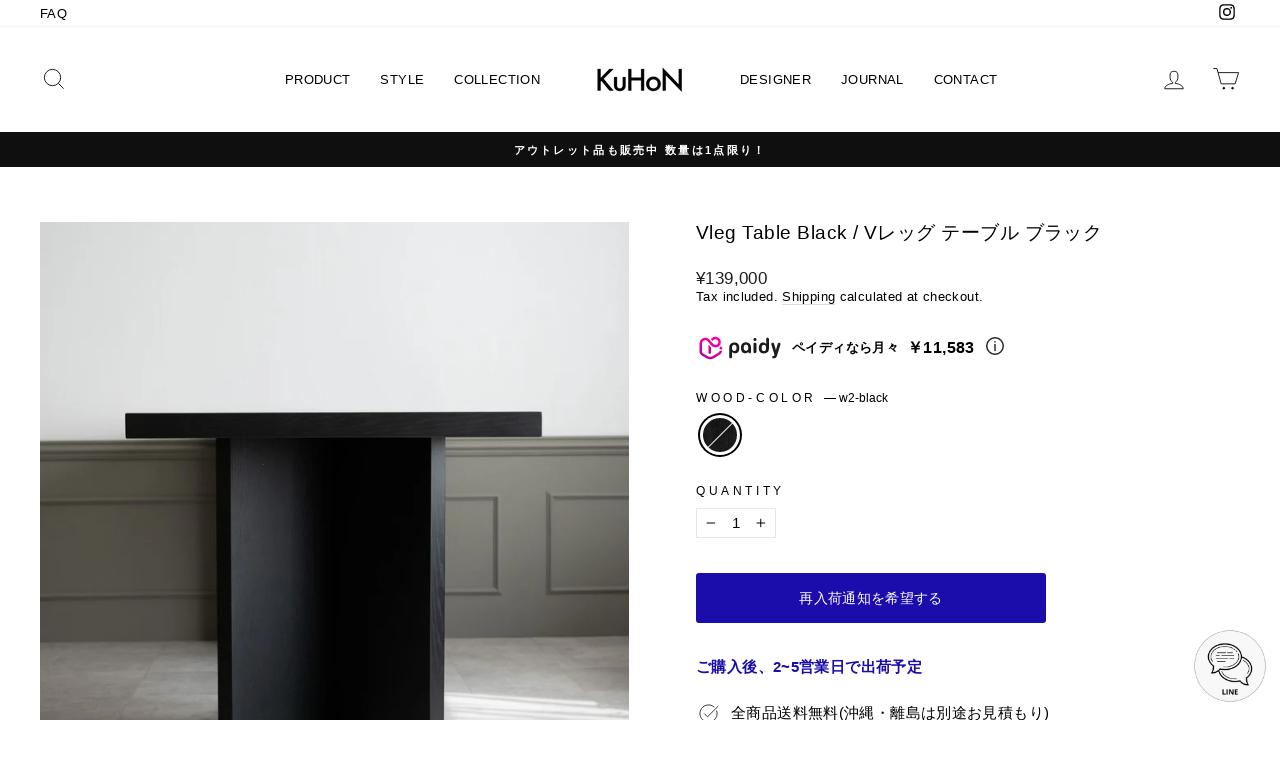

--- FILE ---
content_type: text/html; charset=utf-8
request_url: https://kuhon.store/en/products/vleg-table-black
body_size: 68235
content:
<!doctype html>
<html class="no-js" lang="en" dir="ltr">
<head>



<script src="//statics.a8.net/a8sales/a8sales.js"></script>
<script src="//statics.a8.net/a8sales/a8crossDomain.js"></script>
<script src="//statics.a8.net/a8sales/a8shopForm.js"></script>
  
<!-- Google Tag Manager -->
<script>(function(w,d,s,l,i){w[l]=w[l]||[];w[l].push({'gtm.start':
new Date().getTime(),event:'gtm.js'});var f=d.getElementsByTagName(s)[0],
j=d.createElement(s),dl=l!='dataLayer'?'&l='+l:'';j.async=true;j.src=
'https://www.googletagmanager.com/gtm.js?id='+i+dl;f.parentNode.insertBefore(j,f);
})(window,document,'script','dataLayer','GTM-KQ75NW3');</script>
<!-- End Google Tag Manager -->

<!-- Meta Pixel Code -->
<script>
  !function(f,b,e,v,n,t,s)
  {if(f.fbq)return;n=f.fbq=function(){n.callMethod?
  n.callMethod.apply(n,arguments):n.queue.push(arguments)};
  if(!f._fbq)f._fbq=n;n.push=n;n.loaded=!0;n.version='2.0';
  n.queue=[];t=b.createElement(e);t.async=!0;
  t.src=v;s=b.getElementsByTagName(e)[0];
  s.parentNode.insertBefore(t,s)}(window, document,'script',
  'https://connect.facebook.net/en_US/fbevents.js');
  fbq('init', '1985285378504485');
  fbq('track', 'PageView');
</script>
<noscript><img height="1" width="1" style="display:none"
  src="https://www.facebook.com/tr?id=1985285378504485&ev=PageView&noscript=1"
/></noscript>
<!-- End Meta Pixel Code -->
  
  <meta charset="utf-8">
  <meta http-equiv="X-UA-Compatible" content="IE=edge,chrome=1">
  <meta name="viewport" content="width=device-width,initial-scale=1">
  <meta name="theme-color" content="#1a0dab">
  <link rel="canonical" href="https://kuhon.store/en/products/vleg-table-black">
  <link rel="preconnect" href="https://cdn.shopify.com">
  <link rel="preconnect" href="https://fonts.shopifycdn.com">
  <link rel="dns-prefetch" href="https://productreviews.shopifycdn.com">
  <link rel="dns-prefetch" href="https://ajax.googleapis.com">
  <link rel="dns-prefetch" href="https://maps.googleapis.com">
  <link rel="dns-prefetch" href="https://maps.gstatic.com"><title>Vleg Table Black / Vレッグ テーブル ブラック
&ndash; KuHoN
</title>
<meta name="description" content="Vレッグ テーブル ブラック 両脚の形がV字の形をしているのが特徴的なテーブル。 天板の厚みが50mmと通常のテーブルに比べ厚いことから重厚感があるので、ラグジュアリーなリビングにとても合います。 高級感のある飲食店舗などにも最適です。 デザインもシンプルな設計なので北欧、ミッドセンチュリー、和モダンなど様々なテイストで活躍します。   ＊天然素材を使用しているため、木目・色合いに個体差があり、素材によって色の濃淡や節などが見られる場合がございます。＊商品の色は、写真の特性上またはお使いのモニターによって、実物とは多少違う場合がございます。以上の理由による返品交換は原則受け付けておりませんのであらかじめご理解いただけますようお願い致"><meta property="og:site_name" content="KuHoN">
  <meta property="og:url" content="https://kuhon.store/en/products/vleg-table-black">
  <meta property="og:title" content="Vleg Table Black / Vレッグ テーブル ブラック">
  <meta property="og:type" content="product">
  <meta property="og:description" content="Vレッグ テーブル ブラック 両脚の形がV字の形をしているのが特徴的なテーブル。 天板の厚みが50mmと通常のテーブルに比べ厚いことから重厚感があるので、ラグジュアリーなリビングにとても合います。 高級感のある飲食店舗などにも最適です。 デザインもシンプルな設計なので北欧、ミッドセンチュリー、和モダンなど様々なテイストで活躍します。   ＊天然素材を使用しているため、木目・色合いに個体差があり、素材によって色の濃淡や節などが見られる場合がございます。＊商品の色は、写真の特性上またはお使いのモニターによって、実物とは多少違う場合がございます。以上の理由による返品交換は原則受け付けておりませんのであらかじめご理解いただけますようお願い致"><meta property="og:image" content="http://kuhon.store/cdn/shop/files/44_dd921f8b-0dde-4d9e-83cf-be39fd755193.jpg?v=1756364080">
    <meta property="og:image:secure_url" content="https://kuhon.store/cdn/shop/files/44_dd921f8b-0dde-4d9e-83cf-be39fd755193.jpg?v=1756364080">
    <meta property="og:image:width" content="1024">
    <meta property="og:image:height" content="1024"><meta name="twitter:site" content="@">
  <meta name="twitter:card" content="summary_large_image">
  <meta name="twitter:title" content="Vleg Table Black / Vレッグ テーブル ブラック">
  <meta name="twitter:description" content="Vレッグ テーブル ブラック 両脚の形がV字の形をしているのが特徴的なテーブル。 天板の厚みが50mmと通常のテーブルに比べ厚いことから重厚感があるので、ラグジュアリーなリビングにとても合います。 高級感のある飲食店舗などにも最適です。 デザインもシンプルな設計なので北欧、ミッドセンチュリー、和モダンなど様々なテイストで活躍します。   ＊天然素材を使用しているため、木目・色合いに個体差があり、素材によって色の濃淡や節などが見られる場合がございます。＊商品の色は、写真の特性上またはお使いのモニターによって、実物とは多少違う場合がございます。以上の理由による返品交換は原則受け付けておりませんのであらかじめご理解いただけますようお願い致">
<style data-shopify>
  

  
  
  
</style><link href="//kuhon.store/cdn/shop/t/18/assets/theme.css?v=126060081639961894391702192086" rel="stylesheet" type="text/css" media="all" />
<style data-shopify>:root {
    --typeHeaderPrimary: "system_ui";
    --typeHeaderFallback: -apple-system, 'Segoe UI', Roboto, 'Helvetica Neue', 'Noto Sans', 'Liberation Sans', Arial, sans-serif, 'Apple Color Emoji', 'Segoe UI Emoji', 'Segoe UI Symbol', 'Noto Color Emoji';
    --typeHeaderSize: 22px;
    --typeHeaderWeight: 400;
    --typeHeaderLineHeight: 1.2;
    --typeHeaderSpacing: 0.025em;

    --typeBasePrimary:"system_ui";
    --typeBaseFallback:-apple-system, 'Segoe UI', Roboto, 'Helvetica Neue', 'Noto Sans', 'Liberation Sans', Arial, sans-serif, 'Apple Color Emoji', 'Segoe UI Emoji', 'Segoe UI Symbol', 'Noto Color Emoji';
    --typeBaseSize: 15px;
    --typeBaseWeight: 400;
    --typeBaseSpacing: 0.025em;
    --typeBaseLineHeight: 1.2;

    --typeCollectionTitle: 15px;

    --iconWeight: 2px;
    --iconLinecaps: miter;

    
      --buttonRadius: 3px;
    

    --colorGridOverlayOpacity: 0.1;
  }

  .placeholder-content {
    background-image: linear-gradient(100deg, #ffffff 40%, #f7f7f7 63%, #ffffff 79%);
  }</style><script>
    document.documentElement.className = document.documentElement.className.replace('no-js', 'js');

    window.theme = window.theme || {};
    theme.routes = {
      home: "/en",
      cart: "/en/cart.js",
      cartPage: "/en/cart",
      cartAdd: "/en/cart/add.js",
      cartChange: "/en/cart/change.js"
    };
    theme.strings = {
      soldOut: "Sold Out",
      unavailable: "Unavailable",
      inStockLabel: "In stock, ready to ship",
      stockLabel: "Low stock - [count] items left",
      willNotShipUntil: "Ready to ship [date]",
      willBeInStockAfter: "Back in stock [date]",
      waitingForStock: "Inventory on the way",
      savePrice: "Save [saved_amount]",
      cartEmpty: "Your cart is currently empty.",
      cartTermsConfirmation: "You must agree with the terms and conditions of sales to check out",
      searchCollections: "Collections:",
      searchPages: "Pages:",
      searchArticles: "Articles:"
    };
    theme.settings = {
      dynamicVariantsEnable: true,
      cartType: "page",
      isCustomerTemplate: false,
      moneyFormat: "¥{{amount_no_decimals}}",
      saveType: "percent",
      productImageSize: "square",
      productImageCover: false,
      predictiveSearch: true,
      predictiveSearchType: "product,article,page,collection",
      quickView: false,
      themeName: 'Impulse',
      themeVersion: "5.1.2"
    };
  </script>

  <script>window.performance && window.performance.mark && window.performance.mark('shopify.content_for_header.start');</script><meta name="google-site-verification" content="l4NEq1XQxB51T8q5yUxSPNAvAw2kK2Hcrnxiksv3yFA">
<meta name="facebook-domain-verification" content="8v1y8tohd3f5xh5ow5jueryvlo4g4e">
<meta id="shopify-digital-wallet" name="shopify-digital-wallet" content="/60082028739/digital_wallets/dialog">
<meta name="shopify-checkout-api-token" content="59bdc561565ba55838d6f2369fb86cd6">
<meta id="in-context-paypal-metadata" data-shop-id="60082028739" data-venmo-supported="false" data-environment="production" data-locale="en_US" data-paypal-v4="true" data-currency="JPY">
<link rel="alternate" hreflang="x-default" href="https://kuhon.store/products/vleg-table-black">
<link rel="alternate" hreflang="ja" href="https://kuhon.store/products/vleg-table-black">
<link rel="alternate" hreflang="en" href="https://kuhon.store/en/products/vleg-table-black">
<link rel="alternate" type="application/json+oembed" href="https://kuhon.store/en/products/vleg-table-black.oembed">
<script async="async" src="/checkouts/internal/preloads.js?locale=en-JP"></script>
<link rel="preconnect" href="https://shop.app" crossorigin="anonymous">
<script async="async" src="https://shop.app/checkouts/internal/preloads.js?locale=en-JP&shop_id=60082028739" crossorigin="anonymous"></script>
<script id="apple-pay-shop-capabilities" type="application/json">{"shopId":60082028739,"countryCode":"JP","currencyCode":"JPY","merchantCapabilities":["supports3DS"],"merchantId":"gid:\/\/shopify\/Shop\/60082028739","merchantName":"KuHoN","requiredBillingContactFields":["postalAddress","email","phone"],"requiredShippingContactFields":["postalAddress","email","phone"],"shippingType":"shipping","supportedNetworks":["visa","masterCard","amex","jcb","discover"],"total":{"type":"pending","label":"KuHoN","amount":"1.00"},"shopifyPaymentsEnabled":true,"supportsSubscriptions":true}</script>
<script id="shopify-features" type="application/json">{"accessToken":"59bdc561565ba55838d6f2369fb86cd6","betas":["rich-media-storefront-analytics"],"domain":"kuhon.store","predictiveSearch":false,"shopId":60082028739,"locale":"en"}</script>
<script>var Shopify = Shopify || {};
Shopify.shop = "kuhon.myshopify.com";
Shopify.locale = "en";
Shopify.currency = {"active":"JPY","rate":"1.0"};
Shopify.country = "JP";
Shopify.theme = {"name":"paidy 20230633","id":152502468896,"schema_name":"Impulse","schema_version":"5.1.2","theme_store_id":857,"role":"main"};
Shopify.theme.handle = "null";
Shopify.theme.style = {"id":null,"handle":null};
Shopify.cdnHost = "kuhon.store/cdn";
Shopify.routes = Shopify.routes || {};
Shopify.routes.root = "/en/";</script>
<script type="module">!function(o){(o.Shopify=o.Shopify||{}).modules=!0}(window);</script>
<script>!function(o){function n(){var o=[];function n(){o.push(Array.prototype.slice.apply(arguments))}return n.q=o,n}var t=o.Shopify=o.Shopify||{};t.loadFeatures=n(),t.autoloadFeatures=n()}(window);</script>
<script>
  window.ShopifyPay = window.ShopifyPay || {};
  window.ShopifyPay.apiHost = "shop.app\/pay";
  window.ShopifyPay.redirectState = null;
</script>
<script id="shop-js-analytics" type="application/json">{"pageType":"product"}</script>
<script defer="defer" async type="module" src="//kuhon.store/cdn/shopifycloud/shop-js/modules/v2/client.init-shop-cart-sync_BT-GjEfc.en.esm.js"></script>
<script defer="defer" async type="module" src="//kuhon.store/cdn/shopifycloud/shop-js/modules/v2/chunk.common_D58fp_Oc.esm.js"></script>
<script defer="defer" async type="module" src="//kuhon.store/cdn/shopifycloud/shop-js/modules/v2/chunk.modal_xMitdFEc.esm.js"></script>
<script type="module">
  await import("//kuhon.store/cdn/shopifycloud/shop-js/modules/v2/client.init-shop-cart-sync_BT-GjEfc.en.esm.js");
await import("//kuhon.store/cdn/shopifycloud/shop-js/modules/v2/chunk.common_D58fp_Oc.esm.js");
await import("//kuhon.store/cdn/shopifycloud/shop-js/modules/v2/chunk.modal_xMitdFEc.esm.js");

  window.Shopify.SignInWithShop?.initShopCartSync?.({"fedCMEnabled":true,"windoidEnabled":true});

</script>
<script>
  window.Shopify = window.Shopify || {};
  if (!window.Shopify.featureAssets) window.Shopify.featureAssets = {};
  window.Shopify.featureAssets['shop-js'] = {"shop-cart-sync":["modules/v2/client.shop-cart-sync_DZOKe7Ll.en.esm.js","modules/v2/chunk.common_D58fp_Oc.esm.js","modules/v2/chunk.modal_xMitdFEc.esm.js"],"init-fed-cm":["modules/v2/client.init-fed-cm_B6oLuCjv.en.esm.js","modules/v2/chunk.common_D58fp_Oc.esm.js","modules/v2/chunk.modal_xMitdFEc.esm.js"],"shop-cash-offers":["modules/v2/client.shop-cash-offers_D2sdYoxE.en.esm.js","modules/v2/chunk.common_D58fp_Oc.esm.js","modules/v2/chunk.modal_xMitdFEc.esm.js"],"shop-login-button":["modules/v2/client.shop-login-button_QeVjl5Y3.en.esm.js","modules/v2/chunk.common_D58fp_Oc.esm.js","modules/v2/chunk.modal_xMitdFEc.esm.js"],"pay-button":["modules/v2/client.pay-button_DXTOsIq6.en.esm.js","modules/v2/chunk.common_D58fp_Oc.esm.js","modules/v2/chunk.modal_xMitdFEc.esm.js"],"shop-button":["modules/v2/client.shop-button_DQZHx9pm.en.esm.js","modules/v2/chunk.common_D58fp_Oc.esm.js","modules/v2/chunk.modal_xMitdFEc.esm.js"],"avatar":["modules/v2/client.avatar_BTnouDA3.en.esm.js"],"init-windoid":["modules/v2/client.init-windoid_CR1B-cfM.en.esm.js","modules/v2/chunk.common_D58fp_Oc.esm.js","modules/v2/chunk.modal_xMitdFEc.esm.js"],"init-shop-for-new-customer-accounts":["modules/v2/client.init-shop-for-new-customer-accounts_C_vY_xzh.en.esm.js","modules/v2/client.shop-login-button_QeVjl5Y3.en.esm.js","modules/v2/chunk.common_D58fp_Oc.esm.js","modules/v2/chunk.modal_xMitdFEc.esm.js"],"init-shop-email-lookup-coordinator":["modules/v2/client.init-shop-email-lookup-coordinator_BI7n9ZSv.en.esm.js","modules/v2/chunk.common_D58fp_Oc.esm.js","modules/v2/chunk.modal_xMitdFEc.esm.js"],"init-shop-cart-sync":["modules/v2/client.init-shop-cart-sync_BT-GjEfc.en.esm.js","modules/v2/chunk.common_D58fp_Oc.esm.js","modules/v2/chunk.modal_xMitdFEc.esm.js"],"shop-toast-manager":["modules/v2/client.shop-toast-manager_DiYdP3xc.en.esm.js","modules/v2/chunk.common_D58fp_Oc.esm.js","modules/v2/chunk.modal_xMitdFEc.esm.js"],"init-customer-accounts":["modules/v2/client.init-customer-accounts_D9ZNqS-Q.en.esm.js","modules/v2/client.shop-login-button_QeVjl5Y3.en.esm.js","modules/v2/chunk.common_D58fp_Oc.esm.js","modules/v2/chunk.modal_xMitdFEc.esm.js"],"init-customer-accounts-sign-up":["modules/v2/client.init-customer-accounts-sign-up_iGw4briv.en.esm.js","modules/v2/client.shop-login-button_QeVjl5Y3.en.esm.js","modules/v2/chunk.common_D58fp_Oc.esm.js","modules/v2/chunk.modal_xMitdFEc.esm.js"],"shop-follow-button":["modules/v2/client.shop-follow-button_CqMgW2wH.en.esm.js","modules/v2/chunk.common_D58fp_Oc.esm.js","modules/v2/chunk.modal_xMitdFEc.esm.js"],"checkout-modal":["modules/v2/client.checkout-modal_xHeaAweL.en.esm.js","modules/v2/chunk.common_D58fp_Oc.esm.js","modules/v2/chunk.modal_xMitdFEc.esm.js"],"shop-login":["modules/v2/client.shop-login_D91U-Q7h.en.esm.js","modules/v2/chunk.common_D58fp_Oc.esm.js","modules/v2/chunk.modal_xMitdFEc.esm.js"],"lead-capture":["modules/v2/client.lead-capture_BJmE1dJe.en.esm.js","modules/v2/chunk.common_D58fp_Oc.esm.js","modules/v2/chunk.modal_xMitdFEc.esm.js"],"payment-terms":["modules/v2/client.payment-terms_Ci9AEqFq.en.esm.js","modules/v2/chunk.common_D58fp_Oc.esm.js","modules/v2/chunk.modal_xMitdFEc.esm.js"]};
</script>
<script>(function() {
  var isLoaded = false;
  function asyncLoad() {
    if (isLoaded) return;
    isLoaded = true;
    var urls = ["https:\/\/cdn.nfcube.com\/fe49726bb06484a9b3d668a90d5d9501.js?shop=kuhon.myshopify.com","https:\/\/gift-script-pr.pages.dev\/script.js?shop=kuhon.myshopify.com","https:\/\/cdn.chaty.app\/pixel.js?id=ru5knDN2\u0026shop=kuhon.myshopify.com","https:\/\/cdn.hextom.com\/js\/eventpromotionbar.js?shop=kuhon.myshopify.com"];
    for (var i = 0; i < urls.length; i++) {
      var s = document.createElement('script');
      s.type = 'text/javascript';
      s.async = true;
      s.src = urls[i];
      var x = document.getElementsByTagName('script')[0];
      x.parentNode.insertBefore(s, x);
    }
  };
  if(window.attachEvent) {
    window.attachEvent('onload', asyncLoad);
  } else {
    window.addEventListener('load', asyncLoad, false);
  }
})();</script>
<script id="__st">var __st={"a":60082028739,"offset":32400,"reqid":"52a97d6c-7ca5-47f2-b1ae-9feda8ed14d6-1769201216","pageurl":"kuhon.store\/en\/products\/vleg-table-black","u":"16ed45c72e68","p":"product","rtyp":"product","rid":8190990188832};</script>
<script>window.ShopifyPaypalV4VisibilityTracking = true;</script>
<script id="captcha-bootstrap">!function(){'use strict';const t='contact',e='account',n='new_comment',o=[[t,t],['blogs',n],['comments',n],[t,'customer']],c=[[e,'customer_login'],[e,'guest_login'],[e,'recover_customer_password'],[e,'create_customer']],r=t=>t.map((([t,e])=>`form[action*='/${t}']:not([data-nocaptcha='true']) input[name='form_type'][value='${e}']`)).join(','),a=t=>()=>t?[...document.querySelectorAll(t)].map((t=>t.form)):[];function s(){const t=[...o],e=r(t);return a(e)}const i='password',u='form_key',d=['recaptcha-v3-token','g-recaptcha-response','h-captcha-response',i],f=()=>{try{return window.sessionStorage}catch{return}},m='__shopify_v',_=t=>t.elements[u];function p(t,e,n=!1){try{const o=window.sessionStorage,c=JSON.parse(o.getItem(e)),{data:r}=function(t){const{data:e,action:n}=t;return t[m]||n?{data:e,action:n}:{data:t,action:n}}(c);for(const[e,n]of Object.entries(r))t.elements[e]&&(t.elements[e].value=n);n&&o.removeItem(e)}catch(o){console.error('form repopulation failed',{error:o})}}const l='form_type',E='cptcha';function T(t){t.dataset[E]=!0}const w=window,h=w.document,L='Shopify',v='ce_forms',y='captcha';let A=!1;((t,e)=>{const n=(g='f06e6c50-85a8-45c8-87d0-21a2b65856fe',I='https://cdn.shopify.com/shopifycloud/storefront-forms-hcaptcha/ce_storefront_forms_captcha_hcaptcha.v1.5.2.iife.js',D={infoText:'Protected by hCaptcha',privacyText:'Privacy',termsText:'Terms'},(t,e,n)=>{const o=w[L][v],c=o.bindForm;if(c)return c(t,g,e,D).then(n);var r;o.q.push([[t,g,e,D],n]),r=I,A||(h.body.append(Object.assign(h.createElement('script'),{id:'captcha-provider',async:!0,src:r})),A=!0)});var g,I,D;w[L]=w[L]||{},w[L][v]=w[L][v]||{},w[L][v].q=[],w[L][y]=w[L][y]||{},w[L][y].protect=function(t,e){n(t,void 0,e),T(t)},Object.freeze(w[L][y]),function(t,e,n,w,h,L){const[v,y,A,g]=function(t,e,n){const i=e?o:[],u=t?c:[],d=[...i,...u],f=r(d),m=r(i),_=r(d.filter((([t,e])=>n.includes(e))));return[a(f),a(m),a(_),s()]}(w,h,L),I=t=>{const e=t.target;return e instanceof HTMLFormElement?e:e&&e.form},D=t=>v().includes(t);t.addEventListener('submit',(t=>{const e=I(t);if(!e)return;const n=D(e)&&!e.dataset.hcaptchaBound&&!e.dataset.recaptchaBound,o=_(e),c=g().includes(e)&&(!o||!o.value);(n||c)&&t.preventDefault(),c&&!n&&(function(t){try{if(!f())return;!function(t){const e=f();if(!e)return;const n=_(t);if(!n)return;const o=n.value;o&&e.removeItem(o)}(t);const e=Array.from(Array(32),(()=>Math.random().toString(36)[2])).join('');!function(t,e){_(t)||t.append(Object.assign(document.createElement('input'),{type:'hidden',name:u})),t.elements[u].value=e}(t,e),function(t,e){const n=f();if(!n)return;const o=[...t.querySelectorAll(`input[type='${i}']`)].map((({name:t})=>t)),c=[...d,...o],r={};for(const[a,s]of new FormData(t).entries())c.includes(a)||(r[a]=s);n.setItem(e,JSON.stringify({[m]:1,action:t.action,data:r}))}(t,e)}catch(e){console.error('failed to persist form',e)}}(e),e.submit())}));const S=(t,e)=>{t&&!t.dataset[E]&&(n(t,e.some((e=>e===t))),T(t))};for(const o of['focusin','change'])t.addEventListener(o,(t=>{const e=I(t);D(e)&&S(e,y())}));const B=e.get('form_key'),M=e.get(l),P=B&&M;t.addEventListener('DOMContentLoaded',(()=>{const t=y();if(P)for(const e of t)e.elements[l].value===M&&p(e,B);[...new Set([...A(),...v().filter((t=>'true'===t.dataset.shopifyCaptcha))])].forEach((e=>S(e,t)))}))}(h,new URLSearchParams(w.location.search),n,t,e,['guest_login'])})(!0,!0)}();</script>
<script integrity="sha256-4kQ18oKyAcykRKYeNunJcIwy7WH5gtpwJnB7kiuLZ1E=" data-source-attribution="shopify.loadfeatures" defer="defer" src="//kuhon.store/cdn/shopifycloud/storefront/assets/storefront/load_feature-a0a9edcb.js" crossorigin="anonymous"></script>
<script crossorigin="anonymous" defer="defer" src="//kuhon.store/cdn/shopifycloud/storefront/assets/shopify_pay/storefront-65b4c6d7.js?v=20250812"></script>
<script data-source-attribution="shopify.dynamic_checkout.dynamic.init">var Shopify=Shopify||{};Shopify.PaymentButton=Shopify.PaymentButton||{isStorefrontPortableWallets:!0,init:function(){window.Shopify.PaymentButton.init=function(){};var t=document.createElement("script");t.src="https://kuhon.store/cdn/shopifycloud/portable-wallets/latest/portable-wallets.en.js",t.type="module",document.head.appendChild(t)}};
</script>
<script data-source-attribution="shopify.dynamic_checkout.buyer_consent">
  function portableWalletsHideBuyerConsent(e){var t=document.getElementById("shopify-buyer-consent"),n=document.getElementById("shopify-subscription-policy-button");t&&n&&(t.classList.add("hidden"),t.setAttribute("aria-hidden","true"),n.removeEventListener("click",e))}function portableWalletsShowBuyerConsent(e){var t=document.getElementById("shopify-buyer-consent"),n=document.getElementById("shopify-subscription-policy-button");t&&n&&(t.classList.remove("hidden"),t.removeAttribute("aria-hidden"),n.addEventListener("click",e))}window.Shopify?.PaymentButton&&(window.Shopify.PaymentButton.hideBuyerConsent=portableWalletsHideBuyerConsent,window.Shopify.PaymentButton.showBuyerConsent=portableWalletsShowBuyerConsent);
</script>
<script data-source-attribution="shopify.dynamic_checkout.cart.bootstrap">document.addEventListener("DOMContentLoaded",(function(){function t(){return document.querySelector("shopify-accelerated-checkout-cart, shopify-accelerated-checkout")}if(t())Shopify.PaymentButton.init();else{new MutationObserver((function(e,n){t()&&(Shopify.PaymentButton.init(),n.disconnect())})).observe(document.body,{childList:!0,subtree:!0})}}));
</script>
<script id='scb4127' type='text/javascript' async='' src='https://kuhon.store/cdn/shopifycloud/privacy-banner/storefront-banner.js'></script><link id="shopify-accelerated-checkout-styles" rel="stylesheet" media="screen" href="https://kuhon.store/cdn/shopifycloud/portable-wallets/latest/accelerated-checkout-backwards-compat.css" crossorigin="anonymous">
<style id="shopify-accelerated-checkout-cart">
        #shopify-buyer-consent {
  margin-top: 1em;
  display: inline-block;
  width: 100%;
}

#shopify-buyer-consent.hidden {
  display: none;
}

#shopify-subscription-policy-button {
  background: none;
  border: none;
  padding: 0;
  text-decoration: underline;
  font-size: inherit;
  cursor: pointer;
}

#shopify-subscription-policy-button::before {
  box-shadow: none;
}

      </style>

<script>window.performance && window.performance.mark && window.performance.mark('shopify.content_for_header.end');</script><meta name="format-detection" content="telephone=no">
<meta name="format-detection" content="date=no">
<meta name="format-detection" content="address=no">
<link href="//kuhon.store/cdn/shop/t/18/assets/globo.swatch.css?v=89877518944829859701687427172" rel="stylesheet" type="text/css" media="all" /><script>
  window.Globo      = window.Globo || {};
  Globo.moneyFormat = "¥{{amount_no_decimals}}";
  Globo.GloboMoneyFormat = "¥{{amount_no_decimals}}";
  Globo.shopCurrency = "JPY";
  Globo.assetsUrl = "//kuhon.store/cdn/shop/t/18/assets/";
  Globo.filesUrl = "//kuhon.store/cdn/shop/files/";
  var GSCollection = GSCollection || {};
    var GloboSwatchConfig = {
        page: "product",
        shop: {
        name: "KuHoN",
        url: "https://kuhon.store",
        domain: "kuhon.myshopify.com",
        themeStoreId: "857",
        themeName: "Impulse",
        themeVersion: "5.1.2",
        },
                product: {"id":8190990188832,"title":"Vleg Table Black \/ Vレッグ テーブル ブラック","handle":"vleg-table-black","description":"\u003ch2\u003eVレッグ テーブル ブラック\u003c\/h2\u003e\n\u003cp\u003e両脚の形がV字の形をしているのが特徴的なテーブル。\u003c\/p\u003e\n\u003cp\u003e天板の厚みが50mmと通常のテーブルに比べ厚いことから重厚感があるので、ラグジュアリーなリビングにとても合います。\u003c\/p\u003e\n\u003cdiv style=\"text-align: left;\" data-mce-style=\"text-align: left;\"\u003e\u003cimg src=\"https:\/\/cdn.shopify.com\/s\/files\/1\/0600\/8202\/8739\/files\/230307__-A-1_FINAL_600x600.png?v=1679923155\" style=\"float: none;\" data-mce-src=\"https:\/\/cdn.shopify.com\/s\/files\/1\/0600\/8202\/8739\/files\/230307__-A-1_FINAL_600x600.png?v=1679923155\" data-mce-style=\"float: none;\"\u003e\u003c\/div\u003e\n\u003cp\u003e高級感のある飲食店舗などにも最適です。\u003c\/p\u003e\n\u003cp\u003eデザインもシンプルな設計なので北欧、ミッドセンチュリー、和モダンなど様々なテイストで活躍します。\u003c\/p\u003e\n\u003cp\u003e \u003c\/p\u003e\n\u003cp\u003e＊天然素材を使用しているため、木目・色合いに個体差があり、素材によって色の濃淡や節などが見られる場合がございます。\u003cbr\u003e＊商品の色は、写真の特性上またはお使いのモニターによって、実物とは多少違う場合がございます。\u003cbr\u003e以上の理由による返品交換は原則受け付けておりませんのであらかじめご理解いただけますようお願い致します。\u003c\/p\u003e\n\u003ctable width=\"100%\"\u003e\n\u003ctbody\u003e\n\u003ctr\u003e\n\u003ctd style=\"width: 20%;\" data-mce-style=\"width: 20%;\"\u003e素材\u003c\/td\u003e\n\u003ctd style=\"width: 80%;\" data-mce-style=\"width: 80%;\"\u003e天板：アッシュ突板、小口：アッシュ無垢材\u003cbr\u003e脚：アッシュ突板\u003c\/td\u003e\n\u003c\/tr\u003e\n\u003ctr\u003e\n\u003ctd style=\"width: 20%;\" data-mce-style=\"width: 20%;\"\u003eサイズ\u003c\/td\u003e\n\u003ctd style=\"width: 80%;\" data-mce-style=\"width: 80%;\"\u003ew1600 d800 h750 mm\u003cbr\u003e天板の厚：50mm\u003c\/td\u003e\n\u003c\/tr\u003e\n\u003ctr\u003e\n\u003ctd style=\"width: 20%;\" data-mce-style=\"width: 20%;\"\u003e配送区分\u003c\/td\u003e\n\u003ctd style=\"width: 80%;\"\u003e開梱・設置配送\u003cbr\u003e*室内へ搬入・設置をし梱包材をお持ち帰りいたします。\u003cbr\u003e\u003ca href=\"https:\/\/kuhon.store\/pages\/how-to-use#delivery\"\u003e開梱・設置配送の注意\u003c\/a\u003e\n\u003c\/td\u003e\n\u003c\/tr\u003e\n\u003c\/tbody\u003e\n\u003c\/table\u003e\n\u003cp\u003e \u003c\/p\u003e","published_at":"2023-03-28T10:57:59+09:00","created_at":"2023-03-27T17:34:13+09:00","vendor":"KuHoN","type":"","tags":["hotel-case-study-1","Japandi Collection","LIMITED PRODUCTION","Luxury-modern-1","simple-modern-1","Table","Vleg-Table"],"price":13900000,"price_min":13900000,"price_max":13900000,"available":false,"price_varies":false,"compare_at_price":null,"compare_at_price_min":0,"compare_at_price_max":0,"compare_at_price_varies":false,"variants":[{"id":44797872210208,"title":"w2-black","option1":"w2-black","option2":null,"option3":null,"sku":"K05037W2","requires_shipping":true,"taxable":true,"featured_image":{"id":42015005376800,"product_id":8190990188832,"position":2,"created_at":"2023-07-15T06:45:06+09:00","updated_at":"2025-08-28T15:54:40+09:00","alt":null,"width":1024,"height":1024,"src":"\/\/kuhon.store\/cdn\/shop\/files\/VlegTable_1.jpg?v=1756364080","variant_ids":[44797872210208]},"available":false,"name":"Vleg Table Black \/ Vレッグ テーブル ブラック - w2-black","public_title":"w2-black","options":["w2-black"],"price":13900000,"weight":0,"compare_at_price":null,"inventory_management":"shopify","barcode":"","featured_media":{"alt":null,"id":34387030835488,"position":2,"preview_image":{"aspect_ratio":1.0,"height":1024,"width":1024,"src":"\/\/kuhon.store\/cdn\/shop\/files\/VlegTable_1.jpg?v=1756364080"}},"requires_selling_plan":false,"selling_plan_allocations":[]}],"images":["\/\/kuhon.store\/cdn\/shop\/files\/44_dd921f8b-0dde-4d9e-83cf-be39fd755193.jpg?v=1756364080","\/\/kuhon.store\/cdn\/shop\/files\/VlegTable_1.jpg?v=1756364080","\/\/kuhon.store\/cdn\/shop\/files\/2_b120eeab-db97-4c26-9b05-24b7161ae56a.jpg?v=1756364080","\/\/kuhon.store\/cdn\/shop\/files\/3_62a5154c-dbaf-4054-b20b-e3b534093035.jpg?v=1756364080","\/\/kuhon.store\/cdn\/shop\/files\/37_71a26c54-6269-4d21-a43f-c64b5cd2b93f.jpg?v=1756364080","\/\/kuhon.store\/cdn\/shop\/files\/27.jpg?v=1756364080","\/\/kuhon.store\/cdn\/shop\/files\/19.jpg?v=1756364080","\/\/kuhon.store\/cdn\/shop\/files\/24.jpg?v=1756364080","\/\/kuhon.store\/cdn\/shop\/files\/12_bd906131-c294-4d1f-b429-0761b3c60f35.jpg?v=1756364080","\/\/kuhon.store\/cdn\/shop\/files\/39_ff471439-f00f-42c3-88fb-f60bd7cfd3d1.jpg?v=1756364080","\/\/kuhon.store\/cdn\/shop\/files\/11_47553088-86d3-4c3b-82f6-86603d91533b.jpg?v=1756364080","\/\/kuhon.store\/cdn\/shop\/files\/25.jpg?v=1756364080","\/\/kuhon.store\/cdn\/shop\/files\/26.jpg?v=1756364080","\/\/kuhon.store\/cdn\/shop\/files\/16_dadb6229-85fb-43c2-9b67-7b315ba495fe.jpg?v=1756364080","\/\/kuhon.store\/cdn\/shop\/files\/6_ffb79ad0-28e3-4dd4-ae6e-ebaa1be1b428.jpg?v=1756364080","\/\/kuhon.store\/cdn\/shop\/files\/9_ebdd2e1b-c7ac-45bb-8229-ab05caf5454b.jpg?v=1756364080","\/\/kuhon.store\/cdn\/shop\/files\/32_448198b7-39d8-4dc0-b715-6635d7ff396c.jpg?v=1756364080","\/\/kuhon.store\/cdn\/shop\/files\/33_09c29694-2631-4db4-a77d-052a2cb3c925.jpg?v=1756364080","\/\/kuhon.store\/cdn\/shop\/files\/13_cd4e360d-8db6-4d0a-83c6-610a188e8d1d.jpg?v=1756364080","\/\/kuhon.store\/cdn\/shop\/files\/14_84b661f1-db3b-4c40-bfb0-25a79186106e.jpg?v=1756364080","\/\/kuhon.store\/cdn\/shop\/files\/15_0bcad14b-a445-49e7-afa2-962f6c552b4f.jpg?v=1756364080","\/\/kuhon.store\/cdn\/shop\/files\/34_fdfa0d7e-917f-47f7-afd0-7822822f289c.jpg?v=1749869730","\/\/kuhon.store\/cdn\/shop\/files\/35_54a25b85-b6b3-4d51-84c7-eeda28a665d0.jpg?v=1749869730","\/\/kuhon.store\/cdn\/shop\/files\/36_091f2783-1479-45c9-928b-f96cf1619843.jpg?v=1749869730","\/\/kuhon.store\/cdn\/shop\/files\/106_387262b0-e0e1-4552-9a19-9b51c40a3c17.jpg?v=1758409493","\/\/kuhon.store\/cdn\/shop\/files\/105_06ac30ee-8b98-46fc-bf1d-5f3ee1f2206d.jpg?v=1758409493","\/\/kuhon.store\/cdn\/shop\/files\/43.jpg?v=1749869730","\/\/kuhon.store\/cdn\/shop\/files\/1_e6c3c36b-f085-46ed-95b4-f7ed82c77f73.jpg?v=1744273203","\/\/kuhon.store\/cdn\/shop\/files\/4_7267914f-2a4c-4d7d-ad26-738fc16c7d0e.jpg?v=1744273203","\/\/kuhon.store\/cdn\/shop\/files\/5_560803ba-c4b8-488c-bbdb-9beccc3b982c.jpg?v=1744273203","\/\/kuhon.store\/cdn\/shop\/files\/61_72bf9e6e-1339-4c96-b4df-eee826be44e0.jpg?v=1754958551","\/\/kuhon.store\/cdn\/shop\/files\/59_9a284b4b-5222-4ee9-bc67-2ca69a75572c.jpg?v=1754960729","\/\/kuhon.store\/cdn\/shop\/files\/60_28a23b93-b175-4691-9587-120f277ad4c6.jpg?v=1754960729","\/\/kuhon.store\/cdn\/shop\/products\/13_9f892485-1373-461f-9866-6c74989086b5.jpg?v=1754960729"],"featured_image":"\/\/kuhon.store\/cdn\/shop\/files\/44_dd921f8b-0dde-4d9e-83cf-be39fd755193.jpg?v=1756364080","options":["wood-color"],"media":[{"alt":null,"id":37665320796448,"position":1,"preview_image":{"aspect_ratio":1.0,"height":1024,"width":1024,"src":"\/\/kuhon.store\/cdn\/shop\/files\/44_dd921f8b-0dde-4d9e-83cf-be39fd755193.jpg?v=1756364080"},"aspect_ratio":1.0,"height":1024,"media_type":"image","src":"\/\/kuhon.store\/cdn\/shop\/files\/44_dd921f8b-0dde-4d9e-83cf-be39fd755193.jpg?v=1756364080","width":1024},{"alt":null,"id":34387030835488,"position":2,"preview_image":{"aspect_ratio":1.0,"height":1024,"width":1024,"src":"\/\/kuhon.store\/cdn\/shop\/files\/VlegTable_1.jpg?v=1756364080"},"aspect_ratio":1.0,"height":1024,"media_type":"image","src":"\/\/kuhon.store\/cdn\/shop\/files\/VlegTable_1.jpg?v=1756364080","width":1024},{"alt":null,"id":37665296089376,"position":3,"preview_image":{"aspect_ratio":1.0,"height":1024,"width":1024,"src":"\/\/kuhon.store\/cdn\/shop\/files\/2_b120eeab-db97-4c26-9b05-24b7161ae56a.jpg?v=1756364080"},"aspect_ratio":1.0,"height":1024,"media_type":"image","src":"\/\/kuhon.store\/cdn\/shop\/files\/2_b120eeab-db97-4c26-9b05-24b7161ae56a.jpg?v=1756364080","width":1024},{"alt":null,"id":37665296122144,"position":4,"preview_image":{"aspect_ratio":1.0,"height":1024,"width":1024,"src":"\/\/kuhon.store\/cdn\/shop\/files\/3_62a5154c-dbaf-4054-b20b-e3b534093035.jpg?v=1756364080"},"aspect_ratio":1.0,"height":1024,"media_type":"image","src":"\/\/kuhon.store\/cdn\/shop\/files\/3_62a5154c-dbaf-4054-b20b-e3b534093035.jpg?v=1756364080","width":1024},{"alt":null,"id":37547945034016,"position":5,"preview_image":{"aspect_ratio":1.0,"height":1024,"width":1024,"src":"\/\/kuhon.store\/cdn\/shop\/files\/37_71a26c54-6269-4d21-a43f-c64b5cd2b93f.jpg?v=1756364080"},"aspect_ratio":1.0,"height":1024,"media_type":"image","src":"\/\/kuhon.store\/cdn\/shop\/files\/37_71a26c54-6269-4d21-a43f-c64b5cd2b93f.jpg?v=1756364080","width":1024},{"alt":null,"id":33551035957536,"position":6,"preview_image":{"aspect_ratio":1.0,"height":1024,"width":1024,"src":"\/\/kuhon.store\/cdn\/shop\/files\/27.jpg?v=1756364080"},"aspect_ratio":1.0,"height":1024,"media_type":"image","src":"\/\/kuhon.store\/cdn\/shop\/files\/27.jpg?v=1756364080","width":1024},{"alt":null,"id":33551035695392,"position":7,"preview_image":{"aspect_ratio":1.0,"height":1024,"width":1024,"src":"\/\/kuhon.store\/cdn\/shop\/files\/19.jpg?v=1756364080"},"aspect_ratio":1.0,"height":1024,"media_type":"image","src":"\/\/kuhon.store\/cdn\/shop\/files\/19.jpg?v=1756364080","width":1024},{"alt":null,"id":33551035859232,"position":8,"preview_image":{"aspect_ratio":1.0,"height":1024,"width":1024,"src":"\/\/kuhon.store\/cdn\/shop\/files\/24.jpg?v=1756364080"},"aspect_ratio":1.0,"height":1024,"media_type":"image","src":"\/\/kuhon.store\/cdn\/shop\/files\/24.jpg?v=1756364080","width":1024},{"alt":null,"id":37665300840736,"position":9,"preview_image":{"aspect_ratio":1.0,"height":1024,"width":1024,"src":"\/\/kuhon.store\/cdn\/shop\/files\/12_bd906131-c294-4d1f-b429-0761b3c60f35.jpg?v=1756364080"},"aspect_ratio":1.0,"height":1024,"media_type":"image","src":"\/\/kuhon.store\/cdn\/shop\/files\/12_bd906131-c294-4d1f-b429-0761b3c60f35.jpg?v=1756364080","width":1024},{"alt":null,"id":37547945099552,"position":10,"preview_image":{"aspect_ratio":1.0,"height":1024,"width":1024,"src":"\/\/kuhon.store\/cdn\/shop\/files\/39_ff471439-f00f-42c3-88fb-f60bd7cfd3d1.jpg?v=1756364080"},"aspect_ratio":1.0,"height":1024,"media_type":"image","src":"\/\/kuhon.store\/cdn\/shop\/files\/39_ff471439-f00f-42c3-88fb-f60bd7cfd3d1.jpg?v=1756364080","width":1024},{"alt":null,"id":37665300807968,"position":11,"preview_image":{"aspect_ratio":1.0,"height":1024,"width":1024,"src":"\/\/kuhon.store\/cdn\/shop\/files\/11_47553088-86d3-4c3b-82f6-86603d91533b.jpg?v=1756364080"},"aspect_ratio":1.0,"height":1024,"media_type":"image","src":"\/\/kuhon.store\/cdn\/shop\/files\/11_47553088-86d3-4c3b-82f6-86603d91533b.jpg?v=1756364080","width":1024},{"alt":null,"id":33551035892000,"position":12,"preview_image":{"aspect_ratio":1.0,"height":1024,"width":1024,"src":"\/\/kuhon.store\/cdn\/shop\/files\/25.jpg?v=1756364080"},"aspect_ratio":1.0,"height":1024,"media_type":"image","src":"\/\/kuhon.store\/cdn\/shop\/files\/25.jpg?v=1756364080","width":1024},{"alt":null,"id":33551035924768,"position":13,"preview_image":{"aspect_ratio":1.0,"height":1024,"width":1024,"src":"\/\/kuhon.store\/cdn\/shop\/files\/26.jpg?v=1756364080"},"aspect_ratio":1.0,"height":1024,"media_type":"image","src":"\/\/kuhon.store\/cdn\/shop\/files\/26.jpg?v=1756364080","width":1024},{"alt":null,"id":37665315029280,"position":14,"preview_image":{"aspect_ratio":1.0,"height":1024,"width":1024,"src":"\/\/kuhon.store\/cdn\/shop\/files\/16_dadb6229-85fb-43c2-9b67-7b315ba495fe.jpg?v=1756364080"},"aspect_ratio":1.0,"height":1024,"media_type":"image","src":"\/\/kuhon.store\/cdn\/shop\/files\/16_dadb6229-85fb-43c2-9b67-7b315ba495fe.jpg?v=1756364080","width":1024},{"alt":null,"id":37665300611360,"position":15,"preview_image":{"aspect_ratio":1.0,"height":1024,"width":1024,"src":"\/\/kuhon.store\/cdn\/shop\/files\/6_ffb79ad0-28e3-4dd4-ae6e-ebaa1be1b428.jpg?v=1756364080"},"aspect_ratio":1.0,"height":1024,"media_type":"image","src":"\/\/kuhon.store\/cdn\/shop\/files\/6_ffb79ad0-28e3-4dd4-ae6e-ebaa1be1b428.jpg?v=1756364080","width":1024},{"alt":null,"id":37665300709664,"position":16,"preview_image":{"aspect_ratio":1.0,"height":1024,"width":1024,"src":"\/\/kuhon.store\/cdn\/shop\/files\/9_ebdd2e1b-c7ac-45bb-8229-ab05caf5454b.jpg?v=1756364080"},"aspect_ratio":1.0,"height":1024,"media_type":"image","src":"\/\/kuhon.store\/cdn\/shop\/files\/9_ebdd2e1b-c7ac-45bb-8229-ab05caf5454b.jpg?v=1756364080","width":1024},{"alt":null,"id":33551036121376,"position":17,"preview_image":{"aspect_ratio":1.0,"height":1024,"width":1024,"src":"\/\/kuhon.store\/cdn\/shop\/files\/32_448198b7-39d8-4dc0-b715-6635d7ff396c.jpg?v=1756364080"},"aspect_ratio":1.0,"height":1024,"media_type":"image","src":"\/\/kuhon.store\/cdn\/shop\/files\/32_448198b7-39d8-4dc0-b715-6635d7ff396c.jpg?v=1756364080","width":1024},{"alt":null,"id":33551036154144,"position":18,"preview_image":{"aspect_ratio":1.0,"height":1024,"width":1024,"src":"\/\/kuhon.store\/cdn\/shop\/files\/33_09c29694-2631-4db4-a77d-052a2cb3c925.jpg?v=1756364080"},"aspect_ratio":1.0,"height":1024,"media_type":"image","src":"\/\/kuhon.store\/cdn\/shop\/files\/33_09c29694-2631-4db4-a77d-052a2cb3c925.jpg?v=1756364080","width":1024},{"alt":null,"id":37665314930976,"position":19,"preview_image":{"aspect_ratio":1.0,"height":1024,"width":1024,"src":"\/\/kuhon.store\/cdn\/shop\/files\/13_cd4e360d-8db6-4d0a-83c6-610a188e8d1d.jpg?v=1756364080"},"aspect_ratio":1.0,"height":1024,"media_type":"image","src":"\/\/kuhon.store\/cdn\/shop\/files\/13_cd4e360d-8db6-4d0a-83c6-610a188e8d1d.jpg?v=1756364080","width":1024},{"alt":null,"id":37665314963744,"position":20,"preview_image":{"aspect_ratio":1.0,"height":1024,"width":1024,"src":"\/\/kuhon.store\/cdn\/shop\/files\/14_84b661f1-db3b-4c40-bfb0-25a79186106e.jpg?v=1756364080"},"aspect_ratio":1.0,"height":1024,"media_type":"image","src":"\/\/kuhon.store\/cdn\/shop\/files\/14_84b661f1-db3b-4c40-bfb0-25a79186106e.jpg?v=1756364080","width":1024},{"alt":null,"id":37665314996512,"position":21,"preview_image":{"aspect_ratio":1.0,"height":1024,"width":1024,"src":"\/\/kuhon.store\/cdn\/shop\/files\/15_0bcad14b-a445-49e7-afa2-962f6c552b4f.jpg?v=1756364080"},"aspect_ratio":1.0,"height":1024,"media_type":"image","src":"\/\/kuhon.store\/cdn\/shop\/files\/15_0bcad14b-a445-49e7-afa2-962f6c552b4f.jpg?v=1756364080","width":1024},{"alt":null,"id":33551036186912,"position":22,"preview_image":{"aspect_ratio":1.0,"height":1024,"width":1024,"src":"\/\/kuhon.store\/cdn\/shop\/files\/34_fdfa0d7e-917f-47f7-afd0-7822822f289c.jpg?v=1749869730"},"aspect_ratio":1.0,"height":1024,"media_type":"image","src":"\/\/kuhon.store\/cdn\/shop\/files\/34_fdfa0d7e-917f-47f7-afd0-7822822f289c.jpg?v=1749869730","width":1024},{"alt":null,"id":33551036219680,"position":23,"preview_image":{"aspect_ratio":1.0,"height":1024,"width":1024,"src":"\/\/kuhon.store\/cdn\/shop\/files\/35_54a25b85-b6b3-4d51-84c7-eeda28a665d0.jpg?v=1749869730"},"aspect_ratio":1.0,"height":1024,"media_type":"image","src":"\/\/kuhon.store\/cdn\/shop\/files\/35_54a25b85-b6b3-4d51-84c7-eeda28a665d0.jpg?v=1749869730","width":1024},{"alt":null,"id":33551036252448,"position":24,"preview_image":{"aspect_ratio":1.0,"height":1024,"width":1024,"src":"\/\/kuhon.store\/cdn\/shop\/files\/36_091f2783-1479-45c9-928b-f96cf1619843.jpg?v=1749869730"},"aspect_ratio":1.0,"height":1024,"media_type":"image","src":"\/\/kuhon.store\/cdn\/shop\/files\/36_091f2783-1479-45c9-928b-f96cf1619843.jpg?v=1749869730","width":1024},{"alt":null,"id":40721195467040,"position":25,"preview_image":{"aspect_ratio":1.0,"height":1024,"width":1024,"src":"\/\/kuhon.store\/cdn\/shop\/files\/106_387262b0-e0e1-4552-9a19-9b51c40a3c17.jpg?v=1758409493"},"aspect_ratio":1.0,"height":1024,"media_type":"image","src":"\/\/kuhon.store\/cdn\/shop\/files\/106_387262b0-e0e1-4552-9a19-9b51c40a3c17.jpg?v=1758409493","width":1024},{"alt":null,"id":40721195335968,"position":26,"preview_image":{"aspect_ratio":1.0,"height":1024,"width":1024,"src":"\/\/kuhon.store\/cdn\/shop\/files\/105_06ac30ee-8b98-46fc-bf1d-5f3ee1f2206d.jpg?v=1758409493"},"aspect_ratio":1.0,"height":1024,"media_type":"image","src":"\/\/kuhon.store\/cdn\/shop\/files\/105_06ac30ee-8b98-46fc-bf1d-5f3ee1f2206d.jpg?v=1758409493","width":1024},{"alt":null,"id":33551036678432,"position":27,"preview_image":{"aspect_ratio":1.0,"height":1024,"width":1024,"src":"\/\/kuhon.store\/cdn\/shop\/files\/43.jpg?v=1749869730"},"aspect_ratio":1.0,"height":1024,"media_type":"image","src":"\/\/kuhon.store\/cdn\/shop\/files\/43.jpg?v=1749869730","width":1024},{"alt":null,"id":37665296056608,"position":28,"preview_image":{"aspect_ratio":1.0,"height":1024,"width":1024,"src":"\/\/kuhon.store\/cdn\/shop\/files\/1_e6c3c36b-f085-46ed-95b4-f7ed82c77f73.jpg?v=1744273203"},"aspect_ratio":1.0,"height":1024,"media_type":"image","src":"\/\/kuhon.store\/cdn\/shop\/files\/1_e6c3c36b-f085-46ed-95b4-f7ed82c77f73.jpg?v=1744273203","width":1024},{"alt":null,"id":37665296154912,"position":29,"preview_image":{"aspect_ratio":1.0,"height":1024,"width":1024,"src":"\/\/kuhon.store\/cdn\/shop\/files\/4_7267914f-2a4c-4d7d-ad26-738fc16c7d0e.jpg?v=1744273203"},"aspect_ratio":1.0,"height":1024,"media_type":"image","src":"\/\/kuhon.store\/cdn\/shop\/files\/4_7267914f-2a4c-4d7d-ad26-738fc16c7d0e.jpg?v=1744273203","width":1024},{"alt":null,"id":37665296220448,"position":30,"preview_image":{"aspect_ratio":1.0,"height":1024,"width":1024,"src":"\/\/kuhon.store\/cdn\/shop\/files\/5_560803ba-c4b8-488c-bbdb-9beccc3b982c.jpg?v=1744273203"},"aspect_ratio":1.0,"height":1024,"media_type":"image","src":"\/\/kuhon.store\/cdn\/shop\/files\/5_560803ba-c4b8-488c-bbdb-9beccc3b982c.jpg?v=1744273203","width":1024},{"alt":null,"id":41400477188384,"position":31,"preview_image":{"aspect_ratio":1.0,"height":1024,"width":1024,"src":"\/\/kuhon.store\/cdn\/shop\/files\/61_72bf9e6e-1339-4c96-b4df-eee826be44e0.jpg?v=1754958551"},"aspect_ratio":1.0,"height":1024,"media_type":"image","src":"\/\/kuhon.store\/cdn\/shop\/files\/61_72bf9e6e-1339-4c96-b4df-eee826be44e0.jpg?v=1754958551","width":1024},{"alt":null,"id":41400579850528,"position":32,"preview_image":{"aspect_ratio":1.0,"height":1024,"width":1024,"src":"\/\/kuhon.store\/cdn\/shop\/files\/59_9a284b4b-5222-4ee9-bc67-2ca69a75572c.jpg?v=1754960729"},"aspect_ratio":1.0,"height":1024,"media_type":"image","src":"\/\/kuhon.store\/cdn\/shop\/files\/59_9a284b4b-5222-4ee9-bc67-2ca69a75572c.jpg?v=1754960729","width":1024},{"alt":null,"id":41400579883296,"position":33,"preview_image":{"aspect_ratio":1.0,"height":1024,"width":1024,"src":"\/\/kuhon.store\/cdn\/shop\/files\/60_28a23b93-b175-4691-9587-120f277ad4c6.jpg?v=1754960729"},"aspect_ratio":1.0,"height":1024,"media_type":"image","src":"\/\/kuhon.store\/cdn\/shop\/files\/60_28a23b93-b175-4691-9587-120f277ad4c6.jpg?v=1754960729","width":1024},{"alt":null,"id":33314102247712,"position":34,"preview_image":{"aspect_ratio":1.0,"height":1024,"width":1024,"src":"\/\/kuhon.store\/cdn\/shop\/products\/13_9f892485-1373-461f-9866-6c74989086b5.jpg?v=1754960729"},"aspect_ratio":1.0,"height":1024,"media_type":"image","src":"\/\/kuhon.store\/cdn\/shop\/products\/13_9f892485-1373-461f-9866-6c74989086b5.jpg?v=1754960729","width":1024}],"requires_selling_plan":false,"selling_plan_groups":[],"content":"\u003ch2\u003eVレッグ テーブル ブラック\u003c\/h2\u003e\n\u003cp\u003e両脚の形がV字の形をしているのが特徴的なテーブル。\u003c\/p\u003e\n\u003cp\u003e天板の厚みが50mmと通常のテーブルに比べ厚いことから重厚感があるので、ラグジュアリーなリビングにとても合います。\u003c\/p\u003e\n\u003cdiv style=\"text-align: left;\" data-mce-style=\"text-align: left;\"\u003e\u003cimg src=\"https:\/\/cdn.shopify.com\/s\/files\/1\/0600\/8202\/8739\/files\/230307__-A-1_FINAL_600x600.png?v=1679923155\" style=\"float: none;\" data-mce-src=\"https:\/\/cdn.shopify.com\/s\/files\/1\/0600\/8202\/8739\/files\/230307__-A-1_FINAL_600x600.png?v=1679923155\" data-mce-style=\"float: none;\"\u003e\u003c\/div\u003e\n\u003cp\u003e高級感のある飲食店舗などにも最適です。\u003c\/p\u003e\n\u003cp\u003eデザインもシンプルな設計なので北欧、ミッドセンチュリー、和モダンなど様々なテイストで活躍します。\u003c\/p\u003e\n\u003cp\u003e \u003c\/p\u003e\n\u003cp\u003e＊天然素材を使用しているため、木目・色合いに個体差があり、素材によって色の濃淡や節などが見られる場合がございます。\u003cbr\u003e＊商品の色は、写真の特性上またはお使いのモニターによって、実物とは多少違う場合がございます。\u003cbr\u003e以上の理由による返品交換は原則受け付けておりませんのであらかじめご理解いただけますようお願い致します。\u003c\/p\u003e\n\u003ctable width=\"100%\"\u003e\n\u003ctbody\u003e\n\u003ctr\u003e\n\u003ctd style=\"width: 20%;\" data-mce-style=\"width: 20%;\"\u003e素材\u003c\/td\u003e\n\u003ctd style=\"width: 80%;\" data-mce-style=\"width: 80%;\"\u003e天板：アッシュ突板、小口：アッシュ無垢材\u003cbr\u003e脚：アッシュ突板\u003c\/td\u003e\n\u003c\/tr\u003e\n\u003ctr\u003e\n\u003ctd style=\"width: 20%;\" data-mce-style=\"width: 20%;\"\u003eサイズ\u003c\/td\u003e\n\u003ctd style=\"width: 80%;\" data-mce-style=\"width: 80%;\"\u003ew1600 d800 h750 mm\u003cbr\u003e天板の厚：50mm\u003c\/td\u003e\n\u003c\/tr\u003e\n\u003ctr\u003e\n\u003ctd style=\"width: 20%;\" data-mce-style=\"width: 20%;\"\u003e配送区分\u003c\/td\u003e\n\u003ctd style=\"width: 80%;\"\u003e開梱・設置配送\u003cbr\u003e*室内へ搬入・設置をし梱包材をお持ち帰りいたします。\u003cbr\u003e\u003ca href=\"https:\/\/kuhon.store\/pages\/how-to-use#delivery\"\u003e開梱・設置配送の注意\u003c\/a\u003e\n\u003c\/td\u003e\n\u003c\/tr\u003e\n\u003c\/tbody\u003e\n\u003c\/table\u003e\n\u003cp\u003e \u003c\/p\u003e"},
        curVariant: {"id":44797872210208,"title":"w2-black","option1":"w2-black","option2":null,"option3":null,"sku":"K05037W2","requires_shipping":true,"taxable":true,"featured_image":{"id":42015005376800,"product_id":8190990188832,"position":2,"created_at":"2023-07-15T06:45:06+09:00","updated_at":"2025-08-28T15:54:40+09:00","alt":null,"width":1024,"height":1024,"src":"\/\/kuhon.store\/cdn\/shop\/files\/VlegTable_1.jpg?v=1756364080","variant_ids":[44797872210208]},"available":false,"name":"Vleg Table Black \/ Vレッグ テーブル ブラック - w2-black","public_title":"w2-black","options":["w2-black"],"price":13900000,"weight":0,"compare_at_price":null,"inventory_management":"shopify","barcode":"","featured_media":{"alt":null,"id":34387030835488,"position":2,"preview_image":{"aspect_ratio":1.0,"height":1024,"width":1024,"src":"\/\/kuhon.store\/cdn\/shop\/files\/VlegTable_1.jpg?v=1756364080"}},"requires_selling_plan":false,"selling_plan_allocations":[]},
            }
    
  GloboSwatchConfig.curVariant.inventory_quantity = 0  
  GloboSwatchConfig.product.variants[0].inventory_quantity = 0  

</script>
<script src=//kuhon.store/cdn/shop/t/18/assets/globo.swatch.data.js?v=19299775379176628091687427172 ></script>
<script id="globoSwatchProductDetail" type="template/html">

{% assign variant_size = product.variants | size %}
{% if configs.show_one_variant %}
{% assign allow_show_one = 0 %}
{% else %}
{% assign allow_show_one = 1 %}
{% endif %}
{% if variant_size > allow_show_one %}

{% assign swatch_shape = configs.style_product_page_swatch.swatch_shape %}
{% if swatch_shape == "circle" %}
{% assign class_swatch_shape = "globo-detail-style-circle" %}
{% elsif swatch_shape == "square" %}
{% assign class_swatch_shape = "globo-detail-style-square" %}
{% endif %}

{% assign swatch_size = configs.style_product_page_swatch.swatch_size %}
{% if swatch_size == "small" %}
{% assign class_swatch_size = "globo-detail-size-small" %}
{% elsif swatch_size == "medium" %}
{% assign class_swatch_size = "globo-detail-size-medium" %}
{% elsif swatch_size == "large" %}
{% assign class_swatch_size = "globo-detail-size-large" %}
{% endif %}

{% assign border_style = configs.style_product_page_swatch.border_style %}
{% if border_style == "none" %}
{% assign class_border_style = "globo-detail-border-style-none" %}
{% elsif border_style == "single" %}
{% assign class_border_style = "globo-detail-border-style-single" %}
{% elsif border_style == "double" %}
{% assign class_border_style = "globo-detail-border-style-double" %}
{% endif %}

{% assign hover_effects = configs.style_product_page_swatch.hover_effects.background %}
{% if hover_effects == "no effect" %}
{% assign class_hover_effects = "globo-detail-hover-effects-none" %}
{% elsif hover_effects == "add glow" %}
{% assign class_hover_effects = "globo-detail-border-effects-glow" %}
{% elsif hover_effects == "add shadow" %}
{% assign class_hover_effects = "globo-detail-border-effects-shadow" %}
{% endif %}

{% assign hover_effects_zoom = configs.style_product_page_swatch.hover_effects.zoom_image %}
{% if hover_effects_zoom == "zoom" %}
{% assign class_hover_effects_zoom = "globo-detail-hover-effects-zoom" %}
{% endif %}

{% assign size_change = configs.style_product_page_swatch.hover_effects.size_change %}
{% if size_change == "reduce size" %}
{% assign class_size_change = "globo-detail-hover-size_change-reduce" %}
{% elsif size_change == "increase size" %}
{% assign class_size_change = "globo-detail-hover-size_change-increase" %}
{% endif %}

{% assign button_corner = configs.style_product_page_button.button_corner %}
{% if button_corner == "rounded" %}
{% assign class_button_corner = "globo-detail-button-style-rounded" %}
{% endif %}

{% assign button_size = configs.style_product_page_button.button_size %}
{% if button_size == "small" %}
{% assign class_button_size = "globo-detail-button-size-small" %}
{% elsif button_size == "medium" %}
{% assign class_button_size = "globo-detail-button-size-medium" %}
{% elsif button_size == "large" %}
{% assign class_button_size = "globo-detail-button-size-large" %}
{% endif %}

{% assign text_style = configs.style_product_page_button.text_style %}
{% if text_style == "lowercase" %}
{% assign class_text_style = "globo-detail-text-style-lowercase" %}
{% elsif text_style == "uppercase" %}
{% assign class_text_style = "globo-detail-text-style-uppercase" %}
{% endif %}

{% assign hover_effects_button = configs.style_product_page_button.hover_effects.background %}
{% if hover_effects_button == "add glow" %}
{% assign class_hover_effects_button = "globo-detail-button-effects-glow" %}
{% elsif hover_effects_button == "add shadow" %}
{% assign class_hover_effects_button = "globo-detail-button-effects-shadow" %}
{% endif %}

{% assign stylesoldout = configs.styleSoldout %}
{% if stylesoldout == "hide" %}
{% assign class_stylesoldout = "globo-sold-out-hide" %}
{% elsif stylesoldout == "opacity" %}
{% assign class_stylesoldout = "globo-sold-out-opacity" %}
{% elsif stylesoldout == "cross out" %}
{% assign class_stylesoldout = "globo-sold-out-cross-out" %}
{% endif %}

{% assign alignContent = configs.align_content %}
{% if alignContent == "left" %}
{% assign class_alignContent = "globo-align-content-left" %}
{% elsif alignContent == "center" %}
{% assign class_alignContent = "globo-align-content-center" %}
{% elsif alignContent == "right" %}
{% assign class_alignContent = "globo-align-content-right" %}
{% endif %}

{% assign first_available_variant = false %}
{% for variant in product.variants %}
{% if !first_available_variant and variant.available %}{% assign first_available_variant = variant %}{% endif %}
{% endfor %}
{% unless first_available_variant %}{% assign first_available_variant = product.variants[0] %}{% endunless %}
<div class="{{ class_alignContent }}">
  <div class="globo-product-swatch-price" style="display: none;">
    <span class="gsw-product_price-container">
      <span class="globo-cs-product_price">{{first_available_variant.price | money }}</span>
      <span class="globo-cs-product_oldprice">{% if first_available_variant.compare_at_price > first_available_variant.price %}{{first_available_variant.compare_at_price | money }}{% endif %}</span>
    </span>
  </div>
  <ul class="globo-swatch-detail-lists-price" style="display: none;">
    {% for variant in product.variants %}
    <li data-value="{{ variant.id }}"><span class="gw-li-price">{{ variant.price | money }}</span> {% if variant.compare_at_price > variant.price %}<span class="gw-li-compareprice">{{ variant.compare_at_price | money }}</span>{% endif %}</li>
    {% endfor %}
  </ul>
  <div class="globo-swatch-list">
    {% assign option_index = 0 %}
    {% for option in product.options %}
    {% assign is_color = false %}
    {% assign option_index = forloop.index0 %}
    {% assign displayStyle = configs.displayStyles[option] %}
    {% assign sortOption = configs.listOrderOptions[option] %}
    {% if option != "Title" %}
    <div class="swatch--gl clearfix" data-option-index="{{ option_index }}" {% if configs.sortOption %}data-order="{{ sortOption }}"{% endif %}>
      {% assign values = "" %}
      {% assign values_available = "" %}
      {% if displayStyle == 1 %}
      <label for="pa_{{ option | handleize }}" class="name-option">{{ option }}</label>
      <ul class="value g-variant-color-detail">
        {% for variant in product.variants %}
        {% assign value_available = variant.options[option_index] %}
        {% unless values_available contains value_available or variant.available == false %}
        {% assign values_available = values_available | append: "," | append: value_available %}
        {% assign values_available = values_available | split: "," %}
        {% endunless %}
        {% endfor %}
        
        {% for variant in product.variants %}
        {% assign value = variant.options[option_index] %}
        {% assign option_value = option | append: "-" | append: value %}
        {% unless values contains value %}
        {% assign values = values | append: "," | append: value %}
        {% assign values = values | split: "," %}
        <li class="select-option {{ class_stylesoldout }} {% if values_available contains value %}available{% else %}globo-out-of-stock{% endif %}" data-attribute="pa_{{ value | handleize }}" data-value="{{ value | escape }}">
          <input id="swatch-detail-{{ variant.id }}-{{ option_index }}-{{ value | handle }}" data-variantId="{{ variant.id }}" type="radio" name="option-globo-{{ option_index }}" value="{{ value | escape }}" {% if configs.enableMandatory == false %}{% if forloop.first %} checked{% endif %}{% else %}required{% endif %} />
          <label title="{{ value }}" for="swatch-detail-{{ variant.id }}-{{ option_index }}-{{ value | handle }}"
                 class="swatch-anchor swatch-other
                        {% if configs.displaySelectType[option_value] == 3 or configs.displaySelectType[option_value] == 4 %}{{ class_hover_effects_zoom }}{% endif %}
                        {% if configs.displaySelectType[option_value] >= 1 and configs.displaySelectType[option_value] <= 4 %}{% if configs.displayColors[option_value] or configs.displayColorsImage[option_value] %}globo-border-color-swatch {{ class_swatch_shape }} {{ class_swatch_size }} {{ class_border_style }} {{ class_hover_effects }} {{ class_size_change }}{% else %} globo-style--button {{ class_button_corner }} {{ class_button_size }} {{ class_text_style }} {{ class_hover_effects_button }}{% endif %}
                        {% endif %}"
                 style="display: block;
                        {% if configs.displayColors[option_value] %}background-color: {{ configs.displayColors[option_value] }}; font-size: 0;
                        {% if configs.displaySelectType[option_value] == 2 %}{% if configs.displayColors2[option_value] %}background: linear-gradient( -45deg, {{ configs.displayColors2[option_value] }} 50%, {{ configs.displayColors[option_value] }} 50% );{% endif %}{% endif %}{% endif %}
                        {% if configs.displaySelectType[option_value] == 3 or configs.displaySelectType[option_value] == 4 %}{% if configs.displayColorsImage[option_value] or configs.displayColorsImageUrl[option_value] %}font-size: 0; background-size: contain; background-position: center; background-repeat: no-repeat;{% endif %}{% endif %}
                        {% if configs.displaySelectType[option_value] == 3 %}{% if configs.displayColorsImage[option_value] %}background-image: url({{ configs.displayColorsImage[option_value] | asset_url  | img_url: "200x" | replace: "\"", ""}});{% endif %}{% endif %}
                        {% if configs.displaySelectType[option_value] == 4 %}{% if configs.displayColorsImageUrl[option_value] %}background-image: url({{ configs.displayColorsImageUrl[option_value] | asset_url  | img_url: "200x" | replace: "\"", ""}});{% endif %}{% endif %}"
                 data-option-value="{{configs.displaySelectType[option_value]}}">
            <span class="attr-title-hover">{{ value | escape }}</span>
            {{ value }}
          </label>
        </li>
        {% endunless %}
        {% endfor %}
      </ul>
      {% elsif displayStyle == 2 %}
      <label for="pa_{{ option | handleize }}" class="name-option">{{ option }}</label>
      <ul class="value g-variant-color-detail">
        {% for variant in product.variants %}
        {% assign value_available = variant.options[option_index] %}
        {% unless values_available contains value_available or variant.available == false %}
        {% assign values_available = values_available | append: "," | append: value_available %}
        {% assign values_available = values_available | split: "," %}
        {% endunless %}
        {% endfor %}
        
        {% for variant in product.variants %}
        {% assign value = variant.options[option_index] %}
        {% unless values contains value %}
        {% assign values = values | append: "," | append: value %}
        {% assign values = values | split: "," %}
        <li class="select-option {{ class_stylesoldout }} {% if values_available contains value %}available{% else %}globo-out-of-stock{% endif %}" data-attribute="pa_{{ value | handleize }}" data-value="{{ value | escape }}" {% if variant.featured_image.src %}data-image={{ variant.featured_image.src | img_url:"1024x1024" }}{% endif %}>
          <input id="swatch-detail-{{ variant.id }}-{{ option_index }}-{{ value | handle }}" data-variantId="{{ variant.id }}" type="radio" name="option-globo-{{ option_index }}" value="{{ value | escape }}" {% if configs.enableMandatory == false %}{% if forloop.first %} checked{% endif %}{% else %}required{% endif %} />
          <label title="{{ value }}" for="swatch-detail-{{ variant.id }}-{{ option_index }}-{{ value | handle }}" class="swatch-anchor swatch-other globo-border-color-swatch {{ class_swatch_shape }} {{ class_swatch_size }} {{ class_border_style }} {{ class_hover_effects }} {{ class_hover_effects_zoom }} {{ class_size_change }}" {% if variant.featured_image.src %}style="display: block; background-size: contain; background-position: center; background-repeat: no-repeat; background-image: url({{ variant.featured_image.src | img_url:"200x" }});"{% endif %}>
            <span class="attr-title-hover">{{ value | escape }}</span>
          </label>
        </li>
        {% endunless %}
        {% endfor %}
      </ul>
      {% elsif displayStyle == 3 %}
      <label for="pa_{{ option | handleize }}" class="name-option">{{ option }}</label>
      <ul class="value">
        {% for variant in product.variants %}
        {% assign value_available = variant.options[option_index] %}
        {% unless values_available contains value_available or variant.available == false %}
        {% assign values_available = values_available | append: "," | append: value_available %}
        {% assign values_available = values_available | split: "," %}
        {% endunless %}
        {% endfor %}
        
        {% for variant in product.variants %}
        {% assign value = variant.options[option_index] %}
        {% unless values contains value %}
        {% assign values = values | append: "," | append: value %}
        {% assign values = values | split: "," %}
        <li class="select-option {{ class_stylesoldout }} {% if values_available contains value %}available{% else %}globo-out-of-stock{% endif %}" data-attribute="pa_{{ value | handleize }}" data-value="{{ value | escape }}">
          <input id="swatch-detail-{{ variant.id }}-{{ option_index }}-{{ value | handle }}" data-variantId="{{ variant.id }}" type="radio" name="option-globo-{{ option_index }}" value="{{ value | escape }}"  {% if configs.enableMandatory == false %}{% if forloop.first %} checked{% endif %}{% else %}required{% endif %} />
          <label title="{{ value }}" for="swatch-detail-{{ variant.id }}-{{ option_index }}-{{ value | handle }}" class="swatch-anchor swatch-other globo-style--button {{ class_button_corner }} {{ class_button_size }} {{ class_text_style }} {{ class_hover_effects_button }}">
            <span class="attr-title-hover">{{ value | escape }}</span>
            {{ value }}
          </label>
        </li>
        {% endunless %}
        {% endfor %}
      </ul>
      {% elsif displayStyle == 4 %}
      <label for="pa_{{ option | handleize }}" class="name-option">{{ option }}</label>
      <ul class="value ul-globo-dropdown-option">
        {% if configs.enableMandatory == true %}
        <li class="swatches-options select-option--dropdown select-option select-globo-init">
          <input id="swatch-detail-select-an-option-{{ option | handleize }}" data-variantId="{{ variant.id }}" type="radio" value="" name="option-globo-{{ option_index }}" />
          <label for="swatch-detail-select-an-option-{{ option | handleize }}" class="swatch-anchor swatch-other">
            Select an option
          </label>
          <span class="globo-arrow-select"></span>
        </li>
        {% endif %}
        {% for variant in product.variants %}
        {% assign value_available = variant.options[option_index] %}
        {% unless values_available contains value_available or variant.available == false %}
        {% assign values_available = values_available | append: "," | append: value_available %}
        {% assign values_available = values_available | split: "," %}
        {% endunless %}
        {% endfor %}
        
        {% for variant in product.variants %}
        {% assign value = variant.options[option_index] %}
        {% unless values contains value %}
        {% assign values = values | append: "," | append: value %}
        {% assign values = values | split: "," %}

        <li class="swatches-options select-option--dropdown select-option {% if values_available contains value %}available{% else %}soldout{% endif %}" data-attribute="pa_{{ value | handleize }}">
          <input  id="swatch-detail-{{ variant.id }}-{{ option_index }}-{{ value | handle }}" type="radio" name="option-globo-{{ option_index }}" value="{{ value | escape }}" />
          <label title="{{ value | escape }}" for="swatch-detail-{{ variant.id }}-{{ option_index }}-{{ value | handle }}" class="swatch-anchor swatch-other">
            {{ value }}
          </label>
          <span class="globo-arrow-select"></span>
        </li>

        {% endunless %}
        {% endfor %}
      </ul>
      {% endif %}
      {% if configs.enableMandatory %}<div class="errorOptions" data-nameinput="option-globo-{{ option_index }}"></div>{% endif %}
    </div>
    {% endif %}
    {% endfor %}
  </div>
  {% if configs.showNumberStock %}
  <div class="globo-number-stock-variant"></div>
  {% endif %}
</div>
{% endif %}

</script>
<script id="globoSwatchCollection"   type="template/html">
    {% assign variant_size = product.variants | size %}
    {% if configs.show_one_variant %}
    {% assign allow_show_one = 0 %}
    {% else %}
    {% assign allow_show_one = 1 %}
    {% endif %}
    {% if variant_size > allow_show_one %}

        {% assign swatch_shape = configs.style_collection_page_swatch.swatch_shape %}
		{% if swatch_shape == "circle" %}
		{% assign class_swatch_shape = "globo-style-circle" %}
		{% elsif swatch_shape == "square" %}
  		{% assign class_swatch_shape = "globo-style-square" %}
		{% endif %}

		{% assign swatch_size = configs.style_collection_page_swatch.swatch_size %}
        {% if swatch_size == "small" %}
        {% assign class_swatch_size = "globo-size-small" %}
        {% elsif swatch_size == "medium" %}
        {% assign class_swatch_size = "globo-size-medium" %}
        {% elsif swatch_size == "large" %}
        {% assign class_swatch_size = "globo-size-large" %}
        {% endif %}

		{% assign border_style = configs.style_collection_page_swatch.border_style %}
        {% if border_style == "none" %}
        {% assign class_border_style = "globo-border-style-none" %}
        {% elsif border_style == "single" %}
        {% assign class_border_style = "globo-border-style-single" %}
        {% elsif border_style == "double" %}
        {% assign class_border_style = "globo-border-style-double" %}
        {% endif %}

		{% assign hover_effects = configs.style_collection_page_swatch.hover_effects.background %}
        {% if hover_effects == "no effect" %}
        {% assign class_hover_effects = "globo-hover-effects-none" %}
        {% elsif hover_effects == "add glow" %}
        {% assign class_hover_effects = "globo-border-effects-glow" %}
        {% elsif hover_effects == "add shadow" %}
        {% assign class_hover_effects = "globo-border-effects-shadow" %}
        {% endif %}

		{% assign hover_effects_zoom = configs.style_collection_page_swatch.hover_effects.zoom_image %}
        {% if hover_effects_zoom == "zoom" %}
        {% assign class_hover_effects_zoom = "globo-hover-effects-zoom" %}
		{% endif %}

        {% assign size_change = configs.style_collection_page_swatch.hover_effects.size_change %}
        {% if size_change == "reduce size" %}
        {% assign class_size_change = "globo-hover-size_change-reduce" %}
        {% elsif size_change == "increase size" %}
        {% assign class_size_change = "globo-hover-size_change-increase" %}
        {% endif %}

		{% assign button_corner = configs.style_collection_page_button.button_corner %}
		{% if button_corner == "rounded" %}
		{% assign class_button_corner = "globo-button-style-rounded" %}
		{% endif %}

        {% assign button_size = configs.style_collection_page_button.button_size %}
        {% if button_size == "small" %}
        {% assign class_button_size = "globo-button-size-small" %}
        {% elsif button_size == "medium" %}
        {% assign class_button_size = "globo-button-size-medium" %}
        {% elsif button_size == "large" %}
        {% assign class_button_size = "globo-button-size-large" %}
        {% endif %}

        {% assign text_style = configs.style_collection_page_button.text_style %}
        {% if text_style == "lowercase" %}
        {% assign class_text_style = "globo-text-style-lowercase" %}
        {% elsif text_style == "uppercase" %}
        {% assign class_text_style = "globo-text-style-uppercase" %}
        {% endif %}

        {% assign hover_effects_button = configs.style_collection_page_button.hover_effects.background %}
        {% if hover_effects_button == "add glow" %}
        {% assign class_hover_effects_button = "globo-button-effects-glow" %}
        {% elsif hover_effects_button == "add shadow" %}
        {% assign class_hover_effects_button = "globo-button-effects-shadow" %}
        {% endif %}

        {% assign stylesoldout = configs.styleSoldout %}
        {% if stylesoldout == "hide" %}
        {% assign class_stylesoldout = "globo-sold-out-hide" %}
        {% elsif stylesoldout == "opacity" %}
        {% assign class_stylesoldout = "globo-sold-out-opacity" %}
        {% elsif stylesoldout == "cross out" %}
        {% assign class_stylesoldout = "globo-sold-out-cross-out" %}
        {% endif %}

        {% assign alignContent = configs.align_content %}
        {% if alignContent == "left" %}
        {% assign class_alignContent = "globo-align-content-left" %}
        {% elsif alignContent == "center" %}
        {% assign class_alignContent = "globo-align-content-center" %}
        {% elsif alignContent == "right" %}
        {% assign class_alignContent = "globo-align-content-right" %}
        {% endif %}

		<div class="{{ class_alignContent }}">
          {% assign first_available_variant = false %}
          {% for variant in product.variants %}
            {% if !first_available_variant and variant.available %}{% assign first_available_variant = variant %}{% endif %}
          {% endfor %}
          {% unless first_available_variant %}{% assign first_available_variant = product.variants[0] %}{% endunless %}
          <div class="globo-collection-swatch-price">
            <span class="gsw-product_price-container">
              <span class="globo-cs-product_price">{{ first_available_variant.price | money }}</span>
              <span class="globo-cs-product_oldprice">{% if first_available_variant.compare_at_price > first_available_variant.price %}{{first_available_variant.compare_at_price | money }}{% endif %}</span>
            </span>
          </div>
          {% assign option_index = 0 %}
          <div class="globo-swatch-list">
          {% for option in product.options %}
          	{% assign isEnable = false %}
          	{% assign visibleOptions = configs.visibleOptions %}
          	{% assign option_index = forloop.index0 %}
          	{% if visibleOptions contains option %}
              	{% assign isEnable = true %}
              {% endif %}
              {% assign displayStyle = configs.displayStyles[option] %}
              {% assign sortOption = configs.listOrderOptions[option] %}

          	{% if isEnable and option != "Title" %}
            <div class="swatch--gl clearfix" data-option-index="{{ option_index }}" {% if configs.sortOption %}data-order="{{ sortOption }}"{% endif %}>
                {% assign values = "" %}
				{% assign values_available = "" %}
                {% if displayStyle == 1 %}
              	  {% if configs.isOptionname %}
                  <label for="pa_{{ option | handleize }}" class="name-option">{{ option }}</label>
              	  {% endif %}
                  <ul class="ul-swatches-list value g-variant-color {% if configs.carousel == "enable" %}gvowl-carousel owl-carousel{% endif %}">
                    {% assign i = 0 %}
                    {% for variant in product.variants %}
                    {% assign value_available = variant.options[option_index] %}
                    {% unless values_available contains value_available or variant.available == false %}
                    {% assign values_available = values_available | append: "," | append: value_available %}
                    {% assign values_available = values_available | split: "," %}
                    {% endunless %}
                    {% endfor %}
                    
                    {% for variant in product.variants %}
                    {% assign value = variant.options[option_index] %}
                    {% assign option_value = option | append: "-" | append: value %}
                    {% unless values contains value %}
                    {% assign i = i | plus: 1 %}
                    {% assign values = values | append: "," | append: value %}
                    {% assign values = values | split: "," %}
                    {% if i <= configs.limit_variant  or configs.show_limit_variant == false %}
                    <li productId = "{{ product.id }}" {% if variant.featured_image.src %}productImage = {{ variant.featured_image.src | img_url: "grande" }}{% endif %} class="swatches-options {{ class_stylesoldout }} {% if values_available contains value %}available{% else %}globo-out-of-stock{% endif %}" data-attribute="pa_{{ value | handleize }}">
                      <input  id="swatch-{{ variant.id }}-{{ option_index }}-{{ value | handle }}" type="radio" name="option-{{ option_index }}-{{ product.id }}" value="{{ value | escape }}" {% if forloop.first %} checked{% endif %} />
                      <label for="swatch-{{ variant.id }}-{{ option_index }}-{{ value | handle }}" class="swatch-anchor swatch-other
                              {% if configs.displaySelectType[option_value] == 3 or configs.displaySelectType[option_value] == 4 %}{{ class_hover_effects_zoom }}{% endif %}
                              {% if configs.displaySelectType[option_value] >= 1 and configs.displaySelectType[option_value] <= 4 %}{% if configs.displayColors[option_value] or configs.displayColorsImage[option_value] %}globo-border-color-swatch {{ class_swatch_shape }} {{ class_swatch_size }} {{ class_border_style }} {{ class_hover_effects }} {{ class_size_change }}{% else %} globo-style--button {{ class_button_corner }} {{ class_button_size }} {{ class_text_style }} {{ class_hover_effects_button }}{% endif %}
                              {% endif %}"
                              style="display: block;
                              {% if configs.displayColors[option_value] %}background-color: {{ configs.displayColors[option_value] }}; font-size: 0;
                              {% if configs.displaySelectType[option_value] == 2 %}{% if configs.displayColors2[option_value] %}background: linear-gradient( -45deg, {{ configs.displayColors2[option_value] }} 50%, {{ configs.displayColors[option_value] }} 50% );{% endif %}{% endif %}{% endif %}
                              {% if configs.displaySelectType[option_value] == 3 or configs.displaySelectType[option_value] == 4 %}{% if configs.displayColorsImage[option_value] or configs.displayColorsImageUrl[option_value] %}font-size: 0; background-size: contain; background-position: center; background-repeat: no-repeat;{% endif %}{% endif %}
                              {% if configs.displaySelectType[option_value] == 3 %}{% if configs.displayColorsImage[option_value] %}background-image: url({{ configs.displayColorsImage[option_value] | asset_url  | img_url: "200x" }});{% endif %}{% endif %}
                              {% if configs.displaySelectType[option_value] == 4 %}{% if configs.displayColorsImageUrl[option_value] %}background-image: url({{ configs.displayColorsImageUrl[option_value] | asset_url  | img_url: "200x" }});{% endif %}{% endif %}"
                      >
                        <span class="attr-title-hover">{{ value | escape }}</span>
                        {{ value }}
                      </label>
                    </li>
					{% endif %}
                    {% endunless %}
                    {% endfor %}
                    {% if i > configs.limit_variant and configs.show_limit_variant %}
                    <li class="swatches-more" >
                      <label class="swatch-anchor swatch-other globo-border-color-swatch {{ class_swatch_shape }} {{ class_swatch_size }} {{ class_border_style }}">
                        +{{ i | minus: configs.limit_variant }}
                      </label>
                    </li>
                    {% endif %}
                  </ul>
                {% elsif displayStyle == 2 %}
              	  {% if configs.isOptionname %}
                  <label for="pa_{{ option | handleize }}" class="name-option">{{ option }}</label>
                  {% endif %}
                  <ul class="ul-swatches-list value g-variant-color {% if configs.carousel == "enable" %}gvowl-carousel owl-carousel{% endif %}">
                    {% assign i = 0 %}
                    {% for variant in product.variants %}
                    {% assign value_available = variant.options[option_index] %}
                    {% unless values_available contains value_available or variant.available == false %}
                    {% assign values_available = values_available | append: "," | append: value_available %}
                    {% assign values_available = values_available | split: "," %}
                    {% endunless %}
                    {% endfor %}
                    
                    {% for variant in product.variants %}
                    {% assign value = variant.options[option_index] %}
                    {% unless values contains value %}
                    {% assign i = i | plus: 1 %}
                    {% assign values = values | append: "," | append: value %}
                    {% assign values = values | split: "," %}
                    {% if i <= configs.limit_variant  or configs.show_limit_variant == false %}
                    <li productId = "{{ product.id }}" {% if variant.featured_image.src %}productImage = {{ variant.featured_image.src | img_url: "grande" }}{% endif %} class="swatches-options {{ class_stylesoldout }} {% if values_available contains value %}available{% else %}globo-out-of-stock{% endif %}" data-attribute="pa_{{ value | handleize }}">
                      <input id="swatch-{{ variant.id }}-{{ option_index }}-{{ value | handle }}" type="radio" name="option-{{ option_index }}-{{ product.id }}" value="{{ value | escape }}" {% if forloop.first %} checked{% endif %} />
                      <label title="{{ value | escape }}" for="swatch-{{ variant.id }}-{{ option_index }}-{{ value | handle }}" class="swatch-anchor swatch-other globo-border-color-swatch {{ class_swatch_shape }} {{ class_swatch_size }} {{ class_border_style }} {{ class_hover_effects }} {{ class_hover_effects_zoom }} {{ class_size_change }}" {% if variant.featured_image.src %}style="display: block; background-size: contain; background-position: center; background-repeat: no-repeat; background-image: url({{ variant.featured_image.src | img_url:"200x" }});"{% endif %}>
                        <span class="attr-title-hover">{{ value | escape }}</span>
                      </label>
                    </li>
                    {% endif %}

                    {% endunless %}
                    {% endfor %}
                    {% if i > configs.limit_variant and configs.show_limit_variant %}
                    <li class="swatches-more" >
                      <label class="swatch-anchor swatch-other globo-border-color-swatch {{ class_swatch_shape }} {{ class_swatch_size }} {{ class_border_style }}">
                        +{{ i | minus: configs.limit_variant }}
                      </label>
                    </li>
                    {% endif %}
                  </ul>
                {% elsif displayStyle == 3 %}
              	  {% if configs.isOptionname %}
                  <label for="pa_{{ option | handleize }}" class="name-option">{{ option }}</label>
                  {% endif %}
                  <ul class="ul-swatches-list value {% if configs.carousel == "enable" %}gvowl-carousel owl-carousel{% endif %}">
                    {% assign i = 0 %}
                    {% for variant in product.variants %}
                    {% assign value_available = variant.options[option_index] %}
                    {% unless values_available contains value_available or variant.available == false %}
                    {% assign values_available = values_available | append: "," | append: value_available %}
                    {% assign values_available = values_available | split: "," %}
                    {% endunless %}
                    {% endfor %}
                    
                    {% for variant in product.variants %}
                    {% assign value = variant.options[option_index] %}
                    {% unless values contains value %}
                    {% assign i = i | plus: 1 %}
                    {% assign values = values | append: "," | append: value %}
                    {% assign values = values | split: "," %}
                    {% if i <= configs.limit_variant  or configs.show_limit_variant == false %}
                    <li productId = "{{ product.id }}" class="swatches-options {{ class_stylesoldout }} {% if values_available contains value %}available{% else %}globo-out-of-stock{% endif %}" data-attribute="pa_{{ value | handleize }}">
                      <input  id="swatch-{{ variant.id }}-{{ option_index }}-{{ value | handle }}" type="radio" name="option-{{ option_index }}-{{ product.id }}" value="{{ value | escape }}" {% if forloop.first %} checked{% endif %} />
                      <label title="{{ value | escape }}" for="swatch-{{ variant.id }}-{{ option_index }}-{{ value | handle }}" class="swatch-anchor swatch-other globo-style--button {{ class_button_corner }} {{ class_button_size }} {{ class_text_style }} {{ class_hover_effects_button }}">
                        <span class="attr-title-hover">{{ value | escape }}</span>
                        {{ value }}
                      </label>
                    </li>
					{% endif %}
                    
                    {% endunless %}
                    {% endfor %}
                    {% if i > configs.limit_variant and configs.show_limit_variant %}
                    <li class="swatches-more" >
                    <label class="swatch-anchor swatch-other globo-style--button {{ class_button_corner }} {{ class_button_size }} {{ class_text_style }}">
                        +{{ i | minus: configs.limit_variant }}
                      </label>
                    </li>
                    {% endif %}
                  </ul>
              	{% elsif displayStyle == 4 %}
                  {% if configs.isOptionname %}
                  <label for="pa_{{ option | handleize }}" class="name-option">{{ option }}</label>
              	  {% endif %}
                  <ul class="ul-swatches-list value ul-globo-dropdown-option">
                    {% for variant in product.variants %}
                    {% assign value_available = variant.options[option_index] %}
                    {% unless values_available contains value_available or variant.available == false %}
                    {% assign values_available = values_available | append: "," | append: value_available %}
                    {% assign values_available = values_available | split: "," %}
                    {% endunless %}
                    {% endfor %}
                    
                    {% for variant in product.variants %}
                    {% assign value = variant.options[option_index] %}
                    {% unless values contains value %}
                    {% assign values = values | append: "," | append: value %}
                    {% assign values = values | split: "," %}

                    <li productId = "{{ product.id }}" class="select-option--dropdown swatches-options {% if values_available contains value %}available{% else %}globo-out-of-stock{% endif %}" data-attribute="pa_{{ value | handleize }}">
                      <input  id="swatch-{{ variant.id }}-{{ option_index }}-{{ value | handle }}" type="radio" name="option-{{ option_index }}-{{ product.id }}" value="{{ value | escape }}" {% if forloop.first %} checked{% endif %} />
                      <label title="{{ value | escape }}" for="swatch-{{ variant.id }}-{{ option_index }}-{{ value | handle }}" class="swatch-anchor swatch-other">
                        {{ value }}
                      </label>
                      <span class="globo-arrow-select"></span>
                    </li>

                    {% endunless %}
                    {% endfor %}
                  </ul>
                {% endif %}
            </div>
          	{% endif %}
          {% endfor %}
          </div>
          <ul class="globo-swatch-lists-price" style="display: none;">
          {% for variant in product.variants %}
            <li data-value="{{ variant.id }}"><span class="gw-li-price">{{ variant.price | money }}</span> {% if variant.compare_at_price > variant.price %}<span class="gw-li-compareprice">{{ variant.compare_at_price | money }}</span>{% endif %}</li>
          {% endfor %}
          </ul>
           <select name="idGlobo" class="globo-selector-all">
              {% for variant in product.variants %}
             	<option value="{{ variant.id }}" {% if variant.option1 %}data-option1="{{ variant.option1 | escape }}"{% endif %} {% if variant.option2 %}data-option2="{{ variant.option2 | escape }}"{% endif %} {% if variant.option3 %}data-option3="{{ variant.option3 | escape }}"{% endif %} data-available="{{ variant.available }}" data-price="{{ variant.price | money }}" {% if variant.compare_at_price > variant.price %}data-compare-price="{{ variant.compare_at_price | money }}"{% endif %}>{{ variant.title }} - {{ variant.price | money }}</option>
               {% endfor %}
            </select>
          	{% if configs.showAddtocart %}
            {% if product.variants[0].available %}
          		 <button type="button" class="btn btn-globo globo--add-to-cart globo-ajax-form-cart">{{ configs.txtAddtocart }}</button>
            {% else %}
                 <button type="button" class="btn btn-globo globo--add-to-cart globo-ajax-form-cart" disabled="disabled">{% if stylesoldout == "hide" %}{{ configs.txtAddtocart }}{% else %}{{ configs.txtSoldout }}{% endif %}</button>
            {% endif %}
          	{% endif %}
    </div>

    {% endif %}
</script>
<script src=//kuhon.store/cdn/shop/t/18/assets/globo.swatch.js?v=60226082646989429991687427172></script>
<script type="text/javascript">
  var add_to_cart_ajax = false;
  if(add_to_cart_ajax) {
    window.addEventListener('DOMContentLoaded', (event) => {
      var show_multiple_currencies = false;
      var cart_type = "page";
      var regexCount = /{{ count }}|count|{{count}}/g;
      !function(t){window.addEventListener("globoSwatchProductsUpdateCart",function(e){t('[rv-text="cart.item_count"], .main-sidebar-cart-count, .site-header__cart span#CartCount, .cart_count, #CartToggleItemCount, #site-control .cart > div, .cart-count-number, .js-cart-count, .header-cart-link .header-cart-count, .header-tools .header-cart-count').length&&(t('[rv-text="cart.item_count"], .main-sidebar-cart-count, .site-header__cart span#CartCount, .cart_count, #CartToggleItemCount, #site-control .cart > div, .cart-count-number, .js-cart-count, .header-cart-link .header-cart-count, .header-tools .header-cart-count').text(e.detail.cart.item_count),t(".header-cart-link .header-cart-count").length&&t(".header-cart-link .header-cart-count").addClass("active")),t("#CartCount [data-cart-count]").length?t("#CartCount").removeClass("hide")&&t("#CartCount [data-cart-count]").text(e.detail.cart.item_count):t("[data-header-cart-count]").length?t("[data-header-cart-count]").addClass("visible").attr("data-header-cart-count",e.detail.cart.item_count):"undefined"!=typeof theme&&void 0!==theme.Notify&&void 0!==theme.Notify.open&&t(".site-header__cart-indicator").length?(t(".site-header__cart-indicator").removeClass("hide"),theme.Notify.open("success",!1,!0)):"undefined"!=typeof ajaxCart&&void 0!==ajaxCart.load?("undefined"!=typeof theme&&void 0!==theme.cartType&&"drawer"===theme.cartType||"undefined"!=typeof theme&&void 0!==theme.settings&&void 0!==theme.settings.cartType&&"drawer"===theme.settings.cartType||"undefined"!=typeof theme&&void 0!==theme.data&&void 0!==theme.data.cartMethod&&"page"!==theme.data.cartMethod||t("#CartTemplate").length)&&(ajaxCart.load(),$("#CartLink").length&&$("#CartLink").trigger("click"),$(".js-cart-trigger")&&$(".js-cart-trigger").trigger("click"),$('a.js--drawer-open-right[href="/cart"]')&&$('a.js--drawer-open-right[href="/cart"]').trigger("click")):"undefined"!=typeof Shopify&&void 0!==Shopify.loadQuickCart&&t(".cart-modal-popup").length?(t(".nav-main-cart-amount").text(e.detail.cart.item_count).removeClass("hidden"),"modal"==cart_type&&Shopify.loadQuickCart(e.detail.cart)):t(".cart-item-count").length?t(".cart-item-count").text(e.detail.cart.item_count).addClass("cart-show"):t(".cartItemCount").length?(t("[data-header-cart]").trigger("update",e.detail.cart.items[e.detail.cart.items.length-1].variant_id),t(".cartItemCount").text(e.detail.cart.item_count)):t(".page-header .cartsummary").length||t(".mini-cart-wrapper .mini-cart").length||t("#pageheader .cart-summary .cart-count").length&&t("#mobile-header .cart-count").length||t(".cartContainer #Cart").length||t("#cart-count-desktop").length||t("#cart-count-mobile").length||t(".header-cart__count").length||t(".header-cart .cart-summary").length||t("#pageheader .header-mini-menu").length||t(".toolbar-cart .current-cart").length&&t("#cart-summary").length?t.get("/search",function(e){for(var a=[".page-header .cartsummary",".mini-cart-wrapper .mini-cart","#pageheader .cart-summary .cart-count","#mobile-header .cart-count",".cartContainer #Cart","#cart-count-desktop","#cart-count-mobile",".page-header .header-cart",".docked-navigation-container .header-cart","#pageheader .header-mini-menu",".toolbar-cart .current-cart","#cart-summary"],r=t(t.parseHTML("<div>"+e+"</div>")),n=0;n<a.length;n++)t(a[n]).length&&t(a[n]).html(r.find(a[n]).html());if("undefined"!=typeof theme&&void 0!==theme.checkCurrency&&theme.checkCurrency(),show_multiple_currencies&&"undefined"!=typeof theme&&void 0!==theme.money_container&&"undefined"!=typeof Currency&&void 0!==Currency.convertAll&&t("[name=currencies]").length&&Currency.convertAll(shopCurrency,t("[name=currencies]").first().val(),theme.money_container),t("#pageheader .checkout-link").length){var c=t("#pageheader .checkout-link").addClass("reveal");setTimeout(function(){c.removeClass("reveal")},4e3)}"undefined"!=typeof theme&&void 0!==theme.runMultiCurrency&&theme.runMultiCurrency(),t(".toolbar-cart .current-cart").length&&t("#cart-summary").length&&(setTimeout(function(){t("body").addClass("show-cart-summary")},20),t("#cart-summary.updating, #cart-summary .updating").removeClass("updating"))}):t(".topBar__cart").length&&"undefined"!=typeof Theme&&void 0!==Theme.cart&&void 0!==Theme.cart.refreshMiniCart?Theme.cart.refreshMiniCart(e.detail.cart):t(".Header__CartCount").length?document.dispatchEvent(new CustomEvent("product:added",{bubbles:!0,detail:{quantity:e.detail.ids.length}})):t("#StickyCart").length||t("#CartDrawer").length&&t(".js-drawer-open-cart").length&&"undefined"!=typeof $?$("body").trigger("added.ajaxProduct"):t(".header__cart-count").length?(document.documentElement.dispatchEvent(new CustomEvent("product:added",{bubbles:!0,detail:{quantity:e.detail.ids.length}})),t(document).trigger("theme:cart:updated",[e.detail.cart,!0,!0])):t('[data-js-class="Cart"]').length&&"undefined"!=typeof $?($('[data-js-class="Cart"]').attr("data-has-items",!0).trigger("updateHtml"),$("[data-item-count]").attr("data-item-count",e.detail.cart.item_count).show(),$(".cart--external--total-items").text(e.detail.cart.item_count),$('[data-off-canvas--open="right-sidebar"]').first().trigger("click")):"undefined"!=typeof StyleHatch&&void 0!==StyleHatch.AjaxCart&&void 0!==StyleHatch.AjaxCart.updateCartButton?StyleHatch.AjaxCart.updateCartButton(e.detail.cart):"undefined"!=typeof ajaxifyShopify&&void 0!==ajaxifyShopify.cartUpdateCallback?ajaxifyShopify.cartUpdateCallback(e.detail.cart):t(".cartCost").length&&"undefined"!=typeof slate&&void 0!==slate.Currency&&void 0!==slate.Currency.formatMoney&&"undefined"!=typeof theme&&void 0!==theme.moneyFormat?t(".cartCost").html("(<span class='money'>"+slate.Currency.formatMoney(e.detail.cart.total_price,theme.moneyFormat)+"</span>)").removeClass("hidden-count"):"undefined"!=typeof refreshCart&&t(".cart-button").length?(refreshCart(e.detail.cart),window.setTimeout(function(){t.fancybox.close(),t(".cart-button").click()},500)):t("#CartButton .cart-count-js").length?(t("#CartButton .cart-count-js").text(e.detail.cart.item_count).show().addClass("pulse-cart-icon"),setTimeout(function(){t("#CartButton .cart-count-js").removeClass("pulse-cart-icon")},800)):t("#site-cart .cart-items").length&&t("#site-cart-handle").length?t.ajax({url:"/cart",success:function(a){t("#site-cart .cart-items").html(t(a).find("#site-cart .cart-items .cart-item")),t("#CartTotal").html(t(a).find("#CartTotal").html()),t("#CartDetails").html(t(a).find("#CartDetails").html()),window.sidebarCartAjaxFunctions(),e.detail.ids.length>0&&(1==e.detail.ids.length?t("#site-cart .subtitle").html(t("#site-cart .subtitle").data("added-singular").replace(regexCount,e.detail.ids.length)):t("#site-cart .subtitle").html(t("#site-cart .subtitle").data("added-plural").replace(regexCount,e.detail.ids.length)),t(".cart-menu .count").text(e.detail.cart.item_count)),t(".site-cart-handle a").trigger("click")}}):"undefined"!=typeof Shopify&&void 0!==Shopify.updateQuickCart?Shopify.updateQuickCart(e.detail.cart):t("#meta .count").length&&t(".ajaxCartButton").length?(t("#meta .count").text(e.detail.cart.item_count),t(".ajaxCartButton").trigger("click")):t(".cart .cart-icon").length?t(".cart").addClass("cart--show-indicator"):t(".header-tools-cart").length?t(".header-tools-cart").addClass("cart-has-content"):t('[data-action="open-mini-cart"]').length&&t(".mini-cart").length?t(document).trigger("product.added"):window.location.reload()})}(window.jQuery||window.$);
    });
  }
</script>

  <script src="//kuhon.store/cdn/shop/t/18/assets/vendor-scripts-v10.js" defer="defer"></script><script src="//kuhon.store/cdn/shop/t/18/assets/theme.min.js?v=145654977113948214481687427172" defer="defer"></script>
<!-- hasigo_pre_order -->

<!-- /hasigo_pre_order -->

<script>window.is_hulkpo_installed=true</script><script type="text/javascript">if(typeof window.hulkappsWishlist === 'undefined') {
        window.hulkappsWishlist = {};
        }
        window.hulkappsWishlist.baseURL = '/apps/advanced-wishlist/api';
        window.hulkappsWishlist.hasAppBlockSupport = '1';
        </script>

<!-- Font icon for header icons -->
<link href="https://wishlisthero-assets.revampco.com/safe-icons/css/wishlisthero-icons.css" rel="stylesheet"/>
<!-- Style for floating buttons and others -->
<style type="text/css">
@media screen and (max-width: 641px){
.Header__Icon+.Header__Icon {
margin-left: 10px;
}
}
@media screen and (min-width: 641px){
.Header__Icon+.Header__Icon.Wlh-Header__Icon {
margin-left: 20px;
}
.wishlist-hero-header-icon {
    margin-top:2px;
}
}
.wishlist-hero-header-icon {
    vertical-align: middle;
}
.wishlisthero-floating {
        position: absolute;  right : 5px; left:auto;
        top: 5px;
        z-index: 4;
        border-radius: 100%;
    }
.wishlisthero-floating svg {
font-size:23px;
margin-top:1px;
}
    .wishlisthero-floating:hover {
        background-color: rgba(0, 0, 0, 0.05);
    }

    .wishlisthero-floating button {
        font-size: 20px !important;
        width: 40px !important;
        padding: 0.125em 0 0 !important;
    }
.MuiTypography-body2 ,.MuiTypography-body1 ,.MuiTypography-caption ,.MuiTypography-button ,.MuiTypography-h1 ,.MuiTypography-h2 ,.MuiTypography-h3 ,.MuiTypography-h4 ,.MuiTypography-h5 ,.MuiTypography-h6 ,.MuiTypography-subtitle1 ,.MuiTypography-subtitle2 ,.MuiTypography-overline , MuiButton-root{
     font-family: inherit !important; /*Roboto, Helvetica, Arial, sans-serif;*/
}
.MuiTypography-h1 , .MuiTypography-h2 , .MuiTypography-h3 , .MuiTypography-h4 , .MuiTypography-h5 , .MuiTypography-h6 , .MuiButton-root, .MuiCardHeader-title a{
     font-family: "system_ui", -apple-system, 'Segoe UI', Roboto, 'Helvetica Neue', 'Noto Sans', 'Liberation Sans', Arial, sans-serif, 'Apple Color Emoji', 'Segoe UI Emoji', 'Segoe UI Symbol', 'Noto Color Emoji' !important;
}

    /****************************************************************************************/
    /* For some theme shared view need some spacing */
    /*
    #wishlist-hero-shared-list-view {
  margin-top: 15px;
  margin-bottom: 15px;
}
#wishlist-hero-shared-list-view h1 {
  padding-left: 5px;
}

#wishlisthero-product-page-button-container {
  padding-top: 15px;
}
*/
    /****************************************************************************************/

 //need some space between buttons 
#wishlisthero-product-page-button-container {
  margin-top: 10px !important;
}
    /* #wishlisthero-product-page-button-container button {
  padding-left: 1px !important;
} */
    /****************************************************************************************/
    /* Customize the indicator when wishlist has items AND the normal indicator not working */
span.wishlist-hero-items-count {
  position: absolute;
  top: 42%;
  right: 10%;
    border-radius: 100%;
}

@media screen and (max-width: 749px){
.wishlisthero-product-page-button-container{
width:100%
}
.wishlisthero-product-page-button-container button{
 margin-left:auto !important; margin-right: auto !important;
}
}
@media(max-width:760px){
   span.wishlist-hero-items-count {
     top: 28%;
   }
}
.MuiCardMedia-root{
padding-top:120% !important; 
}
</style> <script type='text/javascript'>try{
   window.WishListHero_setting = {"ButtonColor":"rgb(144, 86, 162)","IconColor":"rgba(255, 255, 255, 1)","IconType":"Heart","ButtonTextBeforeAdding":"ADD TO WISHLIST","ButtonTextAfterAdding":"ADDED TO WISHLIST","AnimationAfterAddition":"None","ButtonTextAddToCart":"ADD TO CART","ButtonTextOutOfStock":"OUT OF STOCK","ButtonTextAddAllToCart":"ADD ALL TO CART","ButtonTextRemoveAllToCart":"REMOVE ALL FROM WISHLIST","AddedProductNotificationText":"Product added to wishlist successfully","AddedProductToCartNotificationText":"Product added to cart successfully","ViewCartLinkText":"View Cart","SharePopup_TitleText":"Share My wishlist","SharePopup_shareBtnText":"Share","SharePopup_shareHederText":"Share on Social Networks","SharePopup_shareCopyText":"Or copy Wishlist link to share","SharePopup_shareCancelBtnText":"cancel","SharePopup_shareCopyBtnText":"copy","SendEMailPopup_BtnText":"send email","SendEMailPopup_FromText":"From Name","SendEMailPopup_ToText":"To email","SendEMailPopup_BodyText":"Body","SendEMailPopup_SendBtnText":"send","SendEMailPopup_TitleText":"Send My Wislist via Email","AddProductMessageText":"Are you sure you want to add all items to cart ?","RemoveProductMessageText":"Are you sure you want to remove this item from your wishlist ?","RemoveAllProductMessageText":"Are you sure you want to remove all items from your wishlist ?","RemovedProductNotificationText":"Product removed from wishlist successfully","AddAllOutOfStockProductNotificationText":"There seems to have been an issue adding items to cart, please try again later","RemovePopupOkText":"ok","RemovePopup_HeaderText":"ARE YOU SURE?","ViewWishlistText":"View wishlist","EmptyWishlistText":"there are no items in this wishlist","BuyNowButtonText":"Buy Now","BuyNowButtonColor":"rgb(144, 86, 162)","BuyNowTextButtonColor":"rgb(255, 255, 255)","Wishlist_Title":"My Wishlist","WishlistHeaderTitleAlignment":"Left","WishlistProductImageSize":"Normal","PriceColor":"rgb(0, 122, 206)","HeaderFontSize":"30","PriceFontSize":"18","ProductNameFontSize":"16","LaunchPointType":"header_menu","DisplayWishlistAs":"popup_window","DisplayButtonAs":"icon_only","PopupSize":"md","HideAddToCartButton":false,"NoRedirectAfterAddToCart":false,"DisableGuestCustomer":false,"LoginPopupContent":"Please login to save your wishlist across devices.","LoginPopupLoginBtnText":"Login","LoginPopupContentFontSize":"20","NotificationPopupPosition":"right","WishlistButtonTextColor":"rgba(255, 255, 255, 1)","EnableRemoveFromWishlistAfterAddButtonText":"REMOVE FROM WISHLIST","_id":"63ac570a122e36210b76e04b","EnableCollection":false,"EnableShare":true,"RemovePowerBy":false,"EnableFBPixel":false,"DisapleApp":false,"FloatPointPossition":"bottom_right","HeartStateToggle":true,"HeaderMenuItemsIndicator":true,"EnableRemoveFromWishlistAfterAdd":true,"Shop":"kuhon.myshopify.com","shop":"kuhon.myshopify.com","Status":"Active","Plan":"GOLD"};  
  }catch(e){ console.error('Error loading config',e); } </script>
<script>window.wishlisthero_cartDotClasses=['cart-link__bubble',  'cart-link__bubble--visible' , 'is-visible'];</script>
<script>window.wishlisthero_buttonProdPageClasses=['btn','btn--full','btn--secondary'];</script>
<script>window.wishlisthero_buttonProdPageFontSize='auto';</script>

  <script src="https://cdn.paidy.com/promotional-messaging/general/paidy-opt-v2.js"
defer="defer"></script>
  
  <style type="text/css">

<!--
.CustomizedFixedBox {
width: 80px;
position: fixed;
bottom: 10px;
right: 10px;
}
@media screen and (max-width: 480px) {
        .CustomizedFixedBox {
      width: 70px;
      }
}    
-->
</style>
  <script src="//kuhon.store/cdn/shop/t/18/assets/timesact.js?v=136836156170960302361721647649" defer="defer"></script>
<script src="https://cdn.shopify.com/extensions/019b92df-1966-750c-943d-a8ced4b05ac2/option-cli3-369/assets/gpomain.js" type="text/javascript" defer="defer"></script>
<link href="https://monorail-edge.shopifysvc.com" rel="dns-prefetch">
<script>(function(){if ("sendBeacon" in navigator && "performance" in window) {try {var session_token_from_headers = performance.getEntriesByType('navigation')[0].serverTiming.find(x => x.name == '_s').description;} catch {var session_token_from_headers = undefined;}var session_cookie_matches = document.cookie.match(/_shopify_s=([^;]*)/);var session_token_from_cookie = session_cookie_matches && session_cookie_matches.length === 2 ? session_cookie_matches[1] : "";var session_token = session_token_from_headers || session_token_from_cookie || "";function handle_abandonment_event(e) {var entries = performance.getEntries().filter(function(entry) {return /monorail-edge.shopifysvc.com/.test(entry.name);});if (!window.abandonment_tracked && entries.length === 0) {window.abandonment_tracked = true;var currentMs = Date.now();var navigation_start = performance.timing.navigationStart;var payload = {shop_id: 60082028739,url: window.location.href,navigation_start,duration: currentMs - navigation_start,session_token,page_type: "product"};window.navigator.sendBeacon("https://monorail-edge.shopifysvc.com/v1/produce", JSON.stringify({schema_id: "online_store_buyer_site_abandonment/1.1",payload: payload,metadata: {event_created_at_ms: currentMs,event_sent_at_ms: currentMs}}));}}window.addEventListener('pagehide', handle_abandonment_event);}}());</script>
<script id="web-pixels-manager-setup">(function e(e,d,r,n,o){if(void 0===o&&(o={}),!Boolean(null===(a=null===(i=window.Shopify)||void 0===i?void 0:i.analytics)||void 0===a?void 0:a.replayQueue)){var i,a;window.Shopify=window.Shopify||{};var t=window.Shopify;t.analytics=t.analytics||{};var s=t.analytics;s.replayQueue=[],s.publish=function(e,d,r){return s.replayQueue.push([e,d,r]),!0};try{self.performance.mark("wpm:start")}catch(e){}var l=function(){var e={modern:/Edge?\/(1{2}[4-9]|1[2-9]\d|[2-9]\d{2}|\d{4,})\.\d+(\.\d+|)|Firefox\/(1{2}[4-9]|1[2-9]\d|[2-9]\d{2}|\d{4,})\.\d+(\.\d+|)|Chrom(ium|e)\/(9{2}|\d{3,})\.\d+(\.\d+|)|(Maci|X1{2}).+ Version\/(15\.\d+|(1[6-9]|[2-9]\d|\d{3,})\.\d+)([,.]\d+|)( \(\w+\)|)( Mobile\/\w+|) Safari\/|Chrome.+OPR\/(9{2}|\d{3,})\.\d+\.\d+|(CPU[ +]OS|iPhone[ +]OS|CPU[ +]iPhone|CPU IPhone OS|CPU iPad OS)[ +]+(15[._]\d+|(1[6-9]|[2-9]\d|\d{3,})[._]\d+)([._]\d+|)|Android:?[ /-](13[3-9]|1[4-9]\d|[2-9]\d{2}|\d{4,})(\.\d+|)(\.\d+|)|Android.+Firefox\/(13[5-9]|1[4-9]\d|[2-9]\d{2}|\d{4,})\.\d+(\.\d+|)|Android.+Chrom(ium|e)\/(13[3-9]|1[4-9]\d|[2-9]\d{2}|\d{4,})\.\d+(\.\d+|)|SamsungBrowser\/([2-9]\d|\d{3,})\.\d+/,legacy:/Edge?\/(1[6-9]|[2-9]\d|\d{3,})\.\d+(\.\d+|)|Firefox\/(5[4-9]|[6-9]\d|\d{3,})\.\d+(\.\d+|)|Chrom(ium|e)\/(5[1-9]|[6-9]\d|\d{3,})\.\d+(\.\d+|)([\d.]+$|.*Safari\/(?![\d.]+ Edge\/[\d.]+$))|(Maci|X1{2}).+ Version\/(10\.\d+|(1[1-9]|[2-9]\d|\d{3,})\.\d+)([,.]\d+|)( \(\w+\)|)( Mobile\/\w+|) Safari\/|Chrome.+OPR\/(3[89]|[4-9]\d|\d{3,})\.\d+\.\d+|(CPU[ +]OS|iPhone[ +]OS|CPU[ +]iPhone|CPU IPhone OS|CPU iPad OS)[ +]+(10[._]\d+|(1[1-9]|[2-9]\d|\d{3,})[._]\d+)([._]\d+|)|Android:?[ /-](13[3-9]|1[4-9]\d|[2-9]\d{2}|\d{4,})(\.\d+|)(\.\d+|)|Mobile Safari.+OPR\/([89]\d|\d{3,})\.\d+\.\d+|Android.+Firefox\/(13[5-9]|1[4-9]\d|[2-9]\d{2}|\d{4,})\.\d+(\.\d+|)|Android.+Chrom(ium|e)\/(13[3-9]|1[4-9]\d|[2-9]\d{2}|\d{4,})\.\d+(\.\d+|)|Android.+(UC? ?Browser|UCWEB|U3)[ /]?(15\.([5-9]|\d{2,})|(1[6-9]|[2-9]\d|\d{3,})\.\d+)\.\d+|SamsungBrowser\/(5\.\d+|([6-9]|\d{2,})\.\d+)|Android.+MQ{2}Browser\/(14(\.(9|\d{2,})|)|(1[5-9]|[2-9]\d|\d{3,})(\.\d+|))(\.\d+|)|K[Aa][Ii]OS\/(3\.\d+|([4-9]|\d{2,})\.\d+)(\.\d+|)/},d=e.modern,r=e.legacy,n=navigator.userAgent;return n.match(d)?"modern":n.match(r)?"legacy":"unknown"}(),u="modern"===l?"modern":"legacy",c=(null!=n?n:{modern:"",legacy:""})[u],f=function(e){return[e.baseUrl,"/wpm","/b",e.hashVersion,"modern"===e.buildTarget?"m":"l",".js"].join("")}({baseUrl:d,hashVersion:r,buildTarget:u}),m=function(e){var d=e.version,r=e.bundleTarget,n=e.surface,o=e.pageUrl,i=e.monorailEndpoint;return{emit:function(e){var a=e.status,t=e.errorMsg,s=(new Date).getTime(),l=JSON.stringify({metadata:{event_sent_at_ms:s},events:[{schema_id:"web_pixels_manager_load/3.1",payload:{version:d,bundle_target:r,page_url:o,status:a,surface:n,error_msg:t},metadata:{event_created_at_ms:s}}]});if(!i)return console&&console.warn&&console.warn("[Web Pixels Manager] No Monorail endpoint provided, skipping logging."),!1;try{return self.navigator.sendBeacon.bind(self.navigator)(i,l)}catch(e){}var u=new XMLHttpRequest;try{return u.open("POST",i,!0),u.setRequestHeader("Content-Type","text/plain"),u.send(l),!0}catch(e){return console&&console.warn&&console.warn("[Web Pixels Manager] Got an unhandled error while logging to Monorail."),!1}}}}({version:r,bundleTarget:l,surface:e.surface,pageUrl:self.location.href,monorailEndpoint:e.monorailEndpoint});try{o.browserTarget=l,function(e){var d=e.src,r=e.async,n=void 0===r||r,o=e.onload,i=e.onerror,a=e.sri,t=e.scriptDataAttributes,s=void 0===t?{}:t,l=document.createElement("script"),u=document.querySelector("head"),c=document.querySelector("body");if(l.async=n,l.src=d,a&&(l.integrity=a,l.crossOrigin="anonymous"),s)for(var f in s)if(Object.prototype.hasOwnProperty.call(s,f))try{l.dataset[f]=s[f]}catch(e){}if(o&&l.addEventListener("load",o),i&&l.addEventListener("error",i),u)u.appendChild(l);else{if(!c)throw new Error("Did not find a head or body element to append the script");c.appendChild(l)}}({src:f,async:!0,onload:function(){if(!function(){var e,d;return Boolean(null===(d=null===(e=window.Shopify)||void 0===e?void 0:e.analytics)||void 0===d?void 0:d.initialized)}()){var d=window.webPixelsManager.init(e)||void 0;if(d){var r=window.Shopify.analytics;r.replayQueue.forEach((function(e){var r=e[0],n=e[1],o=e[2];d.publishCustomEvent(r,n,o)})),r.replayQueue=[],r.publish=d.publishCustomEvent,r.visitor=d.visitor,r.initialized=!0}}},onerror:function(){return m.emit({status:"failed",errorMsg:"".concat(f," has failed to load")})},sri:function(e){var d=/^sha384-[A-Za-z0-9+/=]+$/;return"string"==typeof e&&d.test(e)}(c)?c:"",scriptDataAttributes:o}),m.emit({status:"loading"})}catch(e){m.emit({status:"failed",errorMsg:(null==e?void 0:e.message)||"Unknown error"})}}})({shopId: 60082028739,storefrontBaseUrl: "https://kuhon.store",extensionsBaseUrl: "https://extensions.shopifycdn.com/cdn/shopifycloud/web-pixels-manager",monorailEndpoint: "https://monorail-edge.shopifysvc.com/unstable/produce_batch",surface: "storefront-renderer",enabledBetaFlags: ["2dca8a86"],webPixelsConfigList: [{"id":"835060000","configuration":"{\"config\":\"{\\\"google_tag_ids\\\":[\\\"G-VSHBHNJ049\\\",\\\"AW-352813987\\\",\\\"GT-KDZT7NL\\\",\\\"G-Q6LEJGVV4F\\\"],\\\"target_country\\\":\\\"JP\\\",\\\"gtag_events\\\":[{\\\"type\\\":\\\"search\\\",\\\"action_label\\\":[\\\"G-VSHBHNJ049\\\",\\\"AW-352813987\\\/spQuCIeqvYcDEKOHnqgB\\\",\\\"G-Q6LEJGVV4F\\\"]},{\\\"type\\\":\\\"begin_checkout\\\",\\\"action_label\\\":[\\\"G-VSHBHNJ049\\\",\\\"AW-352813987\\\/RDHiCISqvYcDEKOHnqgB\\\",\\\"G-Q6LEJGVV4F\\\"]},{\\\"type\\\":\\\"view_item\\\",\\\"action_label\\\":[\\\"G-VSHBHNJ049\\\",\\\"AW-352813987\\\/LMpTCP6pvYcDEKOHnqgB\\\",\\\"MC-H325BP7GP7\\\",\\\"G-Q6LEJGVV4F\\\"]},{\\\"type\\\":\\\"purchase\\\",\\\"action_label\\\":[\\\"G-VSHBHNJ049\\\",\\\"AW-352813987\\\/age_CPupvYcDEKOHnqgB\\\",\\\"MC-H325BP7GP7\\\",\\\"AW-352813987\\\/AE4xCJuYyO4CEKOHnqgB\\\",\\\"G-Q6LEJGVV4F\\\"]},{\\\"type\\\":\\\"page_view\\\",\\\"action_label\\\":[\\\"G-VSHBHNJ049\\\",\\\"AW-352813987\\\/DuYACPipvYcDEKOHnqgB\\\",\\\"MC-H325BP7GP7\\\",\\\"G-Q6LEJGVV4F\\\"]},{\\\"type\\\":\\\"add_payment_info\\\",\\\"action_label\\\":[\\\"G-VSHBHNJ049\\\",\\\"AW-352813987\\\/Z3_2CIqqvYcDEKOHnqgB\\\",\\\"G-Q6LEJGVV4F\\\"]},{\\\"type\\\":\\\"add_to_cart\\\",\\\"action_label\\\":[\\\"G-VSHBHNJ049\\\",\\\"AW-352813987\\\/mE-NCIGqvYcDEKOHnqgB\\\",\\\"G-Q6LEJGVV4F\\\"]}],\\\"enable_monitoring_mode\\\":false}\"}","eventPayloadVersion":"v1","runtimeContext":"OPEN","scriptVersion":"b2a88bafab3e21179ed38636efcd8a93","type":"APP","apiClientId":1780363,"privacyPurposes":[],"dataSharingAdjustments":{"protectedCustomerApprovalScopes":["read_customer_address","read_customer_email","read_customer_name","read_customer_personal_data","read_customer_phone"]}},{"id":"304120096","configuration":"{\"pixel_id\":\"1985285378504485\",\"pixel_type\":\"facebook_pixel\",\"metaapp_system_user_token\":\"-\"}","eventPayloadVersion":"v1","runtimeContext":"OPEN","scriptVersion":"ca16bc87fe92b6042fbaa3acc2fbdaa6","type":"APP","apiClientId":2329312,"privacyPurposes":["ANALYTICS","MARKETING","SALE_OF_DATA"],"dataSharingAdjustments":{"protectedCustomerApprovalScopes":["read_customer_address","read_customer_email","read_customer_name","read_customer_personal_data","read_customer_phone"]}},{"id":"204210464","configuration":"{\"tagID\":\"2613680966868\"}","eventPayloadVersion":"v1","runtimeContext":"STRICT","scriptVersion":"18031546ee651571ed29edbe71a3550b","type":"APP","apiClientId":3009811,"privacyPurposes":["ANALYTICS","MARKETING","SALE_OF_DATA"],"dataSharingAdjustments":{"protectedCustomerApprovalScopes":["read_customer_address","read_customer_email","read_customer_name","read_customer_personal_data","read_customer_phone"]}},{"id":"shopify-app-pixel","configuration":"{}","eventPayloadVersion":"v1","runtimeContext":"STRICT","scriptVersion":"0450","apiClientId":"shopify-pixel","type":"APP","privacyPurposes":["ANALYTICS","MARKETING"]},{"id":"shopify-custom-pixel","eventPayloadVersion":"v1","runtimeContext":"LAX","scriptVersion":"0450","apiClientId":"shopify-pixel","type":"CUSTOM","privacyPurposes":["ANALYTICS","MARKETING"]}],isMerchantRequest: false,initData: {"shop":{"name":"KuHoN","paymentSettings":{"currencyCode":"JPY"},"myshopifyDomain":"kuhon.myshopify.com","countryCode":"JP","storefrontUrl":"https:\/\/kuhon.store\/en"},"customer":null,"cart":null,"checkout":null,"productVariants":[{"price":{"amount":139000.0,"currencyCode":"JPY"},"product":{"title":"Vleg Table Black \/ Vレッグ テーブル ブラック","vendor":"KuHoN","id":"8190990188832","untranslatedTitle":"Vleg Table Black \/ Vレッグ テーブル ブラック","url":"\/en\/products\/vleg-table-black","type":""},"id":"44797872210208","image":{"src":"\/\/kuhon.store\/cdn\/shop\/files\/VlegTable_1.jpg?v=1756364080"},"sku":"K05037W2","title":"w2-black","untranslatedTitle":"w2-black"}],"purchasingCompany":null},},"https://kuhon.store/cdn","fcfee988w5aeb613cpc8e4bc33m6693e112",{"modern":"","legacy":""},{"shopId":"60082028739","storefrontBaseUrl":"https:\/\/kuhon.store","extensionBaseUrl":"https:\/\/extensions.shopifycdn.com\/cdn\/shopifycloud\/web-pixels-manager","surface":"storefront-renderer","enabledBetaFlags":"[\"2dca8a86\"]","isMerchantRequest":"false","hashVersion":"fcfee988w5aeb613cpc8e4bc33m6693e112","publish":"custom","events":"[[\"page_viewed\",{}],[\"product_viewed\",{\"productVariant\":{\"price\":{\"amount\":139000.0,\"currencyCode\":\"JPY\"},\"product\":{\"title\":\"Vleg Table Black \/ Vレッグ テーブル ブラック\",\"vendor\":\"KuHoN\",\"id\":\"8190990188832\",\"untranslatedTitle\":\"Vleg Table Black \/ Vレッグ テーブル ブラック\",\"url\":\"\/en\/products\/vleg-table-black\",\"type\":\"\"},\"id\":\"44797872210208\",\"image\":{\"src\":\"\/\/kuhon.store\/cdn\/shop\/files\/VlegTable_1.jpg?v=1756364080\"},\"sku\":\"K05037W2\",\"title\":\"w2-black\",\"untranslatedTitle\":\"w2-black\"}}]]"});</script><script>
  window.ShopifyAnalytics = window.ShopifyAnalytics || {};
  window.ShopifyAnalytics.meta = window.ShopifyAnalytics.meta || {};
  window.ShopifyAnalytics.meta.currency = 'JPY';
  var meta = {"product":{"id":8190990188832,"gid":"gid:\/\/shopify\/Product\/8190990188832","vendor":"KuHoN","type":"","handle":"vleg-table-black","variants":[{"id":44797872210208,"price":13900000,"name":"Vleg Table Black \/ Vレッグ テーブル ブラック - w2-black","public_title":"w2-black","sku":"K05037W2"}],"remote":false},"page":{"pageType":"product","resourceType":"product","resourceId":8190990188832,"requestId":"52a97d6c-7ca5-47f2-b1ae-9feda8ed14d6-1769201216"}};
  for (var attr in meta) {
    window.ShopifyAnalytics.meta[attr] = meta[attr];
  }
</script>
<script class="analytics">
  (function () {
    var customDocumentWrite = function(content) {
      var jquery = null;

      if (window.jQuery) {
        jquery = window.jQuery;
      } else if (window.Checkout && window.Checkout.$) {
        jquery = window.Checkout.$;
      }

      if (jquery) {
        jquery('body').append(content);
      }
    };

    var hasLoggedConversion = function(token) {
      if (token) {
        return document.cookie.indexOf('loggedConversion=' + token) !== -1;
      }
      return false;
    }

    var setCookieIfConversion = function(token) {
      if (token) {
        var twoMonthsFromNow = new Date(Date.now());
        twoMonthsFromNow.setMonth(twoMonthsFromNow.getMonth() + 2);

        document.cookie = 'loggedConversion=' + token + '; expires=' + twoMonthsFromNow;
      }
    }

    var trekkie = window.ShopifyAnalytics.lib = window.trekkie = window.trekkie || [];
    if (trekkie.integrations) {
      return;
    }
    trekkie.methods = [
      'identify',
      'page',
      'ready',
      'track',
      'trackForm',
      'trackLink'
    ];
    trekkie.factory = function(method) {
      return function() {
        var args = Array.prototype.slice.call(arguments);
        args.unshift(method);
        trekkie.push(args);
        return trekkie;
      };
    };
    for (var i = 0; i < trekkie.methods.length; i++) {
      var key = trekkie.methods[i];
      trekkie[key] = trekkie.factory(key);
    }
    trekkie.load = function(config) {
      trekkie.config = config || {};
      trekkie.config.initialDocumentCookie = document.cookie;
      var first = document.getElementsByTagName('script')[0];
      var script = document.createElement('script');
      script.type = 'text/javascript';
      script.onerror = function(e) {
        var scriptFallback = document.createElement('script');
        scriptFallback.type = 'text/javascript';
        scriptFallback.onerror = function(error) {
                var Monorail = {
      produce: function produce(monorailDomain, schemaId, payload) {
        var currentMs = new Date().getTime();
        var event = {
          schema_id: schemaId,
          payload: payload,
          metadata: {
            event_created_at_ms: currentMs,
            event_sent_at_ms: currentMs
          }
        };
        return Monorail.sendRequest("https://" + monorailDomain + "/v1/produce", JSON.stringify(event));
      },
      sendRequest: function sendRequest(endpointUrl, payload) {
        // Try the sendBeacon API
        if (window && window.navigator && typeof window.navigator.sendBeacon === 'function' && typeof window.Blob === 'function' && !Monorail.isIos12()) {
          var blobData = new window.Blob([payload], {
            type: 'text/plain'
          });

          if (window.navigator.sendBeacon(endpointUrl, blobData)) {
            return true;
          } // sendBeacon was not successful

        } // XHR beacon

        var xhr = new XMLHttpRequest();

        try {
          xhr.open('POST', endpointUrl);
          xhr.setRequestHeader('Content-Type', 'text/plain');
          xhr.send(payload);
        } catch (e) {
          console.log(e);
        }

        return false;
      },
      isIos12: function isIos12() {
        return window.navigator.userAgent.lastIndexOf('iPhone; CPU iPhone OS 12_') !== -1 || window.navigator.userAgent.lastIndexOf('iPad; CPU OS 12_') !== -1;
      }
    };
    Monorail.produce('monorail-edge.shopifysvc.com',
      'trekkie_storefront_load_errors/1.1',
      {shop_id: 60082028739,
      theme_id: 152502468896,
      app_name: "storefront",
      context_url: window.location.href,
      source_url: "//kuhon.store/cdn/s/trekkie.storefront.8d95595f799fbf7e1d32231b9a28fd43b70c67d3.min.js"});

        };
        scriptFallback.async = true;
        scriptFallback.src = '//kuhon.store/cdn/s/trekkie.storefront.8d95595f799fbf7e1d32231b9a28fd43b70c67d3.min.js';
        first.parentNode.insertBefore(scriptFallback, first);
      };
      script.async = true;
      script.src = '//kuhon.store/cdn/s/trekkie.storefront.8d95595f799fbf7e1d32231b9a28fd43b70c67d3.min.js';
      first.parentNode.insertBefore(script, first);
    };
    trekkie.load(
      {"Trekkie":{"appName":"storefront","development":false,"defaultAttributes":{"shopId":60082028739,"isMerchantRequest":null,"themeId":152502468896,"themeCityHash":"17198110108254266902","contentLanguage":"en","currency":"JPY","eventMetadataId":"b1f5fef5-92d5-4ad1-8f84-dd5661306096"},"isServerSideCookieWritingEnabled":true,"monorailRegion":"shop_domain","enabledBetaFlags":["65f19447"]},"Session Attribution":{},"S2S":{"facebookCapiEnabled":true,"source":"trekkie-storefront-renderer","apiClientId":580111}}
    );

    var loaded = false;
    trekkie.ready(function() {
      if (loaded) return;
      loaded = true;

      window.ShopifyAnalytics.lib = window.trekkie;

      var originalDocumentWrite = document.write;
      document.write = customDocumentWrite;
      try { window.ShopifyAnalytics.merchantGoogleAnalytics.call(this); } catch(error) {};
      document.write = originalDocumentWrite;

      window.ShopifyAnalytics.lib.page(null,{"pageType":"product","resourceType":"product","resourceId":8190990188832,"requestId":"52a97d6c-7ca5-47f2-b1ae-9feda8ed14d6-1769201216","shopifyEmitted":true});

      var match = window.location.pathname.match(/checkouts\/(.+)\/(thank_you|post_purchase)/)
      var token = match? match[1]: undefined;
      if (!hasLoggedConversion(token)) {
        setCookieIfConversion(token);
        window.ShopifyAnalytics.lib.track("Viewed Product",{"currency":"JPY","variantId":44797872210208,"productId":8190990188832,"productGid":"gid:\/\/shopify\/Product\/8190990188832","name":"Vleg Table Black \/ Vレッグ テーブル ブラック - w2-black","price":"139000","sku":"K05037W2","brand":"KuHoN","variant":"w2-black","category":"","nonInteraction":true,"remote":false},undefined,undefined,{"shopifyEmitted":true});
      window.ShopifyAnalytics.lib.track("monorail:\/\/trekkie_storefront_viewed_product\/1.1",{"currency":"JPY","variantId":44797872210208,"productId":8190990188832,"productGid":"gid:\/\/shopify\/Product\/8190990188832","name":"Vleg Table Black \/ Vレッグ テーブル ブラック - w2-black","price":"139000","sku":"K05037W2","brand":"KuHoN","variant":"w2-black","category":"","nonInteraction":true,"remote":false,"referer":"https:\/\/kuhon.store\/en\/products\/vleg-table-black"});
      }
    });


        var eventsListenerScript = document.createElement('script');
        eventsListenerScript.async = true;
        eventsListenerScript.src = "//kuhon.store/cdn/shopifycloud/storefront/assets/shop_events_listener-3da45d37.js";
        document.getElementsByTagName('head')[0].appendChild(eventsListenerScript);

})();</script>
  <script>
  if (!window.ga || (window.ga && typeof window.ga !== 'function')) {
    window.ga = function ga() {
      (window.ga.q = window.ga.q || []).push(arguments);
      if (window.Shopify && window.Shopify.analytics && typeof window.Shopify.analytics.publish === 'function') {
        window.Shopify.analytics.publish("ga_stub_called", {}, {sendTo: "google_osp_migration"});
      }
      console.error("Shopify's Google Analytics stub called with:", Array.from(arguments), "\nSee https://help.shopify.com/manual/promoting-marketing/pixels/pixel-migration#google for more information.");
    };
    if (window.Shopify && window.Shopify.analytics && typeof window.Shopify.analytics.publish === 'function') {
      window.Shopify.analytics.publish("ga_stub_initialized", {}, {sendTo: "google_osp_migration"});
    }
  }
</script>
<script
  defer
  src="https://kuhon.store/cdn/shopifycloud/perf-kit/shopify-perf-kit-3.0.4.min.js"
  data-application="storefront-renderer"
  data-shop-id="60082028739"
  data-render-region="gcp-us-central1"
  data-page-type="product"
  data-theme-instance-id="152502468896"
  data-theme-name="Impulse"
  data-theme-version="5.1.2"
  data-monorail-region="shop_domain"
  data-resource-timing-sampling-rate="10"
  data-shs="true"
  data-shs-beacon="true"
  data-shs-export-with-fetch="true"
  data-shs-logs-sample-rate="1"
  data-shs-beacon-endpoint="https://kuhon.store/api/collect"
></script>
</head>

<body class="template-product" data-center-text="true" data-button_style="round-slight" data-type_header_capitalize="false" data-type_headers_align_text="true" data-type_product_capitalize="false" data-swatch_style="round" >

<!-- Google Tag Manager (noscript) -->
<noscript><iframe src="https://www.googletagmanager.com/ns.html?id=GTM-KQ75NW3"
height="0" width="0" style="display:none;visibility:hidden"></iframe></noscript>
<!-- End Google Tag Manager (noscript) -->
  
  <a class="in-page-link visually-hidden skip-link" href="#MainContent">Skip to content</a>

  <div id="PageContainer" class="page-container">
    <div class="transition-body"><div id="shopify-section-header" class="shopify-section">

<div id="NavDrawer" class="drawer drawer--left">
  <div class="drawer__contents">
    <div class="drawer__fixed-header">
      <div class="drawer__header appear-animation appear-delay-1">
        <div class="h2 drawer__title"></div>
        <div class="drawer__close">
          <button type="button" class="drawer__close-button js-drawer-close">
            <svg aria-hidden="true" focusable="false" role="presentation" class="icon icon-close" viewBox="0 0 64 64"><path d="M19 17.61l27.12 27.13m0-27.12L19 44.74"/></svg>
            <span class="icon__fallback-text">Close menu</span>
          </button>
        </div>
      </div>
    </div>
    <div class="drawer__scrollable">
      <ul class="mobile-nav" role="navigation" aria-label="Primary"><li class="mobile-nav__item appear-animation appear-delay-2"><div class="mobile-nav__has-sublist"><a href="/en/collections/category"
                    class="mobile-nav__link mobile-nav__link--top-level"
                    id="Label-en-collections-category1"
                    >
                    PRODUCT
                  </a>
                  <div class="mobile-nav__toggle">
                    <button type="button"
                      aria-controls="Linklist-en-collections-category1"
                      aria-labelledby="Label-en-collections-category1"
                      class="collapsible-trigger collapsible--auto-height"><span class="collapsible-trigger__icon collapsible-trigger__icon--open" role="presentation">
  <svg aria-hidden="true" focusable="false" role="presentation" class="icon icon--wide icon-chevron-down" viewBox="0 0 28 16"><path d="M1.57 1.59l12.76 12.77L27.1 1.59" stroke-width="2" stroke="#000" fill="none" fill-rule="evenodd"/></svg>
</span>
</button>
                  </div></div><div id="Linklist-en-collections-category1"
                class="mobile-nav__sublist collapsible-content collapsible-content--all"
                >
                <div class="collapsible-content__inner">
                  <ul class="mobile-nav__sublist"><li class="mobile-nav__item">
                        <div class="mobile-nav__child-item"><a href="/en/collections/new-arrival"
                              class="mobile-nav__link"
                              id="Sublabel-en-collections-new-arrival1"
                              >
                              New Arrival / 新商品
                            </a></div></li><li class="mobile-nav__item">
                        <div class="mobile-nav__child-item"><a href="/en/collections/preorder-prodution"
                              class="mobile-nav__link"
                              id="Sublabel-en-collections-preorder-prodution2"
                              >
                              Preorder / 予約商品
                            </a></div></li><li class="mobile-nav__item">
                        <div class="mobile-nav__child-item"><a href="/en/collections/limited-production"
                              class="mobile-nav__link"
                              id="Sublabel-en-collections-limited-production3"
                              >
                              在庫品（2~5営業日で出荷可能）
                            </a></div></li><li class="mobile-nav__item">
                        <div class="mobile-nav__child-item"><a href="/en/collections/chair"
                              class="mobile-nav__link"
                              id="Sublabel-en-collections-chair4"
                              >
                              Chairs / チェア
                            </a></div></li><li class="mobile-nav__item">
                        <div class="mobile-nav__child-item"><a href="/en/collections/high-chairs"
                              class="mobile-nav__link"
                              id="Sublabel-en-collections-high-chairs5"
                              >
                              High Chairs / ハイチェア
                            </a></div></li><li class="mobile-nav__item">
                        <div class="mobile-nav__child-item"><a href="/en/collections/lounge-chair"
                              class="mobile-nav__link"
                              id="Sublabel-en-collections-lounge-chair6"
                              >
                              Lounge Chairs / ラウンジチェア
                            </a></div></li><li class="mobile-nav__item">
                        <div class="mobile-nav__child-item"><a href="/en/collections/sofa"
                              class="mobile-nav__link"
                              id="Sublabel-en-collections-sofa7"
                              >
                              Sofas / ソファ
                            </a></div></li><li class="mobile-nav__item">
                        <div class="mobile-nav__child-item"><a href="/en/collections/table"
                              class="mobile-nav__link"
                              id="Sublabel-en-collections-table8"
                              >
                              Tables / テーブル
                            </a></div></li><li class="mobile-nav__item">
                        <div class="mobile-nav__child-item"><a href="/en/collections/coffee-table"
                              class="mobile-nav__link"
                              id="Sublabel-en-collections-coffee-table9"
                              >
                              Coffee Tables / コーヒーテーブル
                            </a></div></li><li class="mobile-nav__item">
                        <div class="mobile-nav__child-item"><a href="/en/collections/side-tables"
                              class="mobile-nav__link"
                              id="Sublabel-en-collections-side-tables10"
                              >
                              Side Tables / サイドテーブル
                            </a></div></li><li class="mobile-nav__item">
                        <div class="mobile-nav__child-item"><a href="/en/collections/cabinet"
                              class="mobile-nav__link"
                              id="Sublabel-en-collections-cabinet11"
                              >
                              Cabinets / キャビネット
                            </a></div></li><li class="mobile-nav__item">
                        <div class="mobile-nav__child-item"><a href="/en/collections/pet"
                              class="mobile-nav__link"
                              id="Sublabel-en-collections-pet12"
                              >
                              Pet / ペット
                            </a></div></li><li class="mobile-nav__item">
                        <div class="mobile-nav__child-item"><a href="/en/collections/diy"
                              class="mobile-nav__link"
                              id="Sublabel-en-collections-diy13"
                              >
                              DIY（脚パーツなど）
                            </a></div></li><li class="mobile-nav__item">
                        <div class="mobile-nav__child-item"><a href="/en/collections/others"
                              class="mobile-nav__link"
                              id="Sublabel-en-collections-others14"
                              >
                              Others / その他
                            </a></div></li><li class="mobile-nav__item">
                        <div class="mobile-nav__child-item"><a href="/en/collections/sample"
                              class="mobile-nav__link"
                              id="Sublabel-en-collections-sample15"
                              >
                              Sample / サンプル
                            </a></div></li><li class="mobile-nav__item">
                        <div class="mobile-nav__child-item"><a href="/en/collections/sale"
                              class="mobile-nav__link"
                              id="Sublabel-en-collections-sale16"
                              >
                              Sale / セール
                            </a></div></li><li class="mobile-nav__item">
                        <div class="mobile-nav__child-item"><a href="/en/collections/outlet-1"
                              class="mobile-nav__link"
                              id="Sublabel-en-collections-outlet-117"
                              >
                              Outlet / アウトレット
                            </a></div></li></ul>
                </div>
              </div></li><li class="mobile-nav__item appear-animation appear-delay-3"><div class="mobile-nav__has-sublist"><a href="/en/collections/style"
                    class="mobile-nav__link mobile-nav__link--top-level"
                    id="Label-en-collections-style2"
                    >
                    STYLE
                  </a>
                  <div class="mobile-nav__toggle">
                    <button type="button"
                      aria-controls="Linklist-en-collections-style2"
                      aria-labelledby="Label-en-collections-style2"
                      class="collapsible-trigger collapsible--auto-height"><span class="collapsible-trigger__icon collapsible-trigger__icon--open" role="presentation">
  <svg aria-hidden="true" focusable="false" role="presentation" class="icon icon--wide icon-chevron-down" viewBox="0 0 28 16"><path d="M1.57 1.59l12.76 12.77L27.1 1.59" stroke-width="2" stroke="#000" fill="none" fill-rule="evenodd"/></svg>
</span>
</button>
                  </div></div><div id="Linklist-en-collections-style2"
                class="mobile-nav__sublist collapsible-content collapsible-content--all"
                >
                <div class="collapsible-content__inner">
                  <ul class="mobile-nav__sublist"><li class="mobile-nav__item">
                        <div class="mobile-nav__child-item"><a href="https://kuhon.store/collections/style"
                              class="mobile-nav__link"
                              id="Sublabel-https-kuhon-store-collections-style1"
                              >
                              納品事例
                            </a></div></li></ul>
                </div>
              </div></li><li class="mobile-nav__item appear-animation appear-delay-4"><div class="mobile-nav__has-sublist"><a href="/en/collections/collection"
                    class="mobile-nav__link mobile-nav__link--top-level"
                    id="Label-en-collections-collection3"
                    >
                    COLLECTION
                  </a>
                  <div class="mobile-nav__toggle">
                    <button type="button"
                      aria-controls="Linklist-en-collections-collection3"
                      aria-labelledby="Label-en-collections-collection3"
                      class="collapsible-trigger collapsible--auto-height"><span class="collapsible-trigger__icon collapsible-trigger__icon--open" role="presentation">
  <svg aria-hidden="true" focusable="false" role="presentation" class="icon icon--wide icon-chevron-down" viewBox="0 0 28 16"><path d="M1.57 1.59l12.76 12.77L27.1 1.59" stroke-width="2" stroke="#000" fill="none" fill-rule="evenodd"/></svg>
</span>
</button>
                  </div></div><div id="Linklist-en-collections-collection3"
                class="mobile-nav__sublist collapsible-content collapsible-content--all"
                >
                <div class="collapsible-content__inner">
                  <ul class="mobile-nav__sublist"><li class="mobile-nav__item">
                        <div class="mobile-nav__child-item"><a href="/en/collections/kebe"
                              class="mobile-nav__link"
                              id="Sublabel-en-collections-kebe1"
                              >
                              KEBE（40年続く北欧屈指の家具ブランド）
                            </a></div></li><li class="mobile-nav__item">
                        <div class="mobile-nav__child-item"><a href="/en/collections/rattan-collection"
                              class="mobile-nav__link"
                              id="Sublabel-en-collections-rattan-collection2"
                              >
                              Rattan Collection / ラタンコレクション
                            </a></div></li><li class="mobile-nav__item">
                        <div class="mobile-nav__child-item"><a href="/en/collections/gold-collection"
                              class="mobile-nav__link"
                              id="Sublabel-en-collections-gold-collection3"
                              >
                              Gold Collection / ゴールドコレクション
                            </a></div></li><li class="mobile-nav__item">
                        <div class="mobile-nav__child-item"><a href="/en/collections/japandi-collection"
                              class="mobile-nav__link"
                              id="Sublabel-en-collections-japandi-collection4"
                              >
                              Japandi Collection / ジャパンディコレクション
                            </a></div></li><li class="mobile-nav__item">
                        <div class="mobile-nav__child-item"><a href="/en/collections/aluminum-group-chair"
                              class="mobile-nav__link"
                              id="Sublabel-en-collections-aluminum-group-chair5"
                              >
                              Aluminum Group Chair / アルミナムグループチェア
                            </a></div></li><li class="mobile-nav__item">
                        <div class="mobile-nav__child-item"><a href="/en/collections/barcelona-bench-series"
                              class="mobile-nav__link"
                              id="Sublabel-en-collections-barcelona-bench-series6"
                              >
                              Barcelona Bench Series / バルセロナベンチシリーズ
                            </a></div></li><li class="mobile-nav__item">
                        <div class="mobile-nav__child-item"><a href="/en/collections/cross-table-series"
                              class="mobile-nav__link"
                              id="Sublabel-en-collections-cross-table-series7"
                              >
                              Cross Table Series / クロステーブルシリーズ
                            </a></div></li><li class="mobile-nav__item">
                        <div class="mobile-nav__child-item"><a href="/en/collections/nc1"
                              class="mobile-nav__link"
                              id="Sublabel-en-collections-nc18"
                              >
                              NC1（ベトナム発の木材を強みとした家具ブランド）
                            </a></div></li></ul>
                </div>
              </div></li><li class="mobile-nav__item appear-animation appear-delay-5"><div class="mobile-nav__has-sublist"><a href="/en/collections/designer"
                    class="mobile-nav__link mobile-nav__link--top-level"
                    id="Label-en-collections-designer4"
                    >
                    DESIGNER
                  </a>
                  <div class="mobile-nav__toggle">
                    <button type="button"
                      aria-controls="Linklist-en-collections-designer4"
                      aria-labelledby="Label-en-collections-designer4"
                      class="collapsible-trigger collapsible--auto-height"><span class="collapsible-trigger__icon collapsible-trigger__icon--open" role="presentation">
  <svg aria-hidden="true" focusable="false" role="presentation" class="icon icon--wide icon-chevron-down" viewBox="0 0 28 16"><path d="M1.57 1.59l12.76 12.77L27.1 1.59" stroke-width="2" stroke="#000" fill="none" fill-rule="evenodd"/></svg>
</span>
</button>
                  </div></div><div id="Linklist-en-collections-designer4"
                class="mobile-nav__sublist collapsible-content collapsible-content--all"
                >
                <div class="collapsible-content__inner">
                  <ul class="mobile-nav__sublist"><li class="mobile-nav__item">
                        <div class="mobile-nav__child-item"><a href="/en/collections/pierre-jeanneret"
                              class="mobile-nav__link"
                              id="Sublabel-en-collections-pierre-jeanneret1"
                              >
                              ピエール・ジャンヌレ
                            </a></div></li><li class="mobile-nav__item">
                        <div class="mobile-nav__child-item"><a href="/en/collections/sigurd-resell"
                              class="mobile-nav__link"
                              id="Sublabel-en-collections-sigurd-resell2"
                              >
                              シガード・レッセル
                            </a></div></li><li class="mobile-nav__item">
                        <div class="mobile-nav__child-item"><a href="/en/collections/b-1"
                              class="mobile-nav__link"
                              id="Sublabel-en-collections-b-13"
                              >
                              マルセル・ブロイヤー
                            </a></div></li><li class="mobile-nav__item">
                        <div class="mobile-nav__child-item"><a href="/en/collections/poul-kjaerholm"
                              class="mobile-nav__link"
                              id="Sublabel-en-collections-poul-kjaerholm4"
                              >
                              ポール・ケアホルム
                            </a></div></li><li class="mobile-nav__item">
                        <div class="mobile-nav__child-item"><a href="/en/collections/niels-o-moller"
                              class="mobile-nav__link"
                              id="Sublabel-en-collections-niels-o-moller5"
                              >
                              ニールス・モラー
                            </a></div></li><li class="mobile-nav__item">
                        <div class="mobile-nav__child-item"><a href="/en/collections/charles-ray-eames"
                              class="mobile-nav__link"
                              id="Sublabel-en-collections-charles-ray-eames6"
                              >
                              チャールズ&amp;レイ・イームズ
                            </a></div></li><li class="mobile-nav__item">
                        <div class="mobile-nav__child-item"><a href="/en/collections/mies-van-der-rohe"
                              class="mobile-nav__link"
                              id="Sublabel-en-collections-mies-van-der-rohe7"
                              >
                              ミース・ファン・デル・ローエ
                            </a></div></li><li class="mobile-nav__item">
                        <div class="mobile-nav__child-item"><a href="/en/collections/finn-juhl"
                              class="mobile-nav__link"
                              id="Sublabel-en-collections-finn-juhl8"
                              >
                              フィン・ユール
                            </a></div></li><li class="mobile-nav__item">
                        <div class="mobile-nav__child-item"><a href="/en/collections/le-corbusier"
                              class="mobile-nav__link"
                              id="Sublabel-en-collections-le-corbusier9"
                              >
                              ル・コルビジェ
                            </a></div></li><li class="mobile-nav__item">
                        <div class="mobile-nav__child-item"><a href="/en/collections/hans-j-wegner"
                              class="mobile-nav__link"
                              id="Sublabel-en-collections-hans-j-wegner10"
                              >
                              ハンス・J・ウェグナー
                            </a></div></li><li class="mobile-nav__item">
                        <div class="mobile-nav__child-item"><a href="/en/collections/arne-norell"
                              class="mobile-nav__link"
                              id="Sublabel-en-collections-arne-norell11"
                              >
                              アルネ・ノレル
                            </a></div></li><li class="mobile-nav__item">
                        <div class="mobile-nav__child-item"><a href="/en/collections/b-2"
                              class="mobile-nav__link"
                              id="Sublabel-en-collections-b-212"
                              >
                              マルト・スタム
                            </a></div></li><li class="mobile-nav__item">
                        <div class="mobile-nav__child-item"><a href="/en/collections/a-3"
                              class="mobile-nav__link"
                              id="Sublabel-en-collections-a-313"
                              >
                              ボーエ・モーエンセン
                            </a></div></li><li class="mobile-nav__item">
                        <div class="mobile-nav__child-item"><a href="/en/collections/eileen-gray"
                              class="mobile-nav__link"
                              id="Sublabel-en-collections-eileen-gray14"
                              >
                              アイリーン・グレイ
                            </a></div></li><li class="mobile-nav__item">
                        <div class="mobile-nav__child-item"><a href="/en/collections/says-who"
                              class="mobile-nav__link"
                              id="Sublabel-en-collections-says-who15"
                              >
                              Says Who
                            </a></div></li></ul>
                </div>
              </div></li><li class="mobile-nav__item appear-animation appear-delay-6"><a href="/en/blogs/journal" class="mobile-nav__link mobile-nav__link--top-level">JOURNAL</a></li><li class="mobile-nav__item appear-animation appear-delay-7"><a href="/en/pages/contact" class="mobile-nav__link mobile-nav__link--top-level">CONTACT</a></li><li class="mobile-nav__item mobile-nav__item--secondary">
            <div class="grid"><div class="grid__item one-half appear-animation appear-delay-8 medium-up--hide">
                    <a href="/en/pages/faq" class="mobile-nav__link">FAQ</a>
                  </div><div class="grid__item one-half appear-animation appear-delay-9">
                  <a href="/en/account" class="mobile-nav__link">Log in
</a>
                </div></div>
          </li></ul><ul class="mobile-nav__social appear-animation appear-delay-10"><li class="mobile-nav__social-item">
            <a target="_blank" rel="noopener" href="https://www.instagram.com/kuhon1023/" title="KuHoN on Instagram">
              <svg aria-hidden="true" focusable="false" role="presentation" class="icon icon-instagram" viewBox="0 0 32 32"><path fill="#444" d="M16 3.094c4.206 0 4.7.019 6.363.094 1.538.069 2.369.325 2.925.544.738.287 1.262.625 1.813 1.175s.894 1.075 1.175 1.813c.212.556.475 1.387.544 2.925.075 1.662.094 2.156.094 6.363s-.019 4.7-.094 6.363c-.069 1.538-.325 2.369-.544 2.925-.288.738-.625 1.262-1.175 1.813s-1.075.894-1.813 1.175c-.556.212-1.387.475-2.925.544-1.663.075-2.156.094-6.363.094s-4.7-.019-6.363-.094c-1.537-.069-2.369-.325-2.925-.544-.737-.288-1.263-.625-1.813-1.175s-.894-1.075-1.175-1.813c-.212-.556-.475-1.387-.544-2.925-.075-1.663-.094-2.156-.094-6.363s.019-4.7.094-6.363c.069-1.537.325-2.369.544-2.925.287-.737.625-1.263 1.175-1.813s1.075-.894 1.813-1.175c.556-.212 1.388-.475 2.925-.544 1.662-.081 2.156-.094 6.363-.094zm0-2.838c-4.275 0-4.813.019-6.494.094-1.675.075-2.819.344-3.819.731-1.037.4-1.913.944-2.788 1.819S1.486 4.656 1.08 5.688c-.387 1-.656 2.144-.731 3.825-.075 1.675-.094 2.213-.094 6.488s.019 4.813.094 6.494c.075 1.675.344 2.819.731 3.825.4 1.038.944 1.913 1.819 2.788s1.756 1.413 2.788 1.819c1 .387 2.144.656 3.825.731s2.213.094 6.494.094 4.813-.019 6.494-.094c1.675-.075 2.819-.344 3.825-.731 1.038-.4 1.913-.944 2.788-1.819s1.413-1.756 1.819-2.788c.387-1 .656-2.144.731-3.825s.094-2.212.094-6.494-.019-4.813-.094-6.494c-.075-1.675-.344-2.819-.731-3.825-.4-1.038-.944-1.913-1.819-2.788s-1.756-1.413-2.788-1.819c-1-.387-2.144-.656-3.825-.731C20.812.275 20.275.256 16 .256z"/><path fill="#444" d="M16 7.912a8.088 8.088 0 0 0 0 16.175c4.463 0 8.087-3.625 8.087-8.088s-3.625-8.088-8.088-8.088zm0 13.338a5.25 5.25 0 1 1 0-10.5 5.25 5.25 0 1 1 0 10.5zM26.294 7.594a1.887 1.887 0 1 1-3.774.002 1.887 1.887 0 0 1 3.774-.003z"/></svg>
              <span class="icon__fallback-text">Instagram</span>
            </a>
          </li></ul>
    </div>
  </div>
</div>
<style>
  .site-nav__link,
  .site-nav__dropdown-link:not(.site-nav__dropdown-link--top-level) {
    font-size: 13px;
  }
  

  

  
    .megamenu__colection-image {
      display: none;
    }
  
.site-header {
      box-shadow: 0 0 1px rgba(0,0,0,0.2);
    }

    .toolbar + .header-sticky-wrapper .site-header {
      border-top: 0;
    }</style>

<div data-section-id="header" data-section-type="header"><div class="toolbar small--hide">
  <div class="page-width">
    <div class="toolbar__content"><div class="toolbar__item toolbar__item--menu">
          <ul class="inline-list toolbar__menu"><li>
              <a href="/en/pages/faq">FAQ</a>
            </li></ul>
        </div><div class="toolbar__item">
          <ul class="inline-list toolbar__social"><li>
                <a target="_blank" rel="noopener" href="https://www.instagram.com/kuhon1023/" title="KuHoN on Instagram">
                  <svg aria-hidden="true" focusable="false" role="presentation" class="icon icon-instagram" viewBox="0 0 32 32"><path fill="#444" d="M16 3.094c4.206 0 4.7.019 6.363.094 1.538.069 2.369.325 2.925.544.738.287 1.262.625 1.813 1.175s.894 1.075 1.175 1.813c.212.556.475 1.387.544 2.925.075 1.662.094 2.156.094 6.363s-.019 4.7-.094 6.363c-.069 1.538-.325 2.369-.544 2.925-.288.738-.625 1.262-1.175 1.813s-1.075.894-1.813 1.175c-.556.212-1.387.475-2.925.544-1.663.075-2.156.094-6.363.094s-4.7-.019-6.363-.094c-1.537-.069-2.369-.325-2.925-.544-.737-.288-1.263-.625-1.813-1.175s-.894-1.075-1.175-1.813c-.212-.556-.475-1.387-.544-2.925-.075-1.663-.094-2.156-.094-6.363s.019-4.7.094-6.363c.069-1.537.325-2.369.544-2.925.287-.737.625-1.263 1.175-1.813s1.075-.894 1.813-1.175c.556-.212 1.388-.475 2.925-.544 1.662-.081 2.156-.094 6.363-.094zm0-2.838c-4.275 0-4.813.019-6.494.094-1.675.075-2.819.344-3.819.731-1.037.4-1.913.944-2.788 1.819S1.486 4.656 1.08 5.688c-.387 1-.656 2.144-.731 3.825-.075 1.675-.094 2.213-.094 6.488s.019 4.813.094 6.494c.075 1.675.344 2.819.731 3.825.4 1.038.944 1.913 1.819 2.788s1.756 1.413 2.788 1.819c1 .387 2.144.656 3.825.731s2.213.094 6.494.094 4.813-.019 6.494-.094c1.675-.075 2.819-.344 3.825-.731 1.038-.4 1.913-.944 2.788-1.819s1.413-1.756 1.819-2.788c.387-1 .656-2.144.731-3.825s.094-2.212.094-6.494-.019-4.813-.094-6.494c-.075-1.675-.344-2.819-.731-3.825-.4-1.038-.944-1.913-1.819-2.788s-1.756-1.413-2.788-1.819c-1-.387-2.144-.656-3.825-.731C20.812.275 20.275.256 16 .256z"/><path fill="#444" d="M16 7.912a8.088 8.088 0 0 0 0 16.175c4.463 0 8.087-3.625 8.087-8.088s-3.625-8.088-8.088-8.088zm0 13.338a5.25 5.25 0 1 1 0-10.5 5.25 5.25 0 1 1 0 10.5zM26.294 7.594a1.887 1.887 0 1 1-3.774.002 1.887 1.887 0 0 1 3.774-.003z"/></svg>
                  <span class="icon__fallback-text">Instagram</span>
                </a>
              </li></ul>
        </div></div>

  </div>
</div>
<div class="header-sticky-wrapper">
    <div id="HeaderWrapper" class="header-wrapper"><header
        id="SiteHeader"
        class="site-header"
        data-sticky="true"
        data-overlay="false">
        <div class="page-width">
          <div
            class="header-layout header-layout--center-split"
            data-logo-align="center"><div class="header-item header-item--left header-item--navigation"><div class="site-nav small--hide">
                      <a href="/en/search" class="site-nav__link site-nav__link--icon js-search-header">
                        <svg aria-hidden="true" focusable="false" role="presentation" class="icon icon-search" viewBox="0 0 64 64"><path d="M47.16 28.58A18.58 18.58 0 1 1 28.58 10a18.58 18.58 0 0 1 18.58 18.58zM54 54L41.94 42"/></svg>
                        <span class="icon__fallback-text">Search</span>
                      </a>
                    </div><div class="site-nav medium-up--hide">
                  <button
                    type="button"
                    class="site-nav__link site-nav__link--icon js-drawer-open-nav"
                    aria-controls="NavDrawer">
                    <svg aria-hidden="true" focusable="false" role="presentation" class="icon icon-hamburger" viewBox="0 0 64 64"><path d="M7 15h51M7 32h43M7 49h51"/></svg>
                    <span class="icon__fallback-text">Site navigation</span>
                  </button>
                </div>
              </div><div class="header-item header-item--logo-split" role="navigation" aria-label="Primary">
  <div class="header-item header-item--split-left"><ul
  class="site-nav site-navigation small--hide"
  ><li
      class="site-nav__item site-nav__expanded-item site-nav--has-dropdown"
      aria-haspopup="true">

      <a href="/en/collections/category" class="site-nav__link site-nav__link--underline site-nav__link--has-dropdown">
        PRODUCT
      </a><ul class="site-nav__dropdown text-left"><li class="">
              <a href="/en/collections/new-arrival" class="site-nav__dropdown-link site-nav__dropdown-link--second-level">
                New Arrival / 新商品
</a></li><li class="">
              <a href="/en/collections/preorder-prodution" class="site-nav__dropdown-link site-nav__dropdown-link--second-level">
                Preorder / 予約商品
</a></li><li class="">
              <a href="/en/collections/limited-production" class="site-nav__dropdown-link site-nav__dropdown-link--second-level">
                在庫品（2~5営業日で出荷可能）
</a></li><li class="">
              <a href="/en/collections/chair" class="site-nav__dropdown-link site-nav__dropdown-link--second-level">
                Chairs / チェア
</a></li><li class="">
              <a href="/en/collections/high-chairs" class="site-nav__dropdown-link site-nav__dropdown-link--second-level">
                High Chairs / ハイチェア
</a></li><li class="">
              <a href="/en/collections/lounge-chair" class="site-nav__dropdown-link site-nav__dropdown-link--second-level">
                Lounge Chairs / ラウンジチェア
</a></li><li class="">
              <a href="/en/collections/sofa" class="site-nav__dropdown-link site-nav__dropdown-link--second-level">
                Sofas / ソファ
</a></li><li class="">
              <a href="/en/collections/table" class="site-nav__dropdown-link site-nav__dropdown-link--second-level">
                Tables / テーブル
</a></li><li class="">
              <a href="/en/collections/coffee-table" class="site-nav__dropdown-link site-nav__dropdown-link--second-level">
                Coffee Tables / コーヒーテーブル
</a></li><li class="">
              <a href="/en/collections/side-tables" class="site-nav__dropdown-link site-nav__dropdown-link--second-level">
                Side Tables / サイドテーブル
</a></li><li class="">
              <a href="/en/collections/cabinet" class="site-nav__dropdown-link site-nav__dropdown-link--second-level">
                Cabinets / キャビネット
</a></li><li class="">
              <a href="/en/collections/pet" class="site-nav__dropdown-link site-nav__dropdown-link--second-level">
                Pet / ペット
</a></li><li class="">
              <a href="/en/collections/diy" class="site-nav__dropdown-link site-nav__dropdown-link--second-level">
                DIY（脚パーツなど）
</a></li><li class="">
              <a href="/en/collections/others" class="site-nav__dropdown-link site-nav__dropdown-link--second-level">
                Others / その他
</a></li><li class="">
              <a href="/en/collections/sample" class="site-nav__dropdown-link site-nav__dropdown-link--second-level">
                Sample / サンプル
</a></li><li class="">
              <a href="/en/collections/sale" class="site-nav__dropdown-link site-nav__dropdown-link--second-level">
                Sale / セール
</a></li><li class="">
              <a href="/en/collections/outlet-1" class="site-nav__dropdown-link site-nav__dropdown-link--second-level">
                Outlet / アウトレット
</a></li></ul></li><li
      class="site-nav__item site-nav__expanded-item site-nav--has-dropdown"
      aria-haspopup="true">

      <a href="/en/collections/style" class="site-nav__link site-nav__link--underline site-nav__link--has-dropdown">
        STYLE
      </a><ul class="site-nav__dropdown text-left"><li class="">
              <a href="https://kuhon.store/collections/style" class="site-nav__dropdown-link site-nav__dropdown-link--second-level">
                納品事例
</a></li></ul></li><li
      class="site-nav__item site-nav__expanded-item site-nav--has-dropdown"
      aria-haspopup="true">

      <a href="/en/collections/collection" class="site-nav__link site-nav__link--underline site-nav__link--has-dropdown">
        COLLECTION
      </a><ul class="site-nav__dropdown text-left"><li class="">
              <a href="/en/collections/kebe" class="site-nav__dropdown-link site-nav__dropdown-link--second-level">
                KEBE（40年続く北欧屈指の家具ブランド）
</a></li><li class="">
              <a href="/en/collections/rattan-collection" class="site-nav__dropdown-link site-nav__dropdown-link--second-level">
                Rattan Collection / ラタンコレクション
</a></li><li class="">
              <a href="/en/collections/gold-collection" class="site-nav__dropdown-link site-nav__dropdown-link--second-level">
                Gold Collection / ゴールドコレクション
</a></li><li class="">
              <a href="/en/collections/japandi-collection" class="site-nav__dropdown-link site-nav__dropdown-link--second-level">
                Japandi Collection / ジャパンディコレクション
</a></li><li class="">
              <a href="/en/collections/aluminum-group-chair" class="site-nav__dropdown-link site-nav__dropdown-link--second-level">
                Aluminum Group Chair / アルミナムグループチェア
</a></li><li class="">
              <a href="/en/collections/barcelona-bench-series" class="site-nav__dropdown-link site-nav__dropdown-link--second-level">
                Barcelona Bench Series / バルセロナベンチシリーズ
</a></li><li class="">
              <a href="/en/collections/cross-table-series" class="site-nav__dropdown-link site-nav__dropdown-link--second-level">
                Cross Table Series / クロステーブルシリーズ
</a></li><li class="">
              <a href="/en/collections/nc1" class="site-nav__dropdown-link site-nav__dropdown-link--second-level">
                NC1（ベトナム発の木材を強みとした家具ブランド）
</a></li></ul></li></ul>
</div>
  <div class="header-item header-item--logo"><style data-shopify>.header-item--logo,
    .header-layout--left-center .header-item--logo,
    .header-layout--left-center .header-item--icons {
      -webkit-box-flex: 0 1 100px;
      -ms-flex: 0 1 100px;
      flex: 0 1 100px;
    }

    @media only screen and (min-width: 769px) {
      .header-item--logo,
      .header-layout--left-center .header-item--logo,
      .header-layout--left-center .header-item--icons {
        -webkit-box-flex: 0 0 110px;
        -ms-flex: 0 0 110px;
        flex: 0 0 110px;
      }
    }

    .site-header__logo a {
      width: 100px;
    }
    .is-light .site-header__logo .logo--inverted {
      width: 100px;
    }
    @media only screen and (min-width: 769px) {
      .site-header__logo a {
        width: 110px;
      }

      .is-light .site-header__logo .logo--inverted {
        width: 110px;
      }
    }</style><div class="h1 site-header__logo" itemscope itemtype="http://schema.org/Organization">
      <a
        href="/en"
        itemprop="url"
        class="site-header__logo-link">
        <img
          class="small--hide"
          src="//kuhon.store/cdn/shop/files/K01228-removebg-preview_110x.png?v=1631197492"
          srcset="//kuhon.store/cdn/shop/files/K01228-removebg-preview_110x.png?v=1631197492 1x, //kuhon.store/cdn/shop/files/K01228-removebg-preview_110x@2x.png?v=1631197492 2x"
          alt="KuHoN"
          itemprop="logo">
        <img
          class="medium-up--hide"
          src="//kuhon.store/cdn/shop/files/K01228-removebg-preview_100x.png?v=1631197492"
          srcset="//kuhon.store/cdn/shop/files/K01228-removebg-preview_100x.png?v=1631197492 1x, //kuhon.store/cdn/shop/files/K01228-removebg-preview_100x@2x.png?v=1631197492 2x"
          alt="KuHoN">
      </a></div></div>
  <div class="header-item header-item--split-right"><ul
  class="site-nav site-navigation small--hide"
  ><li
      class="site-nav__item site-nav__expanded-item site-nav--has-dropdown"
      aria-haspopup="true">

      <a href="/en/collections/designer" class="site-nav__link site-nav__link--underline site-nav__link--has-dropdown">
        DESIGNER
      </a><ul class="site-nav__dropdown text-left"><li class="">
              <a href="/en/collections/pierre-jeanneret" class="site-nav__dropdown-link site-nav__dropdown-link--second-level">
                ピエール・ジャンヌレ
</a></li><li class="">
              <a href="/en/collections/sigurd-resell" class="site-nav__dropdown-link site-nav__dropdown-link--second-level">
                シガード・レッセル
</a></li><li class="">
              <a href="/en/collections/b-1" class="site-nav__dropdown-link site-nav__dropdown-link--second-level">
                マルセル・ブロイヤー
</a></li><li class="">
              <a href="/en/collections/poul-kjaerholm" class="site-nav__dropdown-link site-nav__dropdown-link--second-level">
                ポール・ケアホルム
</a></li><li class="">
              <a href="/en/collections/niels-o-moller" class="site-nav__dropdown-link site-nav__dropdown-link--second-level">
                ニールス・モラー
</a></li><li class="">
              <a href="/en/collections/charles-ray-eames" class="site-nav__dropdown-link site-nav__dropdown-link--second-level">
                チャールズ&amp;レイ・イームズ
</a></li><li class="">
              <a href="/en/collections/mies-van-der-rohe" class="site-nav__dropdown-link site-nav__dropdown-link--second-level">
                ミース・ファン・デル・ローエ
</a></li><li class="">
              <a href="/en/collections/finn-juhl" class="site-nav__dropdown-link site-nav__dropdown-link--second-level">
                フィン・ユール
</a></li><li class="">
              <a href="/en/collections/le-corbusier" class="site-nav__dropdown-link site-nav__dropdown-link--second-level">
                ル・コルビジェ
</a></li><li class="">
              <a href="/en/collections/hans-j-wegner" class="site-nav__dropdown-link site-nav__dropdown-link--second-level">
                ハンス・J・ウェグナー
</a></li><li class="">
              <a href="/en/collections/arne-norell" class="site-nav__dropdown-link site-nav__dropdown-link--second-level">
                アルネ・ノレル
</a></li><li class="">
              <a href="/en/collections/b-2" class="site-nav__dropdown-link site-nav__dropdown-link--second-level">
                マルト・スタム
</a></li><li class="">
              <a href="/en/collections/a-3" class="site-nav__dropdown-link site-nav__dropdown-link--second-level">
                ボーエ・モーエンセン
</a></li><li class="">
              <a href="/en/collections/eileen-gray" class="site-nav__dropdown-link site-nav__dropdown-link--second-level">
                アイリーン・グレイ
</a></li><li class="">
              <a href="/en/collections/says-who" class="site-nav__dropdown-link site-nav__dropdown-link--second-level">
                Says Who
</a></li></ul></li><li
      class="site-nav__item site-nav__expanded-item"
      >

      <a href="/en/blogs/journal" class="site-nav__link site-nav__link--underline">
        JOURNAL
      </a></li><li
      class="site-nav__item site-nav__expanded-item"
      >

      <a href="/en/pages/contact" class="site-nav__link site-nav__link--underline">
        CONTACT
      </a></li></ul>
</div>
</div><div class="header-item header-item--icons"><div class="site-nav">
  <div class="site-nav__icons"><a class="site-nav__link site-nav__link--icon small--hide" href="/en/account">
        <svg aria-hidden="true" focusable="false" role="presentation" class="icon icon-user" viewBox="0 0 64 64"><path d="M35 39.84v-2.53c3.3-1.91 6-6.66 6-11.41 0-7.63 0-13.82-9-13.82s-9 6.19-9 13.82c0 4.75 2.7 9.51 6 11.41v2.53c-10.18.85-18 6-18 12.16h42c0-6.19-7.82-11.31-18-12.16z"/></svg>
        <span class="icon__fallback-text">Log in
</span>
      </a><a href="/en/search" class="site-nav__link site-nav__link--icon js-search-header medium-up--hide">
        <svg aria-hidden="true" focusable="false" role="presentation" class="icon icon-search" viewBox="0 0 64 64"><path d="M47.16 28.58A18.58 18.58 0 1 1 28.58 10a18.58 18.58 0 0 1 18.58 18.58zM54 54L41.94 42"/></svg>
        <span class="icon__fallback-text">Search</span>
      </a><a href="/en/cart" class="site-nav__link site-nav__link--icon js-drawer-open-cart" aria-controls="CartDrawer" data-icon="cart">
      <span class="cart-link"><svg aria-hidden="true" focusable="false" role="presentation" class="icon icon-cart" viewBox="0 0 64 64"><path fill="none" d="M14 17.44h46.79l-7.94 25.61H20.96l-9.65-35.1H3"/><circle cx="27" cy="53" r="2"/><circle cx="47" cy="53" r="2"/></svg><span class="icon__fallback-text">Cart</span>
        <span class="cart-link__bubble"></span>
      </span>
    </a>
  </div>
</div>
</div>
          </div></div>
        <div class="site-header__search-container">
          <div class="site-header__search">
            <div class="page-width">
              <form action="/en/search" method="get" role="search"
                id="HeaderSearchForm"
                class="site-header__search-form">
                <input type="hidden" name="type" value="product,article,page,collection">
                <input type="hidden" name="options[prefix]" value="last">
                <button type="submit" class="text-link site-header__search-btn site-header__search-btn--submit">
                  <svg aria-hidden="true" focusable="false" role="presentation" class="icon icon-search" viewBox="0 0 64 64"><path d="M47.16 28.58A18.58 18.58 0 1 1 28.58 10a18.58 18.58 0 0 1 18.58 18.58zM54 54L41.94 42"/></svg>
                  <span class="icon__fallback-text">Search</span>
                </button>
                <input type="search" name="q" value="" placeholder="Search our store" class="site-header__search-input" aria-label="Search our store">
              </form>
              <button type="button" id="SearchClose" class="js-search-header-close text-link site-header__search-btn">
                <svg aria-hidden="true" focusable="false" role="presentation" class="icon icon-close" viewBox="0 0 64 64"><path d="M19 17.61l27.12 27.13m0-27.12L19 44.74"/></svg>
                <span class="icon__fallback-text">"Close (esc)"</span>
              </button>
            </div>
          </div><div id="PredictiveWrapper" class="predictive-results hide" data-image-size="square">
              <div class="page-width">
                <div id="PredictiveResults" class="predictive-result__layout"></div>
                <div class="text-center predictive-results__footer">
                  <button type="button" class="btn btn--small" data-predictive-search-button>
                    <small>
                      View more
                    </small>
                  </button>
                </div>
              </div>
            </div></div>
      </header>
    </div>
  </div>
  <div class="announcement-bar">
    <div class="page-width">
      <div class="slideshow-wrapper">
        <button type="button" class="visually-hidden slideshow__pause" data-id="header" aria-live="polite">
          <span class="slideshow__pause-stop">
            <svg aria-hidden="true" focusable="false" role="presentation" class="icon icon-pause" viewBox="0 0 10 13"><g fill="#000" fill-rule="evenodd"><path d="M0 0h3v13H0zM7 0h3v13H7z"/></g></svg>
            <span class="icon__fallback-text">Pause slideshow</span>
          </span>
          <span class="slideshow__pause-play">
            <svg aria-hidden="true" focusable="false" role="presentation" class="icon icon-play" viewBox="18.24 17.35 24.52 28.3"><path fill="#323232" d="M22.1 19.151v25.5l20.4-13.489-20.4-12.011z"/></svg>
            <span class="icon__fallback-text">Play slideshow</span>
          </span>
        </button>

        <div
          id="AnnouncementSlider"
          class="announcement-slider"
          data-compact="true"
          data-block-count="3"><div
                id="AnnouncementSlide-84266513-6c5d-4548-99d5-477a08ae1fda"
                class="announcement-slider__slide"
                data-index="0"
                ><a class="announcement-link" href="https://kuhon.store/collections/outlet-1"><span class="announcement-text">アウトレット品も販売中 数量は1点限り！</span></a></div><div
                id="AnnouncementSlide-1524770292306"
                class="announcement-slider__slide"
                data-index="1"
                ><a class="announcement-link" href="https://kuhon.store/blogs/news/free-shipping"><span class="announcement-text">Free Shipping 全商品送料無料</span></a></div><div
                id="AnnouncementSlide-1524770296206"
                class="announcement-slider__slide"
                data-index="2"
                ><a class="announcement-link" href="https://kuhon.store/blogs/news/storage-service"><span class="announcement-text">お取り置き保管サービス（ご注文日から最大2ヶ月間）</span></a></div></div>
      </div>
    </div>
  </div>


</div>

</div><main class="main-content" id="MainContent">
        <div id="shopify-section-template--23148053299488__main" class="shopify-section"><div id="ProductSection-template--23148053299488__main-8190990188832"
  class="product-section"
  data-section-id="template--23148053299488__main"
  data-product-id="8190990188832"
  data-section-type="product"
  data-product-handle="vleg-table-black"
  data-product-title="Vleg Table Black / Vレッグ テーブル ブラック"
  data-product-url="/en/products/vleg-table-black"
  data-aspect-ratio="100.0"
  data-img-url="//kuhon.store/cdn/shop/files/44_dd921f8b-0dde-4d9e-83cf-be39fd755193_{width}x.jpg?v=1756364080"
  
    data-history="true"
  
  data-modal="false"><script type="application/ld+json">
  {
    "@context": "http://schema.org",
    "@type": "Product",
    "offers": [{
          "@type" : "Offer","sku": "K05037W2","availability" : "http://schema.org/OutOfStock",
          "price" : 139000.0,
          "priceCurrency" : "JPY",
          "priceValidUntil": "2026-02-03",
          "url" : "https:\/\/kuhon.store\/en\/products\/vleg-table-black?variant=44797872210208"
        }
],
    "brand": "KuHoN",
    "sku": "K05037W2",
    "name": "Vleg Table Black \/ Vレッグ テーブル ブラック",
    "description": "Vレッグ テーブル ブラック\n両脚の形がV字の形をしているのが特徴的なテーブル。\n天板の厚みが50mmと通常のテーブルに比べ厚いことから重厚感があるので、ラグジュアリーなリビングにとても合います。\n\n高級感のある飲食店舗などにも最適です。\nデザインもシンプルな設計なので北欧、ミッドセンチュリー、和モダンなど様々なテイストで活躍します。\n \n＊天然素材を使用しているため、木目・色合いに個体差があり、素材によって色の濃淡や節などが見られる場合がございます。＊商品の色は、写真の特性上またはお使いのモニターによって、実物とは多少違う場合がございます。以上の理由による返品交換は原則受け付けておりませんのであらかじめご理解いただけますようお願い致します。\n\n\n\n素材\n天板：アッシュ突板、小口：アッシュ無垢材脚：アッシュ突板\n\n\nサイズ\nw1600 d800 h750 mm天板の厚：50mm\n\n\n配送区分\n開梱・設置配送*室内へ搬入・設置をし梱包材をお持ち帰りいたします。開梱・設置配送の注意\n\n\n\n\n ",
    "category": "",
    "url": "https://kuhon.store/en/products/vleg-table-black","image": {
      "@type": "ImageObject",
      "url": "https://kuhon.store/cdn/shop/files/44_dd921f8b-0dde-4d9e-83cf-be39fd755193_1024x1024.jpg?v=1756364080",
      "image": "https://kuhon.store/cdn/shop/files/44_dd921f8b-0dde-4d9e-83cf-be39fd755193_1024x1024.jpg?v=1756364080",
      "name": "Vleg Table Black \/ Vレッグ テーブル ブラック",
      "width": 1024,
      "height": 1024
    }
  }
</script>
<div class="page-content page-content--product">
    <div class="page-width">

      <div class="grid grid--product-images--partial"><div class="grid__item medium-up--one-half product-single__sticky"><div
    data-product-images
    data-zoom="true"
    data-has-slideshow="true">
    <div class="product__photos product__photos-template--23148053299488__main product__photos--below">

      <div class="product__main-photos" data-aos data-product-single-media-group>
        <div data-product-photos class="product-slideshow">
<div
  class="product-main-slide secondary-slide"
  data-index="0"
  >

  <div data-product-image-main class="product-image-main"><div class="image-wrap" style="height: 0; padding-bottom: 100.0%;"><img class="photoswipe__image lazyload"
          data-photoswipe-src="//kuhon.store/cdn/shop/files/44_dd921f8b-0dde-4d9e-83cf-be39fd755193_1800x1800.jpg?v=1756364080"
          data-photoswipe-width="1024"
          data-photoswipe-height="1024"
          data-index="1"
          data-src="//kuhon.store/cdn/shop/files/44_dd921f8b-0dde-4d9e-83cf-be39fd755193_{width}x.jpg?v=1756364080"
          data-widths="[360, 540, 720, 900, 1080]"
          data-aspectratio="1.0"
          data-sizes="auto"
          alt="Vleg Table Black / Vレッグ テーブル ブラック">

        <noscript>
          <img class="lazyloaded"
            src="//kuhon.store/cdn/shop/files/44_dd921f8b-0dde-4d9e-83cf-be39fd755193_1400x.jpg?v=1756364080"
            alt="Vleg Table Black / Vレッグ テーブル ブラック">
        </noscript><button type="button" class="btn btn--body btn--circle js-photoswipe__zoom product__photo-zoom">
            <svg aria-hidden="true" focusable="false" role="presentation" class="icon icon-search" viewBox="0 0 64 64"><path d="M47.16 28.58A18.58 18.58 0 1 1 28.58 10a18.58 18.58 0 0 1 18.58 18.58zM54 54L41.94 42"/></svg>
            <span class="icon__fallback-text">Close (esc)</span>
          </button></div></div>

</div>

<div
  class="product-main-slide starting-slide"
  data-index="1"
  >

  <div data-product-image-main class="product-image-main"><div class="image-wrap" style="height: 0; padding-bottom: 100.0%;"><img class="photoswipe__image lazyload"
          data-photoswipe-src="//kuhon.store/cdn/shop/files/VlegTable_1_1800x1800.jpg?v=1756364080"
          data-photoswipe-width="1024"
          data-photoswipe-height="1024"
          data-index="2"
          data-src="//kuhon.store/cdn/shop/files/VlegTable_1_{width}x.jpg?v=1756364080"
          data-widths="[360, 540, 720, 900, 1080]"
          data-aspectratio="1.0"
          data-sizes="auto"
          alt="Vleg Table Black / Vレッグ テーブル ブラック">

        <noscript>
          <img class="lazyloaded"
            src="//kuhon.store/cdn/shop/files/VlegTable_1_1400x.jpg?v=1756364080"
            alt="Vleg Table Black / Vレッグ テーブル ブラック">
        </noscript><button type="button" class="btn btn--body btn--circle js-photoswipe__zoom product__photo-zoom">
            <svg aria-hidden="true" focusable="false" role="presentation" class="icon icon-search" viewBox="0 0 64 64"><path d="M47.16 28.58A18.58 18.58 0 1 1 28.58 10a18.58 18.58 0 0 1 18.58 18.58zM54 54L41.94 42"/></svg>
            <span class="icon__fallback-text">Close (esc)</span>
          </button></div></div>

</div>

<div
  class="product-main-slide secondary-slide"
  data-index="2"
  >

  <div data-product-image-main class="product-image-main"><div class="image-wrap" style="height: 0; padding-bottom: 100.0%;"><img class="photoswipe__image lazyload"
          data-photoswipe-src="//kuhon.store/cdn/shop/files/2_b120eeab-db97-4c26-9b05-24b7161ae56a_1800x1800.jpg?v=1756364080"
          data-photoswipe-width="1024"
          data-photoswipe-height="1024"
          data-index="3"
          data-src="//kuhon.store/cdn/shop/files/2_b120eeab-db97-4c26-9b05-24b7161ae56a_{width}x.jpg?v=1756364080"
          data-widths="[360, 540, 720, 900, 1080]"
          data-aspectratio="1.0"
          data-sizes="auto"
          alt="Vleg Table Black / Vレッグ テーブル ブラック">

        <noscript>
          <img class="lazyloaded"
            src="//kuhon.store/cdn/shop/files/2_b120eeab-db97-4c26-9b05-24b7161ae56a_1400x.jpg?v=1756364080"
            alt="Vleg Table Black / Vレッグ テーブル ブラック">
        </noscript><button type="button" class="btn btn--body btn--circle js-photoswipe__zoom product__photo-zoom">
            <svg aria-hidden="true" focusable="false" role="presentation" class="icon icon-search" viewBox="0 0 64 64"><path d="M47.16 28.58A18.58 18.58 0 1 1 28.58 10a18.58 18.58 0 0 1 18.58 18.58zM54 54L41.94 42"/></svg>
            <span class="icon__fallback-text">Close (esc)</span>
          </button></div></div>

</div>

<div
  class="product-main-slide secondary-slide"
  data-index="3"
  >

  <div data-product-image-main class="product-image-main"><div class="image-wrap" style="height: 0; padding-bottom: 100.0%;"><img class="photoswipe__image lazyload"
          data-photoswipe-src="//kuhon.store/cdn/shop/files/3_62a5154c-dbaf-4054-b20b-e3b534093035_1800x1800.jpg?v=1756364080"
          data-photoswipe-width="1024"
          data-photoswipe-height="1024"
          data-index="4"
          data-src="//kuhon.store/cdn/shop/files/3_62a5154c-dbaf-4054-b20b-e3b534093035_{width}x.jpg?v=1756364080"
          data-widths="[360, 540, 720, 900, 1080]"
          data-aspectratio="1.0"
          data-sizes="auto"
          alt="Vleg Table Black / Vレッグ テーブル ブラック">

        <noscript>
          <img class="lazyloaded"
            src="//kuhon.store/cdn/shop/files/3_62a5154c-dbaf-4054-b20b-e3b534093035_1400x.jpg?v=1756364080"
            alt="Vleg Table Black / Vレッグ テーブル ブラック">
        </noscript><button type="button" class="btn btn--body btn--circle js-photoswipe__zoom product__photo-zoom">
            <svg aria-hidden="true" focusable="false" role="presentation" class="icon icon-search" viewBox="0 0 64 64"><path d="M47.16 28.58A18.58 18.58 0 1 1 28.58 10a18.58 18.58 0 0 1 18.58 18.58zM54 54L41.94 42"/></svg>
            <span class="icon__fallback-text">Close (esc)</span>
          </button></div></div>

</div>

<div
  class="product-main-slide secondary-slide"
  data-index="4"
  >

  <div data-product-image-main class="product-image-main"><div class="image-wrap" style="height: 0; padding-bottom: 100.0%;"><img class="photoswipe__image lazyload"
          data-photoswipe-src="//kuhon.store/cdn/shop/files/37_71a26c54-6269-4d21-a43f-c64b5cd2b93f_1800x1800.jpg?v=1756364080"
          data-photoswipe-width="1024"
          data-photoswipe-height="1024"
          data-index="5"
          data-src="//kuhon.store/cdn/shop/files/37_71a26c54-6269-4d21-a43f-c64b5cd2b93f_{width}x.jpg?v=1756364080"
          data-widths="[360, 540, 720, 900, 1080]"
          data-aspectratio="1.0"
          data-sizes="auto"
          alt="Vleg Table Black / Vレッグ テーブル ブラック">

        <noscript>
          <img class="lazyloaded"
            src="//kuhon.store/cdn/shop/files/37_71a26c54-6269-4d21-a43f-c64b5cd2b93f_1400x.jpg?v=1756364080"
            alt="Vleg Table Black / Vレッグ テーブル ブラック">
        </noscript><button type="button" class="btn btn--body btn--circle js-photoswipe__zoom product__photo-zoom">
            <svg aria-hidden="true" focusable="false" role="presentation" class="icon icon-search" viewBox="0 0 64 64"><path d="M47.16 28.58A18.58 18.58 0 1 1 28.58 10a18.58 18.58 0 0 1 18.58 18.58zM54 54L41.94 42"/></svg>
            <span class="icon__fallback-text">Close (esc)</span>
          </button></div></div>

</div>

<div
  class="product-main-slide secondary-slide"
  data-index="5"
  >

  <div data-product-image-main class="product-image-main"><div class="image-wrap" style="height: 0; padding-bottom: 100.0%;"><img class="photoswipe__image lazyload"
          data-photoswipe-src="//kuhon.store/cdn/shop/files/27_1800x1800.jpg?v=1756364080"
          data-photoswipe-width="1024"
          data-photoswipe-height="1024"
          data-index="6"
          data-src="//kuhon.store/cdn/shop/files/27_{width}x.jpg?v=1756364080"
          data-widths="[360, 540, 720, 900, 1080]"
          data-aspectratio="1.0"
          data-sizes="auto"
          alt="Vleg Table Black / Vレッグ テーブル ブラック">

        <noscript>
          <img class="lazyloaded"
            src="//kuhon.store/cdn/shop/files/27_1400x.jpg?v=1756364080"
            alt="Vleg Table Black / Vレッグ テーブル ブラック">
        </noscript><button type="button" class="btn btn--body btn--circle js-photoswipe__zoom product__photo-zoom">
            <svg aria-hidden="true" focusable="false" role="presentation" class="icon icon-search" viewBox="0 0 64 64"><path d="M47.16 28.58A18.58 18.58 0 1 1 28.58 10a18.58 18.58 0 0 1 18.58 18.58zM54 54L41.94 42"/></svg>
            <span class="icon__fallback-text">Close (esc)</span>
          </button></div></div>

</div>

<div
  class="product-main-slide secondary-slide"
  data-index="6"
  >

  <div data-product-image-main class="product-image-main"><div class="image-wrap" style="height: 0; padding-bottom: 100.0%;"><img class="photoswipe__image lazyload"
          data-photoswipe-src="//kuhon.store/cdn/shop/files/19_1800x1800.jpg?v=1756364080"
          data-photoswipe-width="1024"
          data-photoswipe-height="1024"
          data-index="7"
          data-src="//kuhon.store/cdn/shop/files/19_{width}x.jpg?v=1756364080"
          data-widths="[360, 540, 720, 900, 1080]"
          data-aspectratio="1.0"
          data-sizes="auto"
          alt="Vleg Table Black / Vレッグ テーブル ブラック">

        <noscript>
          <img class="lazyloaded"
            src="//kuhon.store/cdn/shop/files/19_1400x.jpg?v=1756364080"
            alt="Vleg Table Black / Vレッグ テーブル ブラック">
        </noscript><button type="button" class="btn btn--body btn--circle js-photoswipe__zoom product__photo-zoom">
            <svg aria-hidden="true" focusable="false" role="presentation" class="icon icon-search" viewBox="0 0 64 64"><path d="M47.16 28.58A18.58 18.58 0 1 1 28.58 10a18.58 18.58 0 0 1 18.58 18.58zM54 54L41.94 42"/></svg>
            <span class="icon__fallback-text">Close (esc)</span>
          </button></div></div>

</div>

<div
  class="product-main-slide secondary-slide"
  data-index="7"
  >

  <div data-product-image-main class="product-image-main"><div class="image-wrap" style="height: 0; padding-bottom: 100.0%;"><img class="photoswipe__image lazyload"
          data-photoswipe-src="//kuhon.store/cdn/shop/files/24_1800x1800.jpg?v=1756364080"
          data-photoswipe-width="1024"
          data-photoswipe-height="1024"
          data-index="8"
          data-src="//kuhon.store/cdn/shop/files/24_{width}x.jpg?v=1756364080"
          data-widths="[360, 540, 720, 900, 1080]"
          data-aspectratio="1.0"
          data-sizes="auto"
          alt="Vleg Table Black / Vレッグ テーブル ブラック">

        <noscript>
          <img class="lazyloaded"
            src="//kuhon.store/cdn/shop/files/24_1400x.jpg?v=1756364080"
            alt="Vleg Table Black / Vレッグ テーブル ブラック">
        </noscript><button type="button" class="btn btn--body btn--circle js-photoswipe__zoom product__photo-zoom">
            <svg aria-hidden="true" focusable="false" role="presentation" class="icon icon-search" viewBox="0 0 64 64"><path d="M47.16 28.58A18.58 18.58 0 1 1 28.58 10a18.58 18.58 0 0 1 18.58 18.58zM54 54L41.94 42"/></svg>
            <span class="icon__fallback-text">Close (esc)</span>
          </button></div></div>

</div>

<div
  class="product-main-slide secondary-slide"
  data-index="8"
  >

  <div data-product-image-main class="product-image-main"><div class="image-wrap" style="height: 0; padding-bottom: 100.0%;"><img class="photoswipe__image lazyload"
          data-photoswipe-src="//kuhon.store/cdn/shop/files/12_bd906131-c294-4d1f-b429-0761b3c60f35_1800x1800.jpg?v=1756364080"
          data-photoswipe-width="1024"
          data-photoswipe-height="1024"
          data-index="9"
          data-src="//kuhon.store/cdn/shop/files/12_bd906131-c294-4d1f-b429-0761b3c60f35_{width}x.jpg?v=1756364080"
          data-widths="[360, 540, 720, 900, 1080]"
          data-aspectratio="1.0"
          data-sizes="auto"
          alt="Vleg Table Black / Vレッグ テーブル ブラック">

        <noscript>
          <img class="lazyloaded"
            src="//kuhon.store/cdn/shop/files/12_bd906131-c294-4d1f-b429-0761b3c60f35_1400x.jpg?v=1756364080"
            alt="Vleg Table Black / Vレッグ テーブル ブラック">
        </noscript><button type="button" class="btn btn--body btn--circle js-photoswipe__zoom product__photo-zoom">
            <svg aria-hidden="true" focusable="false" role="presentation" class="icon icon-search" viewBox="0 0 64 64"><path d="M47.16 28.58A18.58 18.58 0 1 1 28.58 10a18.58 18.58 0 0 1 18.58 18.58zM54 54L41.94 42"/></svg>
            <span class="icon__fallback-text">Close (esc)</span>
          </button></div></div>

</div>

<div
  class="product-main-slide secondary-slide"
  data-index="9"
  >

  <div data-product-image-main class="product-image-main"><div class="image-wrap" style="height: 0; padding-bottom: 100.0%;"><img class="photoswipe__image lazyload"
          data-photoswipe-src="//kuhon.store/cdn/shop/files/39_ff471439-f00f-42c3-88fb-f60bd7cfd3d1_1800x1800.jpg?v=1756364080"
          data-photoswipe-width="1024"
          data-photoswipe-height="1024"
          data-index="10"
          data-src="//kuhon.store/cdn/shop/files/39_ff471439-f00f-42c3-88fb-f60bd7cfd3d1_{width}x.jpg?v=1756364080"
          data-widths="[360, 540, 720, 900, 1080]"
          data-aspectratio="1.0"
          data-sizes="auto"
          alt="Vleg Table Black / Vレッグ テーブル ブラック">

        <noscript>
          <img class="lazyloaded"
            src="//kuhon.store/cdn/shop/files/39_ff471439-f00f-42c3-88fb-f60bd7cfd3d1_1400x.jpg?v=1756364080"
            alt="Vleg Table Black / Vレッグ テーブル ブラック">
        </noscript><button type="button" class="btn btn--body btn--circle js-photoswipe__zoom product__photo-zoom">
            <svg aria-hidden="true" focusable="false" role="presentation" class="icon icon-search" viewBox="0 0 64 64"><path d="M47.16 28.58A18.58 18.58 0 1 1 28.58 10a18.58 18.58 0 0 1 18.58 18.58zM54 54L41.94 42"/></svg>
            <span class="icon__fallback-text">Close (esc)</span>
          </button></div></div>

</div>

<div
  class="product-main-slide secondary-slide"
  data-index="10"
  >

  <div data-product-image-main class="product-image-main"><div class="image-wrap" style="height: 0; padding-bottom: 100.0%;"><img class="photoswipe__image lazyload"
          data-photoswipe-src="//kuhon.store/cdn/shop/files/11_47553088-86d3-4c3b-82f6-86603d91533b_1800x1800.jpg?v=1756364080"
          data-photoswipe-width="1024"
          data-photoswipe-height="1024"
          data-index="11"
          data-src="//kuhon.store/cdn/shop/files/11_47553088-86d3-4c3b-82f6-86603d91533b_{width}x.jpg?v=1756364080"
          data-widths="[360, 540, 720, 900, 1080]"
          data-aspectratio="1.0"
          data-sizes="auto"
          alt="Vleg Table Black / Vレッグ テーブル ブラック">

        <noscript>
          <img class="lazyloaded"
            src="//kuhon.store/cdn/shop/files/11_47553088-86d3-4c3b-82f6-86603d91533b_1400x.jpg?v=1756364080"
            alt="Vleg Table Black / Vレッグ テーブル ブラック">
        </noscript><button type="button" class="btn btn--body btn--circle js-photoswipe__zoom product__photo-zoom">
            <svg aria-hidden="true" focusable="false" role="presentation" class="icon icon-search" viewBox="0 0 64 64"><path d="M47.16 28.58A18.58 18.58 0 1 1 28.58 10a18.58 18.58 0 0 1 18.58 18.58zM54 54L41.94 42"/></svg>
            <span class="icon__fallback-text">Close (esc)</span>
          </button></div></div>

</div>

<div
  class="product-main-slide secondary-slide"
  data-index="11"
  >

  <div data-product-image-main class="product-image-main"><div class="image-wrap" style="height: 0; padding-bottom: 100.0%;"><img class="photoswipe__image lazyload"
          data-photoswipe-src="//kuhon.store/cdn/shop/files/25_1800x1800.jpg?v=1756364080"
          data-photoswipe-width="1024"
          data-photoswipe-height="1024"
          data-index="12"
          data-src="//kuhon.store/cdn/shop/files/25_{width}x.jpg?v=1756364080"
          data-widths="[360, 540, 720, 900, 1080]"
          data-aspectratio="1.0"
          data-sizes="auto"
          alt="Vleg Table Black / Vレッグ テーブル ブラック">

        <noscript>
          <img class="lazyloaded"
            src="//kuhon.store/cdn/shop/files/25_1400x.jpg?v=1756364080"
            alt="Vleg Table Black / Vレッグ テーブル ブラック">
        </noscript><button type="button" class="btn btn--body btn--circle js-photoswipe__zoom product__photo-zoom">
            <svg aria-hidden="true" focusable="false" role="presentation" class="icon icon-search" viewBox="0 0 64 64"><path d="M47.16 28.58A18.58 18.58 0 1 1 28.58 10a18.58 18.58 0 0 1 18.58 18.58zM54 54L41.94 42"/></svg>
            <span class="icon__fallback-text">Close (esc)</span>
          </button></div></div>

</div>

<div
  class="product-main-slide secondary-slide"
  data-index="12"
  >

  <div data-product-image-main class="product-image-main"><div class="image-wrap" style="height: 0; padding-bottom: 100.0%;"><img class="photoswipe__image lazyload"
          data-photoswipe-src="//kuhon.store/cdn/shop/files/26_1800x1800.jpg?v=1756364080"
          data-photoswipe-width="1024"
          data-photoswipe-height="1024"
          data-index="13"
          data-src="//kuhon.store/cdn/shop/files/26_{width}x.jpg?v=1756364080"
          data-widths="[360, 540, 720, 900, 1080]"
          data-aspectratio="1.0"
          data-sizes="auto"
          alt="Vleg Table Black / Vレッグ テーブル ブラック">

        <noscript>
          <img class="lazyloaded"
            src="//kuhon.store/cdn/shop/files/26_1400x.jpg?v=1756364080"
            alt="Vleg Table Black / Vレッグ テーブル ブラック">
        </noscript><button type="button" class="btn btn--body btn--circle js-photoswipe__zoom product__photo-zoom">
            <svg aria-hidden="true" focusable="false" role="presentation" class="icon icon-search" viewBox="0 0 64 64"><path d="M47.16 28.58A18.58 18.58 0 1 1 28.58 10a18.58 18.58 0 0 1 18.58 18.58zM54 54L41.94 42"/></svg>
            <span class="icon__fallback-text">Close (esc)</span>
          </button></div></div>

</div>

<div
  class="product-main-slide secondary-slide"
  data-index="13"
  >

  <div data-product-image-main class="product-image-main"><div class="image-wrap" style="height: 0; padding-bottom: 100.0%;"><img class="photoswipe__image lazyload"
          data-photoswipe-src="//kuhon.store/cdn/shop/files/16_dadb6229-85fb-43c2-9b67-7b315ba495fe_1800x1800.jpg?v=1756364080"
          data-photoswipe-width="1024"
          data-photoswipe-height="1024"
          data-index="14"
          data-src="//kuhon.store/cdn/shop/files/16_dadb6229-85fb-43c2-9b67-7b315ba495fe_{width}x.jpg?v=1756364080"
          data-widths="[360, 540, 720, 900, 1080]"
          data-aspectratio="1.0"
          data-sizes="auto"
          alt="Vleg Table Black / Vレッグ テーブル ブラック">

        <noscript>
          <img class="lazyloaded"
            src="//kuhon.store/cdn/shop/files/16_dadb6229-85fb-43c2-9b67-7b315ba495fe_1400x.jpg?v=1756364080"
            alt="Vleg Table Black / Vレッグ テーブル ブラック">
        </noscript><button type="button" class="btn btn--body btn--circle js-photoswipe__zoom product__photo-zoom">
            <svg aria-hidden="true" focusable="false" role="presentation" class="icon icon-search" viewBox="0 0 64 64"><path d="M47.16 28.58A18.58 18.58 0 1 1 28.58 10a18.58 18.58 0 0 1 18.58 18.58zM54 54L41.94 42"/></svg>
            <span class="icon__fallback-text">Close (esc)</span>
          </button></div></div>

</div>

<div
  class="product-main-slide secondary-slide"
  data-index="14"
  >

  <div data-product-image-main class="product-image-main"><div class="image-wrap" style="height: 0; padding-bottom: 100.0%;"><img class="photoswipe__image lazyload"
          data-photoswipe-src="//kuhon.store/cdn/shop/files/6_ffb79ad0-28e3-4dd4-ae6e-ebaa1be1b428_1800x1800.jpg?v=1756364080"
          data-photoswipe-width="1024"
          data-photoswipe-height="1024"
          data-index="15"
          data-src="//kuhon.store/cdn/shop/files/6_ffb79ad0-28e3-4dd4-ae6e-ebaa1be1b428_{width}x.jpg?v=1756364080"
          data-widths="[360, 540, 720, 900, 1080]"
          data-aspectratio="1.0"
          data-sizes="auto"
          alt="Vleg Table Black / Vレッグ テーブル ブラック">

        <noscript>
          <img class="lazyloaded"
            src="//kuhon.store/cdn/shop/files/6_ffb79ad0-28e3-4dd4-ae6e-ebaa1be1b428_1400x.jpg?v=1756364080"
            alt="Vleg Table Black / Vレッグ テーブル ブラック">
        </noscript><button type="button" class="btn btn--body btn--circle js-photoswipe__zoom product__photo-zoom">
            <svg aria-hidden="true" focusable="false" role="presentation" class="icon icon-search" viewBox="0 0 64 64"><path d="M47.16 28.58A18.58 18.58 0 1 1 28.58 10a18.58 18.58 0 0 1 18.58 18.58zM54 54L41.94 42"/></svg>
            <span class="icon__fallback-text">Close (esc)</span>
          </button></div></div>

</div>

<div
  class="product-main-slide secondary-slide"
  data-index="15"
  >

  <div data-product-image-main class="product-image-main"><div class="image-wrap" style="height: 0; padding-bottom: 100.0%;"><img class="photoswipe__image lazyload"
          data-photoswipe-src="//kuhon.store/cdn/shop/files/9_ebdd2e1b-c7ac-45bb-8229-ab05caf5454b_1800x1800.jpg?v=1756364080"
          data-photoswipe-width="1024"
          data-photoswipe-height="1024"
          data-index="16"
          data-src="//kuhon.store/cdn/shop/files/9_ebdd2e1b-c7ac-45bb-8229-ab05caf5454b_{width}x.jpg?v=1756364080"
          data-widths="[360, 540, 720, 900, 1080]"
          data-aspectratio="1.0"
          data-sizes="auto"
          alt="Vleg Table Black / Vレッグ テーブル ブラック">

        <noscript>
          <img class="lazyloaded"
            src="//kuhon.store/cdn/shop/files/9_ebdd2e1b-c7ac-45bb-8229-ab05caf5454b_1400x.jpg?v=1756364080"
            alt="Vleg Table Black / Vレッグ テーブル ブラック">
        </noscript><button type="button" class="btn btn--body btn--circle js-photoswipe__zoom product__photo-zoom">
            <svg aria-hidden="true" focusable="false" role="presentation" class="icon icon-search" viewBox="0 0 64 64"><path d="M47.16 28.58A18.58 18.58 0 1 1 28.58 10a18.58 18.58 0 0 1 18.58 18.58zM54 54L41.94 42"/></svg>
            <span class="icon__fallback-text">Close (esc)</span>
          </button></div></div>

</div>

<div
  class="product-main-slide secondary-slide"
  data-index="16"
  >

  <div data-product-image-main class="product-image-main"><div class="image-wrap" style="height: 0; padding-bottom: 100.0%;"><img class="photoswipe__image lazyload"
          data-photoswipe-src="//kuhon.store/cdn/shop/files/32_448198b7-39d8-4dc0-b715-6635d7ff396c_1800x1800.jpg?v=1756364080"
          data-photoswipe-width="1024"
          data-photoswipe-height="1024"
          data-index="17"
          data-src="//kuhon.store/cdn/shop/files/32_448198b7-39d8-4dc0-b715-6635d7ff396c_{width}x.jpg?v=1756364080"
          data-widths="[360, 540, 720, 900, 1080]"
          data-aspectratio="1.0"
          data-sizes="auto"
          alt="Vleg Table Black / Vレッグ テーブル ブラック">

        <noscript>
          <img class="lazyloaded"
            src="//kuhon.store/cdn/shop/files/32_448198b7-39d8-4dc0-b715-6635d7ff396c_1400x.jpg?v=1756364080"
            alt="Vleg Table Black / Vレッグ テーブル ブラック">
        </noscript><button type="button" class="btn btn--body btn--circle js-photoswipe__zoom product__photo-zoom">
            <svg aria-hidden="true" focusable="false" role="presentation" class="icon icon-search" viewBox="0 0 64 64"><path d="M47.16 28.58A18.58 18.58 0 1 1 28.58 10a18.58 18.58 0 0 1 18.58 18.58zM54 54L41.94 42"/></svg>
            <span class="icon__fallback-text">Close (esc)</span>
          </button></div></div>

</div>

<div
  class="product-main-slide secondary-slide"
  data-index="17"
  >

  <div data-product-image-main class="product-image-main"><div class="image-wrap" style="height: 0; padding-bottom: 100.0%;"><img class="photoswipe__image lazyload"
          data-photoswipe-src="//kuhon.store/cdn/shop/files/33_09c29694-2631-4db4-a77d-052a2cb3c925_1800x1800.jpg?v=1756364080"
          data-photoswipe-width="1024"
          data-photoswipe-height="1024"
          data-index="18"
          data-src="//kuhon.store/cdn/shop/files/33_09c29694-2631-4db4-a77d-052a2cb3c925_{width}x.jpg?v=1756364080"
          data-widths="[360, 540, 720, 900, 1080]"
          data-aspectratio="1.0"
          data-sizes="auto"
          alt="Vleg Table Black / Vレッグ テーブル ブラック">

        <noscript>
          <img class="lazyloaded"
            src="//kuhon.store/cdn/shop/files/33_09c29694-2631-4db4-a77d-052a2cb3c925_1400x.jpg?v=1756364080"
            alt="Vleg Table Black / Vレッグ テーブル ブラック">
        </noscript><button type="button" class="btn btn--body btn--circle js-photoswipe__zoom product__photo-zoom">
            <svg aria-hidden="true" focusable="false" role="presentation" class="icon icon-search" viewBox="0 0 64 64"><path d="M47.16 28.58A18.58 18.58 0 1 1 28.58 10a18.58 18.58 0 0 1 18.58 18.58zM54 54L41.94 42"/></svg>
            <span class="icon__fallback-text">Close (esc)</span>
          </button></div></div>

</div>

<div
  class="product-main-slide secondary-slide"
  data-index="18"
  >

  <div data-product-image-main class="product-image-main"><div class="image-wrap" style="height: 0; padding-bottom: 100.0%;"><img class="photoswipe__image lazyload"
          data-photoswipe-src="//kuhon.store/cdn/shop/files/13_cd4e360d-8db6-4d0a-83c6-610a188e8d1d_1800x1800.jpg?v=1756364080"
          data-photoswipe-width="1024"
          data-photoswipe-height="1024"
          data-index="19"
          data-src="//kuhon.store/cdn/shop/files/13_cd4e360d-8db6-4d0a-83c6-610a188e8d1d_{width}x.jpg?v=1756364080"
          data-widths="[360, 540, 720, 900, 1080]"
          data-aspectratio="1.0"
          data-sizes="auto"
          alt="Vleg Table Black / Vレッグ テーブル ブラック">

        <noscript>
          <img class="lazyloaded"
            src="//kuhon.store/cdn/shop/files/13_cd4e360d-8db6-4d0a-83c6-610a188e8d1d_1400x.jpg?v=1756364080"
            alt="Vleg Table Black / Vレッグ テーブル ブラック">
        </noscript><button type="button" class="btn btn--body btn--circle js-photoswipe__zoom product__photo-zoom">
            <svg aria-hidden="true" focusable="false" role="presentation" class="icon icon-search" viewBox="0 0 64 64"><path d="M47.16 28.58A18.58 18.58 0 1 1 28.58 10a18.58 18.58 0 0 1 18.58 18.58zM54 54L41.94 42"/></svg>
            <span class="icon__fallback-text">Close (esc)</span>
          </button></div></div>

</div>

<div
  class="product-main-slide secondary-slide"
  data-index="19"
  >

  <div data-product-image-main class="product-image-main"><div class="image-wrap" style="height: 0; padding-bottom: 100.0%;"><img class="photoswipe__image lazyload"
          data-photoswipe-src="//kuhon.store/cdn/shop/files/14_84b661f1-db3b-4c40-bfb0-25a79186106e_1800x1800.jpg?v=1756364080"
          data-photoswipe-width="1024"
          data-photoswipe-height="1024"
          data-index="20"
          data-src="//kuhon.store/cdn/shop/files/14_84b661f1-db3b-4c40-bfb0-25a79186106e_{width}x.jpg?v=1756364080"
          data-widths="[360, 540, 720, 900, 1080]"
          data-aspectratio="1.0"
          data-sizes="auto"
          alt="Vleg Table Black / Vレッグ テーブル ブラック">

        <noscript>
          <img class="lazyloaded"
            src="//kuhon.store/cdn/shop/files/14_84b661f1-db3b-4c40-bfb0-25a79186106e_1400x.jpg?v=1756364080"
            alt="Vleg Table Black / Vレッグ テーブル ブラック">
        </noscript><button type="button" class="btn btn--body btn--circle js-photoswipe__zoom product__photo-zoom">
            <svg aria-hidden="true" focusable="false" role="presentation" class="icon icon-search" viewBox="0 0 64 64"><path d="M47.16 28.58A18.58 18.58 0 1 1 28.58 10a18.58 18.58 0 0 1 18.58 18.58zM54 54L41.94 42"/></svg>
            <span class="icon__fallback-text">Close (esc)</span>
          </button></div></div>

</div>

<div
  class="product-main-slide secondary-slide"
  data-index="20"
  >

  <div data-product-image-main class="product-image-main"><div class="image-wrap" style="height: 0; padding-bottom: 100.0%;"><img class="photoswipe__image lazyload"
          data-photoswipe-src="//kuhon.store/cdn/shop/files/15_0bcad14b-a445-49e7-afa2-962f6c552b4f_1800x1800.jpg?v=1756364080"
          data-photoswipe-width="1024"
          data-photoswipe-height="1024"
          data-index="21"
          data-src="//kuhon.store/cdn/shop/files/15_0bcad14b-a445-49e7-afa2-962f6c552b4f_{width}x.jpg?v=1756364080"
          data-widths="[360, 540, 720, 900, 1080]"
          data-aspectratio="1.0"
          data-sizes="auto"
          alt="Vleg Table Black / Vレッグ テーブル ブラック">

        <noscript>
          <img class="lazyloaded"
            src="//kuhon.store/cdn/shop/files/15_0bcad14b-a445-49e7-afa2-962f6c552b4f_1400x.jpg?v=1756364080"
            alt="Vleg Table Black / Vレッグ テーブル ブラック">
        </noscript><button type="button" class="btn btn--body btn--circle js-photoswipe__zoom product__photo-zoom">
            <svg aria-hidden="true" focusable="false" role="presentation" class="icon icon-search" viewBox="0 0 64 64"><path d="M47.16 28.58A18.58 18.58 0 1 1 28.58 10a18.58 18.58 0 0 1 18.58 18.58zM54 54L41.94 42"/></svg>
            <span class="icon__fallback-text">Close (esc)</span>
          </button></div></div>

</div>

<div
  class="product-main-slide secondary-slide"
  data-index="21"
  >

  <div data-product-image-main class="product-image-main"><div class="image-wrap" style="height: 0; padding-bottom: 100.0%;"><img class="photoswipe__image lazyload"
          data-photoswipe-src="//kuhon.store/cdn/shop/files/34_fdfa0d7e-917f-47f7-afd0-7822822f289c_1800x1800.jpg?v=1749869730"
          data-photoswipe-width="1024"
          data-photoswipe-height="1024"
          data-index="22"
          data-src="//kuhon.store/cdn/shop/files/34_fdfa0d7e-917f-47f7-afd0-7822822f289c_{width}x.jpg?v=1749869730"
          data-widths="[360, 540, 720, 900, 1080]"
          data-aspectratio="1.0"
          data-sizes="auto"
          alt="Vleg Table Black / Vレッグ テーブル ブラック">

        <noscript>
          <img class="lazyloaded"
            src="//kuhon.store/cdn/shop/files/34_fdfa0d7e-917f-47f7-afd0-7822822f289c_1400x.jpg?v=1749869730"
            alt="Vleg Table Black / Vレッグ テーブル ブラック">
        </noscript><button type="button" class="btn btn--body btn--circle js-photoswipe__zoom product__photo-zoom">
            <svg aria-hidden="true" focusable="false" role="presentation" class="icon icon-search" viewBox="0 0 64 64"><path d="M47.16 28.58A18.58 18.58 0 1 1 28.58 10a18.58 18.58 0 0 1 18.58 18.58zM54 54L41.94 42"/></svg>
            <span class="icon__fallback-text">Close (esc)</span>
          </button></div></div>

</div>

<div
  class="product-main-slide secondary-slide"
  data-index="22"
  >

  <div data-product-image-main class="product-image-main"><div class="image-wrap" style="height: 0; padding-bottom: 100.0%;"><img class="photoswipe__image lazyload"
          data-photoswipe-src="//kuhon.store/cdn/shop/files/35_54a25b85-b6b3-4d51-84c7-eeda28a665d0_1800x1800.jpg?v=1749869730"
          data-photoswipe-width="1024"
          data-photoswipe-height="1024"
          data-index="23"
          data-src="//kuhon.store/cdn/shop/files/35_54a25b85-b6b3-4d51-84c7-eeda28a665d0_{width}x.jpg?v=1749869730"
          data-widths="[360, 540, 720, 900, 1080]"
          data-aspectratio="1.0"
          data-sizes="auto"
          alt="Vleg Table Black / Vレッグ テーブル ブラック">

        <noscript>
          <img class="lazyloaded"
            src="//kuhon.store/cdn/shop/files/35_54a25b85-b6b3-4d51-84c7-eeda28a665d0_1400x.jpg?v=1749869730"
            alt="Vleg Table Black / Vレッグ テーブル ブラック">
        </noscript><button type="button" class="btn btn--body btn--circle js-photoswipe__zoom product__photo-zoom">
            <svg aria-hidden="true" focusable="false" role="presentation" class="icon icon-search" viewBox="0 0 64 64"><path d="M47.16 28.58A18.58 18.58 0 1 1 28.58 10a18.58 18.58 0 0 1 18.58 18.58zM54 54L41.94 42"/></svg>
            <span class="icon__fallback-text">Close (esc)</span>
          </button></div></div>

</div>

<div
  class="product-main-slide secondary-slide"
  data-index="23"
  >

  <div data-product-image-main class="product-image-main"><div class="image-wrap" style="height: 0; padding-bottom: 100.0%;"><img class="photoswipe__image lazyload"
          data-photoswipe-src="//kuhon.store/cdn/shop/files/36_091f2783-1479-45c9-928b-f96cf1619843_1800x1800.jpg?v=1749869730"
          data-photoswipe-width="1024"
          data-photoswipe-height="1024"
          data-index="24"
          data-src="//kuhon.store/cdn/shop/files/36_091f2783-1479-45c9-928b-f96cf1619843_{width}x.jpg?v=1749869730"
          data-widths="[360, 540, 720, 900, 1080]"
          data-aspectratio="1.0"
          data-sizes="auto"
          alt="Vleg Table Black / Vレッグ テーブル ブラック">

        <noscript>
          <img class="lazyloaded"
            src="//kuhon.store/cdn/shop/files/36_091f2783-1479-45c9-928b-f96cf1619843_1400x.jpg?v=1749869730"
            alt="Vleg Table Black / Vレッグ テーブル ブラック">
        </noscript><button type="button" class="btn btn--body btn--circle js-photoswipe__zoom product__photo-zoom">
            <svg aria-hidden="true" focusable="false" role="presentation" class="icon icon-search" viewBox="0 0 64 64"><path d="M47.16 28.58A18.58 18.58 0 1 1 28.58 10a18.58 18.58 0 0 1 18.58 18.58zM54 54L41.94 42"/></svg>
            <span class="icon__fallback-text">Close (esc)</span>
          </button></div></div>

</div>

<div
  class="product-main-slide secondary-slide"
  data-index="24"
  >

  <div data-product-image-main class="product-image-main"><div class="image-wrap" style="height: 0; padding-bottom: 100.0%;"><img class="photoswipe__image lazyload"
          data-photoswipe-src="//kuhon.store/cdn/shop/files/106_387262b0-e0e1-4552-9a19-9b51c40a3c17_1800x1800.jpg?v=1758409493"
          data-photoswipe-width="1024"
          data-photoswipe-height="1024"
          data-index="25"
          data-src="//kuhon.store/cdn/shop/files/106_387262b0-e0e1-4552-9a19-9b51c40a3c17_{width}x.jpg?v=1758409493"
          data-widths="[360, 540, 720, 900, 1080]"
          data-aspectratio="1.0"
          data-sizes="auto"
          alt="Vleg Table Black / Vレッグ テーブル ブラック">

        <noscript>
          <img class="lazyloaded"
            src="//kuhon.store/cdn/shop/files/106_387262b0-e0e1-4552-9a19-9b51c40a3c17_1400x.jpg?v=1758409493"
            alt="Vleg Table Black / Vレッグ テーブル ブラック">
        </noscript><button type="button" class="btn btn--body btn--circle js-photoswipe__zoom product__photo-zoom">
            <svg aria-hidden="true" focusable="false" role="presentation" class="icon icon-search" viewBox="0 0 64 64"><path d="M47.16 28.58A18.58 18.58 0 1 1 28.58 10a18.58 18.58 0 0 1 18.58 18.58zM54 54L41.94 42"/></svg>
            <span class="icon__fallback-text">Close (esc)</span>
          </button></div></div>

</div>

<div
  class="product-main-slide secondary-slide"
  data-index="25"
  >

  <div data-product-image-main class="product-image-main"><div class="image-wrap" style="height: 0; padding-bottom: 100.0%;"><img class="photoswipe__image lazyload"
          data-photoswipe-src="//kuhon.store/cdn/shop/files/105_06ac30ee-8b98-46fc-bf1d-5f3ee1f2206d_1800x1800.jpg?v=1758409493"
          data-photoswipe-width="1024"
          data-photoswipe-height="1024"
          data-index="26"
          data-src="//kuhon.store/cdn/shop/files/105_06ac30ee-8b98-46fc-bf1d-5f3ee1f2206d_{width}x.jpg?v=1758409493"
          data-widths="[360, 540, 720, 900, 1080]"
          data-aspectratio="1.0"
          data-sizes="auto"
          alt="Vleg Table Black / Vレッグ テーブル ブラック">

        <noscript>
          <img class="lazyloaded"
            src="//kuhon.store/cdn/shop/files/105_06ac30ee-8b98-46fc-bf1d-5f3ee1f2206d_1400x.jpg?v=1758409493"
            alt="Vleg Table Black / Vレッグ テーブル ブラック">
        </noscript><button type="button" class="btn btn--body btn--circle js-photoswipe__zoom product__photo-zoom">
            <svg aria-hidden="true" focusable="false" role="presentation" class="icon icon-search" viewBox="0 0 64 64"><path d="M47.16 28.58A18.58 18.58 0 1 1 28.58 10a18.58 18.58 0 0 1 18.58 18.58zM54 54L41.94 42"/></svg>
            <span class="icon__fallback-text">Close (esc)</span>
          </button></div></div>

</div>

<div
  class="product-main-slide secondary-slide"
  data-index="26"
  >

  <div data-product-image-main class="product-image-main"><div class="image-wrap" style="height: 0; padding-bottom: 100.0%;"><img class="photoswipe__image lazyload"
          data-photoswipe-src="//kuhon.store/cdn/shop/files/43_1800x1800.jpg?v=1749869730"
          data-photoswipe-width="1024"
          data-photoswipe-height="1024"
          data-index="27"
          data-src="//kuhon.store/cdn/shop/files/43_{width}x.jpg?v=1749869730"
          data-widths="[360, 540, 720, 900, 1080]"
          data-aspectratio="1.0"
          data-sizes="auto"
          alt="Vleg Table Black / Vレッグ テーブル ブラック">

        <noscript>
          <img class="lazyloaded"
            src="//kuhon.store/cdn/shop/files/43_1400x.jpg?v=1749869730"
            alt="Vleg Table Black / Vレッグ テーブル ブラック">
        </noscript><button type="button" class="btn btn--body btn--circle js-photoswipe__zoom product__photo-zoom">
            <svg aria-hidden="true" focusable="false" role="presentation" class="icon icon-search" viewBox="0 0 64 64"><path d="M47.16 28.58A18.58 18.58 0 1 1 28.58 10a18.58 18.58 0 0 1 18.58 18.58zM54 54L41.94 42"/></svg>
            <span class="icon__fallback-text">Close (esc)</span>
          </button></div></div>

</div>

<div
  class="product-main-slide secondary-slide"
  data-index="27"
  >

  <div data-product-image-main class="product-image-main"><div class="image-wrap" style="height: 0; padding-bottom: 100.0%;"><img class="photoswipe__image lazyload"
          data-photoswipe-src="//kuhon.store/cdn/shop/files/1_e6c3c36b-f085-46ed-95b4-f7ed82c77f73_1800x1800.jpg?v=1744273203"
          data-photoswipe-width="1024"
          data-photoswipe-height="1024"
          data-index="28"
          data-src="//kuhon.store/cdn/shop/files/1_e6c3c36b-f085-46ed-95b4-f7ed82c77f73_{width}x.jpg?v=1744273203"
          data-widths="[360, 540, 720, 900, 1080]"
          data-aspectratio="1.0"
          data-sizes="auto"
          alt="Vleg Table Black / Vレッグ テーブル ブラック">

        <noscript>
          <img class="lazyloaded"
            src="//kuhon.store/cdn/shop/files/1_e6c3c36b-f085-46ed-95b4-f7ed82c77f73_1400x.jpg?v=1744273203"
            alt="Vleg Table Black / Vレッグ テーブル ブラック">
        </noscript><button type="button" class="btn btn--body btn--circle js-photoswipe__zoom product__photo-zoom">
            <svg aria-hidden="true" focusable="false" role="presentation" class="icon icon-search" viewBox="0 0 64 64"><path d="M47.16 28.58A18.58 18.58 0 1 1 28.58 10a18.58 18.58 0 0 1 18.58 18.58zM54 54L41.94 42"/></svg>
            <span class="icon__fallback-text">Close (esc)</span>
          </button></div></div>

</div>

<div
  class="product-main-slide secondary-slide"
  data-index="28"
  >

  <div data-product-image-main class="product-image-main"><div class="image-wrap" style="height: 0; padding-bottom: 100.0%;"><img class="photoswipe__image lazyload"
          data-photoswipe-src="//kuhon.store/cdn/shop/files/4_7267914f-2a4c-4d7d-ad26-738fc16c7d0e_1800x1800.jpg?v=1744273203"
          data-photoswipe-width="1024"
          data-photoswipe-height="1024"
          data-index="29"
          data-src="//kuhon.store/cdn/shop/files/4_7267914f-2a4c-4d7d-ad26-738fc16c7d0e_{width}x.jpg?v=1744273203"
          data-widths="[360, 540, 720, 900, 1080]"
          data-aspectratio="1.0"
          data-sizes="auto"
          alt="Vleg Table Black / Vレッグ テーブル ブラック">

        <noscript>
          <img class="lazyloaded"
            src="//kuhon.store/cdn/shop/files/4_7267914f-2a4c-4d7d-ad26-738fc16c7d0e_1400x.jpg?v=1744273203"
            alt="Vleg Table Black / Vレッグ テーブル ブラック">
        </noscript><button type="button" class="btn btn--body btn--circle js-photoswipe__zoom product__photo-zoom">
            <svg aria-hidden="true" focusable="false" role="presentation" class="icon icon-search" viewBox="0 0 64 64"><path d="M47.16 28.58A18.58 18.58 0 1 1 28.58 10a18.58 18.58 0 0 1 18.58 18.58zM54 54L41.94 42"/></svg>
            <span class="icon__fallback-text">Close (esc)</span>
          </button></div></div>

</div>

<div
  class="product-main-slide secondary-slide"
  data-index="29"
  >

  <div data-product-image-main class="product-image-main"><div class="image-wrap" style="height: 0; padding-bottom: 100.0%;"><img class="photoswipe__image lazyload"
          data-photoswipe-src="//kuhon.store/cdn/shop/files/5_560803ba-c4b8-488c-bbdb-9beccc3b982c_1800x1800.jpg?v=1744273203"
          data-photoswipe-width="1024"
          data-photoswipe-height="1024"
          data-index="30"
          data-src="//kuhon.store/cdn/shop/files/5_560803ba-c4b8-488c-bbdb-9beccc3b982c_{width}x.jpg?v=1744273203"
          data-widths="[360, 540, 720, 900, 1080]"
          data-aspectratio="1.0"
          data-sizes="auto"
          alt="Vleg Table Black / Vレッグ テーブル ブラック">

        <noscript>
          <img class="lazyloaded"
            src="//kuhon.store/cdn/shop/files/5_560803ba-c4b8-488c-bbdb-9beccc3b982c_1400x.jpg?v=1744273203"
            alt="Vleg Table Black / Vレッグ テーブル ブラック">
        </noscript><button type="button" class="btn btn--body btn--circle js-photoswipe__zoom product__photo-zoom">
            <svg aria-hidden="true" focusable="false" role="presentation" class="icon icon-search" viewBox="0 0 64 64"><path d="M47.16 28.58A18.58 18.58 0 1 1 28.58 10a18.58 18.58 0 0 1 18.58 18.58zM54 54L41.94 42"/></svg>
            <span class="icon__fallback-text">Close (esc)</span>
          </button></div></div>

</div>

<div
  class="product-main-slide secondary-slide"
  data-index="30"
  >

  <div data-product-image-main class="product-image-main"><div class="image-wrap" style="height: 0; padding-bottom: 100.0%;"><img class="photoswipe__image lazyload"
          data-photoswipe-src="//kuhon.store/cdn/shop/files/61_72bf9e6e-1339-4c96-b4df-eee826be44e0_1800x1800.jpg?v=1754958551"
          data-photoswipe-width="1024"
          data-photoswipe-height="1024"
          data-index="31"
          data-src="//kuhon.store/cdn/shop/files/61_72bf9e6e-1339-4c96-b4df-eee826be44e0_{width}x.jpg?v=1754958551"
          data-widths="[360, 540, 720, 900, 1080]"
          data-aspectratio="1.0"
          data-sizes="auto"
          alt="Vleg Table Black / Vレッグ テーブル ブラック">

        <noscript>
          <img class="lazyloaded"
            src="//kuhon.store/cdn/shop/files/61_72bf9e6e-1339-4c96-b4df-eee826be44e0_1400x.jpg?v=1754958551"
            alt="Vleg Table Black / Vレッグ テーブル ブラック">
        </noscript><button type="button" class="btn btn--body btn--circle js-photoswipe__zoom product__photo-zoom">
            <svg aria-hidden="true" focusable="false" role="presentation" class="icon icon-search" viewBox="0 0 64 64"><path d="M47.16 28.58A18.58 18.58 0 1 1 28.58 10a18.58 18.58 0 0 1 18.58 18.58zM54 54L41.94 42"/></svg>
            <span class="icon__fallback-text">Close (esc)</span>
          </button></div></div>

</div>

<div
  class="product-main-slide secondary-slide"
  data-index="31"
  >

  <div data-product-image-main class="product-image-main"><div class="image-wrap" style="height: 0; padding-bottom: 100.0%;"><img class="photoswipe__image lazyload"
          data-photoswipe-src="//kuhon.store/cdn/shop/files/59_9a284b4b-5222-4ee9-bc67-2ca69a75572c_1800x1800.jpg?v=1754960729"
          data-photoswipe-width="1024"
          data-photoswipe-height="1024"
          data-index="32"
          data-src="//kuhon.store/cdn/shop/files/59_9a284b4b-5222-4ee9-bc67-2ca69a75572c_{width}x.jpg?v=1754960729"
          data-widths="[360, 540, 720, 900, 1080]"
          data-aspectratio="1.0"
          data-sizes="auto"
          alt="Vleg Table Black / Vレッグ テーブル ブラック">

        <noscript>
          <img class="lazyloaded"
            src="//kuhon.store/cdn/shop/files/59_9a284b4b-5222-4ee9-bc67-2ca69a75572c_1400x.jpg?v=1754960729"
            alt="Vleg Table Black / Vレッグ テーブル ブラック">
        </noscript><button type="button" class="btn btn--body btn--circle js-photoswipe__zoom product__photo-zoom">
            <svg aria-hidden="true" focusable="false" role="presentation" class="icon icon-search" viewBox="0 0 64 64"><path d="M47.16 28.58A18.58 18.58 0 1 1 28.58 10a18.58 18.58 0 0 1 18.58 18.58zM54 54L41.94 42"/></svg>
            <span class="icon__fallback-text">Close (esc)</span>
          </button></div></div>

</div>

<div
  class="product-main-slide secondary-slide"
  data-index="32"
  >

  <div data-product-image-main class="product-image-main"><div class="image-wrap" style="height: 0; padding-bottom: 100.0%;"><img class="photoswipe__image lazyload"
          data-photoswipe-src="//kuhon.store/cdn/shop/files/60_28a23b93-b175-4691-9587-120f277ad4c6_1800x1800.jpg?v=1754960729"
          data-photoswipe-width="1024"
          data-photoswipe-height="1024"
          data-index="33"
          data-src="//kuhon.store/cdn/shop/files/60_28a23b93-b175-4691-9587-120f277ad4c6_{width}x.jpg?v=1754960729"
          data-widths="[360, 540, 720, 900, 1080]"
          data-aspectratio="1.0"
          data-sizes="auto"
          alt="Vleg Table Black / Vレッグ テーブル ブラック">

        <noscript>
          <img class="lazyloaded"
            src="//kuhon.store/cdn/shop/files/60_28a23b93-b175-4691-9587-120f277ad4c6_1400x.jpg?v=1754960729"
            alt="Vleg Table Black / Vレッグ テーブル ブラック">
        </noscript><button type="button" class="btn btn--body btn--circle js-photoswipe__zoom product__photo-zoom">
            <svg aria-hidden="true" focusable="false" role="presentation" class="icon icon-search" viewBox="0 0 64 64"><path d="M47.16 28.58A18.58 18.58 0 1 1 28.58 10a18.58 18.58 0 0 1 18.58 18.58zM54 54L41.94 42"/></svg>
            <span class="icon__fallback-text">Close (esc)</span>
          </button></div></div>

</div>

<div
  class="product-main-slide secondary-slide"
  data-index="33"
  >

  <div data-product-image-main class="product-image-main"><div class="image-wrap" style="height: 0; padding-bottom: 100.0%;"><img class="photoswipe__image lazyload"
          data-photoswipe-src="//kuhon.store/cdn/shop/products/13_9f892485-1373-461f-9866-6c74989086b5_1800x1800.jpg?v=1754960729"
          data-photoswipe-width="1024"
          data-photoswipe-height="1024"
          data-index="34"
          data-src="//kuhon.store/cdn/shop/products/13_9f892485-1373-461f-9866-6c74989086b5_{width}x.jpg?v=1754960729"
          data-widths="[360, 540, 720, 900, 1080]"
          data-aspectratio="1.0"
          data-sizes="auto"
          alt="Vleg Table Black / Vレッグ テーブル ブラック">

        <noscript>
          <img class="lazyloaded"
            src="//kuhon.store/cdn/shop/products/13_9f892485-1373-461f-9866-6c74989086b5_1400x.jpg?v=1754960729"
            alt="Vleg Table Black / Vレッグ テーブル ブラック">
        </noscript><button type="button" class="btn btn--body btn--circle js-photoswipe__zoom product__photo-zoom">
            <svg aria-hidden="true" focusable="false" role="presentation" class="icon icon-search" viewBox="0 0 64 64"><path d="M47.16 28.58A18.58 18.58 0 1 1 28.58 10a18.58 18.58 0 0 1 18.58 18.58zM54 54L41.94 42"/></svg>
            <span class="icon__fallback-text">Close (esc)</span>
          </button></div></div>

</div>
</div></div>

      <div
        data-product-thumbs
        class="product__thumbs product__thumbs--below product__thumbs-placement--left small--hide"
        data-position="below"
        data-arrows="true"
        data-aos><button type="button" class="product__thumb-arrow product__thumb-arrow--prev hide">
            <svg aria-hidden="true" focusable="false" role="presentation" class="icon icon-chevron-left" viewBox="0 0 284.49 498.98"><path d="M249.49 0a35 35 0 0 1 24.75 59.75L84.49 249.49l189.75 189.74a35.002 35.002 0 1 1-49.5 49.5L10.25 274.24a35 35 0 0 1 0-49.5L224.74 10.25A34.89 34.89 0 0 1 249.49 0z"/></svg>
          </button><div class="product__thumbs--scroller"><div class="product__thumb-item"
                data-index="0"
                >
                <div class="image-wrap" style="height: 0; padding-bottom: 100.0%;">
                  <a
                    href="//kuhon.store/cdn/shop/files/44_dd921f8b-0dde-4d9e-83cf-be39fd755193_1800x1800.jpg?v=1756364080"
                    data-product-thumb
                    class="product__thumb"
                    data-index="0"
                    data-id="37665320796448"><img class="animation-delay-3 lazyload"
                        data-src="//kuhon.store/cdn/shop/files/44_dd921f8b-0dde-4d9e-83cf-be39fd755193_{width}x.jpg?v=1756364080"
                        data-widths="[120, 360, 540, 720]"
                        data-aspectratio="1.0"
                        data-sizes="auto"
                        alt="Vleg Table Black / Vレッグ テーブル ブラック">

                    <noscript>
                      <img class="lazyloaded"
                        src="//kuhon.store/cdn/shop/files/44_dd921f8b-0dde-4d9e-83cf-be39fd755193_400x.jpg?v=1756364080"
                        alt="Vleg Table Black / Vレッグ テーブル ブラック">
                    </noscript>
                  </a>
                </div>
              </div><div class="product__thumb-item"
                data-index="1"
                >
                <div class="image-wrap" style="height: 0; padding-bottom: 100.0%;">
                  <a
                    href="//kuhon.store/cdn/shop/files/VlegTable_1_1800x1800.jpg?v=1756364080"
                    data-product-thumb
                    class="product__thumb"
                    data-index="1"
                    data-id="34387030835488"><img class="animation-delay-6 lazyload"
                        data-src="//kuhon.store/cdn/shop/files/VlegTable_1_{width}x.jpg?v=1756364080"
                        data-widths="[120, 360, 540, 720]"
                        data-aspectratio="1.0"
                        data-sizes="auto"
                        alt="Vleg Table Black / Vレッグ テーブル ブラック">

                    <noscript>
                      <img class="lazyloaded"
                        src="//kuhon.store/cdn/shop/files/VlegTable_1_400x.jpg?v=1756364080"
                        alt="Vleg Table Black / Vレッグ テーブル ブラック">
                    </noscript>
                  </a>
                </div>
              </div><div class="product__thumb-item"
                data-index="2"
                >
                <div class="image-wrap" style="height: 0; padding-bottom: 100.0%;">
                  <a
                    href="//kuhon.store/cdn/shop/files/2_b120eeab-db97-4c26-9b05-24b7161ae56a_1800x1800.jpg?v=1756364080"
                    data-product-thumb
                    class="product__thumb"
                    data-index="2"
                    data-id="37665296089376"><img class="animation-delay-9 lazyload"
                        data-src="//kuhon.store/cdn/shop/files/2_b120eeab-db97-4c26-9b05-24b7161ae56a_{width}x.jpg?v=1756364080"
                        data-widths="[120, 360, 540, 720]"
                        data-aspectratio="1.0"
                        data-sizes="auto"
                        alt="Vleg Table Black / Vレッグ テーブル ブラック">

                    <noscript>
                      <img class="lazyloaded"
                        src="//kuhon.store/cdn/shop/files/2_b120eeab-db97-4c26-9b05-24b7161ae56a_400x.jpg?v=1756364080"
                        alt="Vleg Table Black / Vレッグ テーブル ブラック">
                    </noscript>
                  </a>
                </div>
              </div><div class="product__thumb-item"
                data-index="3"
                >
                <div class="image-wrap" style="height: 0; padding-bottom: 100.0%;">
                  <a
                    href="//kuhon.store/cdn/shop/files/3_62a5154c-dbaf-4054-b20b-e3b534093035_1800x1800.jpg?v=1756364080"
                    data-product-thumb
                    class="product__thumb"
                    data-index="3"
                    data-id="37665296122144"><img class="animation-delay-12 lazyload"
                        data-src="//kuhon.store/cdn/shop/files/3_62a5154c-dbaf-4054-b20b-e3b534093035_{width}x.jpg?v=1756364080"
                        data-widths="[120, 360, 540, 720]"
                        data-aspectratio="1.0"
                        data-sizes="auto"
                        alt="Vleg Table Black / Vレッグ テーブル ブラック">

                    <noscript>
                      <img class="lazyloaded"
                        src="//kuhon.store/cdn/shop/files/3_62a5154c-dbaf-4054-b20b-e3b534093035_400x.jpg?v=1756364080"
                        alt="Vleg Table Black / Vレッグ テーブル ブラック">
                    </noscript>
                  </a>
                </div>
              </div><div class="product__thumb-item"
                data-index="4"
                >
                <div class="image-wrap" style="height: 0; padding-bottom: 100.0%;">
                  <a
                    href="//kuhon.store/cdn/shop/files/37_71a26c54-6269-4d21-a43f-c64b5cd2b93f_1800x1800.jpg?v=1756364080"
                    data-product-thumb
                    class="product__thumb"
                    data-index="4"
                    data-id="37547945034016"><img class="animation-delay-15 lazyload"
                        data-src="//kuhon.store/cdn/shop/files/37_71a26c54-6269-4d21-a43f-c64b5cd2b93f_{width}x.jpg?v=1756364080"
                        data-widths="[120, 360, 540, 720]"
                        data-aspectratio="1.0"
                        data-sizes="auto"
                        alt="Vleg Table Black / Vレッグ テーブル ブラック">

                    <noscript>
                      <img class="lazyloaded"
                        src="//kuhon.store/cdn/shop/files/37_71a26c54-6269-4d21-a43f-c64b5cd2b93f_400x.jpg?v=1756364080"
                        alt="Vleg Table Black / Vレッグ テーブル ブラック">
                    </noscript>
                  </a>
                </div>
              </div><div class="product__thumb-item"
                data-index="5"
                >
                <div class="image-wrap" style="height: 0; padding-bottom: 100.0%;">
                  <a
                    href="//kuhon.store/cdn/shop/files/27_1800x1800.jpg?v=1756364080"
                    data-product-thumb
                    class="product__thumb"
                    data-index="5"
                    data-id="33551035957536"><img class="animation-delay-18 lazyload"
                        data-src="//kuhon.store/cdn/shop/files/27_{width}x.jpg?v=1756364080"
                        data-widths="[120, 360, 540, 720]"
                        data-aspectratio="1.0"
                        data-sizes="auto"
                        alt="Vleg Table Black / Vレッグ テーブル ブラック">

                    <noscript>
                      <img class="lazyloaded"
                        src="//kuhon.store/cdn/shop/files/27_400x.jpg?v=1756364080"
                        alt="Vleg Table Black / Vレッグ テーブル ブラック">
                    </noscript>
                  </a>
                </div>
              </div><div class="product__thumb-item"
                data-index="6"
                >
                <div class="image-wrap" style="height: 0; padding-bottom: 100.0%;">
                  <a
                    href="//kuhon.store/cdn/shop/files/19_1800x1800.jpg?v=1756364080"
                    data-product-thumb
                    class="product__thumb"
                    data-index="6"
                    data-id="33551035695392"><img class="animation-delay-21 lazyload"
                        data-src="//kuhon.store/cdn/shop/files/19_{width}x.jpg?v=1756364080"
                        data-widths="[120, 360, 540, 720]"
                        data-aspectratio="1.0"
                        data-sizes="auto"
                        alt="Vleg Table Black / Vレッグ テーブル ブラック">

                    <noscript>
                      <img class="lazyloaded"
                        src="//kuhon.store/cdn/shop/files/19_400x.jpg?v=1756364080"
                        alt="Vleg Table Black / Vレッグ テーブル ブラック">
                    </noscript>
                  </a>
                </div>
              </div><div class="product__thumb-item"
                data-index="7"
                >
                <div class="image-wrap" style="height: 0; padding-bottom: 100.0%;">
                  <a
                    href="//kuhon.store/cdn/shop/files/24_1800x1800.jpg?v=1756364080"
                    data-product-thumb
                    class="product__thumb"
                    data-index="7"
                    data-id="33551035859232"><img class="animation-delay-24 lazyload"
                        data-src="//kuhon.store/cdn/shop/files/24_{width}x.jpg?v=1756364080"
                        data-widths="[120, 360, 540, 720]"
                        data-aspectratio="1.0"
                        data-sizes="auto"
                        alt="Vleg Table Black / Vレッグ テーブル ブラック">

                    <noscript>
                      <img class="lazyloaded"
                        src="//kuhon.store/cdn/shop/files/24_400x.jpg?v=1756364080"
                        alt="Vleg Table Black / Vレッグ テーブル ブラック">
                    </noscript>
                  </a>
                </div>
              </div><div class="product__thumb-item"
                data-index="8"
                >
                <div class="image-wrap" style="height: 0; padding-bottom: 100.0%;">
                  <a
                    href="//kuhon.store/cdn/shop/files/12_bd906131-c294-4d1f-b429-0761b3c60f35_1800x1800.jpg?v=1756364080"
                    data-product-thumb
                    class="product__thumb"
                    data-index="8"
                    data-id="37665300840736"><img class="animation-delay-27 lazyload"
                        data-src="//kuhon.store/cdn/shop/files/12_bd906131-c294-4d1f-b429-0761b3c60f35_{width}x.jpg?v=1756364080"
                        data-widths="[120, 360, 540, 720]"
                        data-aspectratio="1.0"
                        data-sizes="auto"
                        alt="Vleg Table Black / Vレッグ テーブル ブラック">

                    <noscript>
                      <img class="lazyloaded"
                        src="//kuhon.store/cdn/shop/files/12_bd906131-c294-4d1f-b429-0761b3c60f35_400x.jpg?v=1756364080"
                        alt="Vleg Table Black / Vレッグ テーブル ブラック">
                    </noscript>
                  </a>
                </div>
              </div><div class="product__thumb-item"
                data-index="9"
                >
                <div class="image-wrap" style="height: 0; padding-bottom: 100.0%;">
                  <a
                    href="//kuhon.store/cdn/shop/files/39_ff471439-f00f-42c3-88fb-f60bd7cfd3d1_1800x1800.jpg?v=1756364080"
                    data-product-thumb
                    class="product__thumb"
                    data-index="9"
                    data-id="37547945099552"><img class="animation-delay-30 lazyload"
                        data-src="//kuhon.store/cdn/shop/files/39_ff471439-f00f-42c3-88fb-f60bd7cfd3d1_{width}x.jpg?v=1756364080"
                        data-widths="[120, 360, 540, 720]"
                        data-aspectratio="1.0"
                        data-sizes="auto"
                        alt="Vleg Table Black / Vレッグ テーブル ブラック">

                    <noscript>
                      <img class="lazyloaded"
                        src="//kuhon.store/cdn/shop/files/39_ff471439-f00f-42c3-88fb-f60bd7cfd3d1_400x.jpg?v=1756364080"
                        alt="Vleg Table Black / Vレッグ テーブル ブラック">
                    </noscript>
                  </a>
                </div>
              </div><div class="product__thumb-item"
                data-index="10"
                >
                <div class="image-wrap" style="height: 0; padding-bottom: 100.0%;">
                  <a
                    href="//kuhon.store/cdn/shop/files/11_47553088-86d3-4c3b-82f6-86603d91533b_1800x1800.jpg?v=1756364080"
                    data-product-thumb
                    class="product__thumb"
                    data-index="10"
                    data-id="37665300807968"><img class="animation-delay-33 lazyload"
                        data-src="//kuhon.store/cdn/shop/files/11_47553088-86d3-4c3b-82f6-86603d91533b_{width}x.jpg?v=1756364080"
                        data-widths="[120, 360, 540, 720]"
                        data-aspectratio="1.0"
                        data-sizes="auto"
                        alt="Vleg Table Black / Vレッグ テーブル ブラック">

                    <noscript>
                      <img class="lazyloaded"
                        src="//kuhon.store/cdn/shop/files/11_47553088-86d3-4c3b-82f6-86603d91533b_400x.jpg?v=1756364080"
                        alt="Vleg Table Black / Vレッグ テーブル ブラック">
                    </noscript>
                  </a>
                </div>
              </div><div class="product__thumb-item"
                data-index="11"
                >
                <div class="image-wrap" style="height: 0; padding-bottom: 100.0%;">
                  <a
                    href="//kuhon.store/cdn/shop/files/25_1800x1800.jpg?v=1756364080"
                    data-product-thumb
                    class="product__thumb"
                    data-index="11"
                    data-id="33551035892000"><img class="animation-delay-36 lazyload"
                        data-src="//kuhon.store/cdn/shop/files/25_{width}x.jpg?v=1756364080"
                        data-widths="[120, 360, 540, 720]"
                        data-aspectratio="1.0"
                        data-sizes="auto"
                        alt="Vleg Table Black / Vレッグ テーブル ブラック">

                    <noscript>
                      <img class="lazyloaded"
                        src="//kuhon.store/cdn/shop/files/25_400x.jpg?v=1756364080"
                        alt="Vleg Table Black / Vレッグ テーブル ブラック">
                    </noscript>
                  </a>
                </div>
              </div><div class="product__thumb-item"
                data-index="12"
                >
                <div class="image-wrap" style="height: 0; padding-bottom: 100.0%;">
                  <a
                    href="//kuhon.store/cdn/shop/files/26_1800x1800.jpg?v=1756364080"
                    data-product-thumb
                    class="product__thumb"
                    data-index="12"
                    data-id="33551035924768"><img class="animation-delay-39 lazyload"
                        data-src="//kuhon.store/cdn/shop/files/26_{width}x.jpg?v=1756364080"
                        data-widths="[120, 360, 540, 720]"
                        data-aspectratio="1.0"
                        data-sizes="auto"
                        alt="Vleg Table Black / Vレッグ テーブル ブラック">

                    <noscript>
                      <img class="lazyloaded"
                        src="//kuhon.store/cdn/shop/files/26_400x.jpg?v=1756364080"
                        alt="Vleg Table Black / Vレッグ テーブル ブラック">
                    </noscript>
                  </a>
                </div>
              </div><div class="product__thumb-item"
                data-index="13"
                >
                <div class="image-wrap" style="height: 0; padding-bottom: 100.0%;">
                  <a
                    href="//kuhon.store/cdn/shop/files/16_dadb6229-85fb-43c2-9b67-7b315ba495fe_1800x1800.jpg?v=1756364080"
                    data-product-thumb
                    class="product__thumb"
                    data-index="13"
                    data-id="37665315029280"><img class="animation-delay-42 lazyload"
                        data-src="//kuhon.store/cdn/shop/files/16_dadb6229-85fb-43c2-9b67-7b315ba495fe_{width}x.jpg?v=1756364080"
                        data-widths="[120, 360, 540, 720]"
                        data-aspectratio="1.0"
                        data-sizes="auto"
                        alt="Vleg Table Black / Vレッグ テーブル ブラック">

                    <noscript>
                      <img class="lazyloaded"
                        src="//kuhon.store/cdn/shop/files/16_dadb6229-85fb-43c2-9b67-7b315ba495fe_400x.jpg?v=1756364080"
                        alt="Vleg Table Black / Vレッグ テーブル ブラック">
                    </noscript>
                  </a>
                </div>
              </div><div class="product__thumb-item"
                data-index="14"
                >
                <div class="image-wrap" style="height: 0; padding-bottom: 100.0%;">
                  <a
                    href="//kuhon.store/cdn/shop/files/6_ffb79ad0-28e3-4dd4-ae6e-ebaa1be1b428_1800x1800.jpg?v=1756364080"
                    data-product-thumb
                    class="product__thumb"
                    data-index="14"
                    data-id="37665300611360"><img class="animation-delay-45 lazyload"
                        data-src="//kuhon.store/cdn/shop/files/6_ffb79ad0-28e3-4dd4-ae6e-ebaa1be1b428_{width}x.jpg?v=1756364080"
                        data-widths="[120, 360, 540, 720]"
                        data-aspectratio="1.0"
                        data-sizes="auto"
                        alt="Vleg Table Black / Vレッグ テーブル ブラック">

                    <noscript>
                      <img class="lazyloaded"
                        src="//kuhon.store/cdn/shop/files/6_ffb79ad0-28e3-4dd4-ae6e-ebaa1be1b428_400x.jpg?v=1756364080"
                        alt="Vleg Table Black / Vレッグ テーブル ブラック">
                    </noscript>
                  </a>
                </div>
              </div><div class="product__thumb-item"
                data-index="15"
                >
                <div class="image-wrap" style="height: 0; padding-bottom: 100.0%;">
                  <a
                    href="//kuhon.store/cdn/shop/files/9_ebdd2e1b-c7ac-45bb-8229-ab05caf5454b_1800x1800.jpg?v=1756364080"
                    data-product-thumb
                    class="product__thumb"
                    data-index="15"
                    data-id="37665300709664"><img class="animation-delay-48 lazyload"
                        data-src="//kuhon.store/cdn/shop/files/9_ebdd2e1b-c7ac-45bb-8229-ab05caf5454b_{width}x.jpg?v=1756364080"
                        data-widths="[120, 360, 540, 720]"
                        data-aspectratio="1.0"
                        data-sizes="auto"
                        alt="Vleg Table Black / Vレッグ テーブル ブラック">

                    <noscript>
                      <img class="lazyloaded"
                        src="//kuhon.store/cdn/shop/files/9_ebdd2e1b-c7ac-45bb-8229-ab05caf5454b_400x.jpg?v=1756364080"
                        alt="Vleg Table Black / Vレッグ テーブル ブラック">
                    </noscript>
                  </a>
                </div>
              </div><div class="product__thumb-item"
                data-index="16"
                >
                <div class="image-wrap" style="height: 0; padding-bottom: 100.0%;">
                  <a
                    href="//kuhon.store/cdn/shop/files/32_448198b7-39d8-4dc0-b715-6635d7ff396c_1800x1800.jpg?v=1756364080"
                    data-product-thumb
                    class="product__thumb"
                    data-index="16"
                    data-id="33551036121376"><img class="animation-delay-51 lazyload"
                        data-src="//kuhon.store/cdn/shop/files/32_448198b7-39d8-4dc0-b715-6635d7ff396c_{width}x.jpg?v=1756364080"
                        data-widths="[120, 360, 540, 720]"
                        data-aspectratio="1.0"
                        data-sizes="auto"
                        alt="Vleg Table Black / Vレッグ テーブル ブラック">

                    <noscript>
                      <img class="lazyloaded"
                        src="//kuhon.store/cdn/shop/files/32_448198b7-39d8-4dc0-b715-6635d7ff396c_400x.jpg?v=1756364080"
                        alt="Vleg Table Black / Vレッグ テーブル ブラック">
                    </noscript>
                  </a>
                </div>
              </div><div class="product__thumb-item"
                data-index="17"
                >
                <div class="image-wrap" style="height: 0; padding-bottom: 100.0%;">
                  <a
                    href="//kuhon.store/cdn/shop/files/33_09c29694-2631-4db4-a77d-052a2cb3c925_1800x1800.jpg?v=1756364080"
                    data-product-thumb
                    class="product__thumb"
                    data-index="17"
                    data-id="33551036154144"><img class="animation-delay-54 lazyload"
                        data-src="//kuhon.store/cdn/shop/files/33_09c29694-2631-4db4-a77d-052a2cb3c925_{width}x.jpg?v=1756364080"
                        data-widths="[120, 360, 540, 720]"
                        data-aspectratio="1.0"
                        data-sizes="auto"
                        alt="Vleg Table Black / Vレッグ テーブル ブラック">

                    <noscript>
                      <img class="lazyloaded"
                        src="//kuhon.store/cdn/shop/files/33_09c29694-2631-4db4-a77d-052a2cb3c925_400x.jpg?v=1756364080"
                        alt="Vleg Table Black / Vレッグ テーブル ブラック">
                    </noscript>
                  </a>
                </div>
              </div><div class="product__thumb-item"
                data-index="18"
                >
                <div class="image-wrap" style="height: 0; padding-bottom: 100.0%;">
                  <a
                    href="//kuhon.store/cdn/shop/files/13_cd4e360d-8db6-4d0a-83c6-610a188e8d1d_1800x1800.jpg?v=1756364080"
                    data-product-thumb
                    class="product__thumb"
                    data-index="18"
                    data-id="37665314930976"><img class="animation-delay-57 lazyload"
                        data-src="//kuhon.store/cdn/shop/files/13_cd4e360d-8db6-4d0a-83c6-610a188e8d1d_{width}x.jpg?v=1756364080"
                        data-widths="[120, 360, 540, 720]"
                        data-aspectratio="1.0"
                        data-sizes="auto"
                        alt="Vleg Table Black / Vレッグ テーブル ブラック">

                    <noscript>
                      <img class="lazyloaded"
                        src="//kuhon.store/cdn/shop/files/13_cd4e360d-8db6-4d0a-83c6-610a188e8d1d_400x.jpg?v=1756364080"
                        alt="Vleg Table Black / Vレッグ テーブル ブラック">
                    </noscript>
                  </a>
                </div>
              </div><div class="product__thumb-item"
                data-index="19"
                >
                <div class="image-wrap" style="height: 0; padding-bottom: 100.0%;">
                  <a
                    href="//kuhon.store/cdn/shop/files/14_84b661f1-db3b-4c40-bfb0-25a79186106e_1800x1800.jpg?v=1756364080"
                    data-product-thumb
                    class="product__thumb"
                    data-index="19"
                    data-id="37665314963744"><img class="animation-delay-60 lazyload"
                        data-src="//kuhon.store/cdn/shop/files/14_84b661f1-db3b-4c40-bfb0-25a79186106e_{width}x.jpg?v=1756364080"
                        data-widths="[120, 360, 540, 720]"
                        data-aspectratio="1.0"
                        data-sizes="auto"
                        alt="Vleg Table Black / Vレッグ テーブル ブラック">

                    <noscript>
                      <img class="lazyloaded"
                        src="//kuhon.store/cdn/shop/files/14_84b661f1-db3b-4c40-bfb0-25a79186106e_400x.jpg?v=1756364080"
                        alt="Vleg Table Black / Vレッグ テーブル ブラック">
                    </noscript>
                  </a>
                </div>
              </div><div class="product__thumb-item"
                data-index="20"
                >
                <div class="image-wrap" style="height: 0; padding-bottom: 100.0%;">
                  <a
                    href="//kuhon.store/cdn/shop/files/15_0bcad14b-a445-49e7-afa2-962f6c552b4f_1800x1800.jpg?v=1756364080"
                    data-product-thumb
                    class="product__thumb"
                    data-index="20"
                    data-id="37665314996512"><img class="animation-delay-63 lazyload"
                        data-src="//kuhon.store/cdn/shop/files/15_0bcad14b-a445-49e7-afa2-962f6c552b4f_{width}x.jpg?v=1756364080"
                        data-widths="[120, 360, 540, 720]"
                        data-aspectratio="1.0"
                        data-sizes="auto"
                        alt="Vleg Table Black / Vレッグ テーブル ブラック">

                    <noscript>
                      <img class="lazyloaded"
                        src="//kuhon.store/cdn/shop/files/15_0bcad14b-a445-49e7-afa2-962f6c552b4f_400x.jpg?v=1756364080"
                        alt="Vleg Table Black / Vレッグ テーブル ブラック">
                    </noscript>
                  </a>
                </div>
              </div><div class="product__thumb-item"
                data-index="21"
                >
                <div class="image-wrap" style="height: 0; padding-bottom: 100.0%;">
                  <a
                    href="//kuhon.store/cdn/shop/files/34_fdfa0d7e-917f-47f7-afd0-7822822f289c_1800x1800.jpg?v=1749869730"
                    data-product-thumb
                    class="product__thumb"
                    data-index="21"
                    data-id="33551036186912"><img class="animation-delay-66 lazyload"
                        data-src="//kuhon.store/cdn/shop/files/34_fdfa0d7e-917f-47f7-afd0-7822822f289c_{width}x.jpg?v=1749869730"
                        data-widths="[120, 360, 540, 720]"
                        data-aspectratio="1.0"
                        data-sizes="auto"
                        alt="Vleg Table Black / Vレッグ テーブル ブラック">

                    <noscript>
                      <img class="lazyloaded"
                        src="//kuhon.store/cdn/shop/files/34_fdfa0d7e-917f-47f7-afd0-7822822f289c_400x.jpg?v=1749869730"
                        alt="Vleg Table Black / Vレッグ テーブル ブラック">
                    </noscript>
                  </a>
                </div>
              </div><div class="product__thumb-item"
                data-index="22"
                >
                <div class="image-wrap" style="height: 0; padding-bottom: 100.0%;">
                  <a
                    href="//kuhon.store/cdn/shop/files/35_54a25b85-b6b3-4d51-84c7-eeda28a665d0_1800x1800.jpg?v=1749869730"
                    data-product-thumb
                    class="product__thumb"
                    data-index="22"
                    data-id="33551036219680"><img class="animation-delay-69 lazyload"
                        data-src="//kuhon.store/cdn/shop/files/35_54a25b85-b6b3-4d51-84c7-eeda28a665d0_{width}x.jpg?v=1749869730"
                        data-widths="[120, 360, 540, 720]"
                        data-aspectratio="1.0"
                        data-sizes="auto"
                        alt="Vleg Table Black / Vレッグ テーブル ブラック">

                    <noscript>
                      <img class="lazyloaded"
                        src="//kuhon.store/cdn/shop/files/35_54a25b85-b6b3-4d51-84c7-eeda28a665d0_400x.jpg?v=1749869730"
                        alt="Vleg Table Black / Vレッグ テーブル ブラック">
                    </noscript>
                  </a>
                </div>
              </div><div class="product__thumb-item"
                data-index="23"
                >
                <div class="image-wrap" style="height: 0; padding-bottom: 100.0%;">
                  <a
                    href="//kuhon.store/cdn/shop/files/36_091f2783-1479-45c9-928b-f96cf1619843_1800x1800.jpg?v=1749869730"
                    data-product-thumb
                    class="product__thumb"
                    data-index="23"
                    data-id="33551036252448"><img class="animation-delay-72 lazyload"
                        data-src="//kuhon.store/cdn/shop/files/36_091f2783-1479-45c9-928b-f96cf1619843_{width}x.jpg?v=1749869730"
                        data-widths="[120, 360, 540, 720]"
                        data-aspectratio="1.0"
                        data-sizes="auto"
                        alt="Vleg Table Black / Vレッグ テーブル ブラック">

                    <noscript>
                      <img class="lazyloaded"
                        src="//kuhon.store/cdn/shop/files/36_091f2783-1479-45c9-928b-f96cf1619843_400x.jpg?v=1749869730"
                        alt="Vleg Table Black / Vレッグ テーブル ブラック">
                    </noscript>
                  </a>
                </div>
              </div><div class="product__thumb-item"
                data-index="24"
                >
                <div class="image-wrap" style="height: 0; padding-bottom: 100.0%;">
                  <a
                    href="//kuhon.store/cdn/shop/files/106_387262b0-e0e1-4552-9a19-9b51c40a3c17_1800x1800.jpg?v=1758409493"
                    data-product-thumb
                    class="product__thumb"
                    data-index="24"
                    data-id="40721195467040"><img class="animation-delay-75 lazyload"
                        data-src="//kuhon.store/cdn/shop/files/106_387262b0-e0e1-4552-9a19-9b51c40a3c17_{width}x.jpg?v=1758409493"
                        data-widths="[120, 360, 540, 720]"
                        data-aspectratio="1.0"
                        data-sizes="auto"
                        alt="Vleg Table Black / Vレッグ テーブル ブラック">

                    <noscript>
                      <img class="lazyloaded"
                        src="//kuhon.store/cdn/shop/files/106_387262b0-e0e1-4552-9a19-9b51c40a3c17_400x.jpg?v=1758409493"
                        alt="Vleg Table Black / Vレッグ テーブル ブラック">
                    </noscript>
                  </a>
                </div>
              </div><div class="product__thumb-item"
                data-index="25"
                >
                <div class="image-wrap" style="height: 0; padding-bottom: 100.0%;">
                  <a
                    href="//kuhon.store/cdn/shop/files/105_06ac30ee-8b98-46fc-bf1d-5f3ee1f2206d_1800x1800.jpg?v=1758409493"
                    data-product-thumb
                    class="product__thumb"
                    data-index="25"
                    data-id="40721195335968"><img class="animation-delay-78 lazyload"
                        data-src="//kuhon.store/cdn/shop/files/105_06ac30ee-8b98-46fc-bf1d-5f3ee1f2206d_{width}x.jpg?v=1758409493"
                        data-widths="[120, 360, 540, 720]"
                        data-aspectratio="1.0"
                        data-sizes="auto"
                        alt="Vleg Table Black / Vレッグ テーブル ブラック">

                    <noscript>
                      <img class="lazyloaded"
                        src="//kuhon.store/cdn/shop/files/105_06ac30ee-8b98-46fc-bf1d-5f3ee1f2206d_400x.jpg?v=1758409493"
                        alt="Vleg Table Black / Vレッグ テーブル ブラック">
                    </noscript>
                  </a>
                </div>
              </div><div class="product__thumb-item"
                data-index="26"
                >
                <div class="image-wrap" style="height: 0; padding-bottom: 100.0%;">
                  <a
                    href="//kuhon.store/cdn/shop/files/43_1800x1800.jpg?v=1749869730"
                    data-product-thumb
                    class="product__thumb"
                    data-index="26"
                    data-id="33551036678432"><img class="animation-delay-81 lazyload"
                        data-src="//kuhon.store/cdn/shop/files/43_{width}x.jpg?v=1749869730"
                        data-widths="[120, 360, 540, 720]"
                        data-aspectratio="1.0"
                        data-sizes="auto"
                        alt="Vleg Table Black / Vレッグ テーブル ブラック">

                    <noscript>
                      <img class="lazyloaded"
                        src="//kuhon.store/cdn/shop/files/43_400x.jpg?v=1749869730"
                        alt="Vleg Table Black / Vレッグ テーブル ブラック">
                    </noscript>
                  </a>
                </div>
              </div><div class="product__thumb-item"
                data-index="27"
                >
                <div class="image-wrap" style="height: 0; padding-bottom: 100.0%;">
                  <a
                    href="//kuhon.store/cdn/shop/files/1_e6c3c36b-f085-46ed-95b4-f7ed82c77f73_1800x1800.jpg?v=1744273203"
                    data-product-thumb
                    class="product__thumb"
                    data-index="27"
                    data-id="37665296056608"><img class="animation-delay-84 lazyload"
                        data-src="//kuhon.store/cdn/shop/files/1_e6c3c36b-f085-46ed-95b4-f7ed82c77f73_{width}x.jpg?v=1744273203"
                        data-widths="[120, 360, 540, 720]"
                        data-aspectratio="1.0"
                        data-sizes="auto"
                        alt="Vleg Table Black / Vレッグ テーブル ブラック">

                    <noscript>
                      <img class="lazyloaded"
                        src="//kuhon.store/cdn/shop/files/1_e6c3c36b-f085-46ed-95b4-f7ed82c77f73_400x.jpg?v=1744273203"
                        alt="Vleg Table Black / Vレッグ テーブル ブラック">
                    </noscript>
                  </a>
                </div>
              </div><div class="product__thumb-item"
                data-index="28"
                >
                <div class="image-wrap" style="height: 0; padding-bottom: 100.0%;">
                  <a
                    href="//kuhon.store/cdn/shop/files/4_7267914f-2a4c-4d7d-ad26-738fc16c7d0e_1800x1800.jpg?v=1744273203"
                    data-product-thumb
                    class="product__thumb"
                    data-index="28"
                    data-id="37665296154912"><img class="animation-delay-87 lazyload"
                        data-src="//kuhon.store/cdn/shop/files/4_7267914f-2a4c-4d7d-ad26-738fc16c7d0e_{width}x.jpg?v=1744273203"
                        data-widths="[120, 360, 540, 720]"
                        data-aspectratio="1.0"
                        data-sizes="auto"
                        alt="Vleg Table Black / Vレッグ テーブル ブラック">

                    <noscript>
                      <img class="lazyloaded"
                        src="//kuhon.store/cdn/shop/files/4_7267914f-2a4c-4d7d-ad26-738fc16c7d0e_400x.jpg?v=1744273203"
                        alt="Vleg Table Black / Vレッグ テーブル ブラック">
                    </noscript>
                  </a>
                </div>
              </div><div class="product__thumb-item"
                data-index="29"
                >
                <div class="image-wrap" style="height: 0; padding-bottom: 100.0%;">
                  <a
                    href="//kuhon.store/cdn/shop/files/5_560803ba-c4b8-488c-bbdb-9beccc3b982c_1800x1800.jpg?v=1744273203"
                    data-product-thumb
                    class="product__thumb"
                    data-index="29"
                    data-id="37665296220448"><img class="animation-delay-90 lazyload"
                        data-src="//kuhon.store/cdn/shop/files/5_560803ba-c4b8-488c-bbdb-9beccc3b982c_{width}x.jpg?v=1744273203"
                        data-widths="[120, 360, 540, 720]"
                        data-aspectratio="1.0"
                        data-sizes="auto"
                        alt="Vleg Table Black / Vレッグ テーブル ブラック">

                    <noscript>
                      <img class="lazyloaded"
                        src="//kuhon.store/cdn/shop/files/5_560803ba-c4b8-488c-bbdb-9beccc3b982c_400x.jpg?v=1744273203"
                        alt="Vleg Table Black / Vレッグ テーブル ブラック">
                    </noscript>
                  </a>
                </div>
              </div><div class="product__thumb-item"
                data-index="30"
                >
                <div class="image-wrap" style="height: 0; padding-bottom: 100.0%;">
                  <a
                    href="//kuhon.store/cdn/shop/files/61_72bf9e6e-1339-4c96-b4df-eee826be44e0_1800x1800.jpg?v=1754958551"
                    data-product-thumb
                    class="product__thumb"
                    data-index="30"
                    data-id="41400477188384"><img class="animation-delay-93 lazyload"
                        data-src="//kuhon.store/cdn/shop/files/61_72bf9e6e-1339-4c96-b4df-eee826be44e0_{width}x.jpg?v=1754958551"
                        data-widths="[120, 360, 540, 720]"
                        data-aspectratio="1.0"
                        data-sizes="auto"
                        alt="Vleg Table Black / Vレッグ テーブル ブラック">

                    <noscript>
                      <img class="lazyloaded"
                        src="//kuhon.store/cdn/shop/files/61_72bf9e6e-1339-4c96-b4df-eee826be44e0_400x.jpg?v=1754958551"
                        alt="Vleg Table Black / Vレッグ テーブル ブラック">
                    </noscript>
                  </a>
                </div>
              </div><div class="product__thumb-item"
                data-index="31"
                >
                <div class="image-wrap" style="height: 0; padding-bottom: 100.0%;">
                  <a
                    href="//kuhon.store/cdn/shop/files/59_9a284b4b-5222-4ee9-bc67-2ca69a75572c_1800x1800.jpg?v=1754960729"
                    data-product-thumb
                    class="product__thumb"
                    data-index="31"
                    data-id="41400579850528"><img class="animation-delay-96 lazyload"
                        data-src="//kuhon.store/cdn/shop/files/59_9a284b4b-5222-4ee9-bc67-2ca69a75572c_{width}x.jpg?v=1754960729"
                        data-widths="[120, 360, 540, 720]"
                        data-aspectratio="1.0"
                        data-sizes="auto"
                        alt="Vleg Table Black / Vレッグ テーブル ブラック">

                    <noscript>
                      <img class="lazyloaded"
                        src="//kuhon.store/cdn/shop/files/59_9a284b4b-5222-4ee9-bc67-2ca69a75572c_400x.jpg?v=1754960729"
                        alt="Vleg Table Black / Vレッグ テーブル ブラック">
                    </noscript>
                  </a>
                </div>
              </div><div class="product__thumb-item"
                data-index="32"
                >
                <div class="image-wrap" style="height: 0; padding-bottom: 100.0%;">
                  <a
                    href="//kuhon.store/cdn/shop/files/60_28a23b93-b175-4691-9587-120f277ad4c6_1800x1800.jpg?v=1754960729"
                    data-product-thumb
                    class="product__thumb"
                    data-index="32"
                    data-id="41400579883296"><img class="animation-delay-99 lazyload"
                        data-src="//kuhon.store/cdn/shop/files/60_28a23b93-b175-4691-9587-120f277ad4c6_{width}x.jpg?v=1754960729"
                        data-widths="[120, 360, 540, 720]"
                        data-aspectratio="1.0"
                        data-sizes="auto"
                        alt="Vleg Table Black / Vレッグ テーブル ブラック">

                    <noscript>
                      <img class="lazyloaded"
                        src="//kuhon.store/cdn/shop/files/60_28a23b93-b175-4691-9587-120f277ad4c6_400x.jpg?v=1754960729"
                        alt="Vleg Table Black / Vレッグ テーブル ブラック">
                    </noscript>
                  </a>
                </div>
              </div><div class="product__thumb-item"
                data-index="33"
                >
                <div class="image-wrap" style="height: 0; padding-bottom: 100.0%;">
                  <a
                    href="//kuhon.store/cdn/shop/products/13_9f892485-1373-461f-9866-6c74989086b5_1800x1800.jpg?v=1754960729"
                    data-product-thumb
                    class="product__thumb"
                    data-index="33"
                    data-id="33314102247712"><img class="animation-delay-102 lazyload"
                        data-src="//kuhon.store/cdn/shop/products/13_9f892485-1373-461f-9866-6c74989086b5_{width}x.jpg?v=1754960729"
                        data-widths="[120, 360, 540, 720]"
                        data-aspectratio="1.0"
                        data-sizes="auto"
                        alt="Vleg Table Black / Vレッグ テーブル ブラック">

                    <noscript>
                      <img class="lazyloaded"
                        src="//kuhon.store/cdn/shop/products/13_9f892485-1373-461f-9866-6c74989086b5_400x.jpg?v=1754960729"
                        alt="Vleg Table Black / Vレッグ テーブル ブラック">
                    </noscript>
                  </a>
                </div>
              </div></div><button type="button" class="product__thumb-arrow product__thumb-arrow--next">
            <svg aria-hidden="true" focusable="false" role="presentation" class="icon icon-chevron-right" viewBox="0 0 284.49 498.98"><path d="M35 498.98a35 35 0 0 1-24.75-59.75l189.74-189.74L10.25 59.75a35.002 35.002 0 0 1 49.5-49.5l214.49 214.49a35 35 0 0 1 0 49.5L59.75 488.73A34.89 34.89 0 0 1 35 498.98z"/></svg>
          </button></div>
    </div>
  </div>

  <script type="application/json" id="ModelJson-template--23148053299488__main">
    []
  </script></div><div class="grid__item medium-up--one-half">

          <div class="product-single__meta">
            <div class="product-block product-block--header"><h1 class="h2 product-single__title">Vleg Table Black / Vレッグ テーブル ブラック
</h1></div>

            <div data-product-blocks><div class="product-block product-block--price" ><span data-a11y-price class="visually-hidden">Regular price</span><span data-product-price
                        class="product__price">¥139,000
</span><span data-save-price class="product__price-savings hide"></span><div
                        data-unit-price-wrapper
                        class="product__unit-price product__unit-price--spacing  hide"><span data-unit-price></span>/<span data-unit-base></span>
                      </div><div class="product__policies rte small--text-center">Tax included.
<a href='/en/policies/shipping-policy'>Shipping</a> calculated at checkout.
</div></div><div class="product-block" >
                      <span class="_paidy-promotional-messaging" data-amount="¥139,000"
data-alignment="start" data-font-size="13px" data-price-font-size="16px"
data-6-pay-enabled data-12-pay-enabled></span>
                    </div><div class="product-block" ><div class="variant-wrapper js" data-type="button">
  <label class="variant__label"
    for="ProductSelect-template--23148053299488__main-8190990188832-option-0">
    wood-color
<span class="variant__label-info">
        &mdash;
        <span
          data-variant-color-label
          data-index="0"
          data-option-index="0">
          w2-black
        </span>
      </span></label><fieldset class="variant-input-wrap"
    name="wood-color"
    data-index="option1"
    data-handle="wood-color"
    id="ProductSelect-template--23148053299488__main-8190990188832-option-0">
    <legend class="hide">wood-color</legend><div
        class="variant-input"
        data-index="option1"
        data-value="w2-black">
        <input type="radio"
          form="AddToCartForm-template--23148053299488__main-8190990188832"
           checked="checked"
          value="w2-black"
          data-index="option1"
          name="wood-color"
          data-variant-input
          class=" disabled variant__input--color-swatch"
           data-color-name="w2-black"
           data-color-index="0"
          id="ProductSelect-template--23148053299488__main-8190990188832-option-wood-color-w2-black"><label
            for="ProductSelect-template--23148053299488__main-8190990188832-option-wood-color-w2-black"
            class="variant__button-label color-swatch color-swatch--w2-black disabled"
            style="background-color: w2-black;  background-image: url(https://kuhon.store/cdn/shop/files/w2-black_50x50.png);"
          >
            w2-black
          </label></div></fieldset>
</div>
</div><div class="product-block" >
                      <div class="product__quantity">
                        
                        <label for="Quantity-template--23148053299488__main8190990188832">Quantity</label><div class="js-qty__wrapper">
  <input type="text" id="Quantity-template--23148053299488__main8190990188832"
    class="js-qty__num"
    value="1"
    min="1"
    aria-label="quantity"
    pattern="[0-9]*"
    form="AddToCartForm-template--23148053299488__main-8190990188832"
    name="quantity">
  <button type="button"
    class="js-qty__adjust js-qty__adjust--minus"
    aria-label="Reduce item quantity by one">
      <svg aria-hidden="true" focusable="false" role="presentation" class="icon icon-minus" viewBox="0 0 20 20"><path fill="#444" d="M17.543 11.029H2.1A1.032 1.032 0 0 1 1.071 10c0-.566.463-1.029 1.029-1.029h15.443c.566 0 1.029.463 1.029 1.029 0 .566-.463 1.029-1.029 1.029z"/></svg>
      <span class="icon__fallback-text" aria-hidden="true">&minus;</span>
  </button>
  <button type="button"
    class="js-qty__adjust js-qty__adjust--plus"
    aria-label="Increase item quantity by one">
      <svg aria-hidden="true" focusable="false" role="presentation" class="icon icon-plus" viewBox="0 0 20 20"><path fill="#444" d="M17.409 8.929h-6.695V2.258c0-.566-.506-1.029-1.071-1.029s-1.071.463-1.071 1.029v6.671H1.967C1.401 8.929.938 9.435.938 10s.463 1.071 1.029 1.071h6.605V17.7c0 .566.506 1.029 1.071 1.029s1.071-.463 1.071-1.029v-6.629h6.695c.566 0 1.029-.506 1.029-1.071s-.463-1.071-1.029-1.071z"/></svg>
      <span class="icon__fallback-text" aria-hidden="true">+</span>
  </button>
</div>
</div>
                    </div><div class="product-block product-block--sales-point" ><ul class="sales-points">
  <li class="sales-point">
    <span class="icon-and-text hide">
      <span class="icon icon--inventory"></span>
      <span data-product-inventory data-threshold="20">In stock, ready to ship
</span>
    </span>
  </li></ul><script>
  // Store inventory quantities in JS because they're no longer
  // available directly in JS when a variant changes.
  // Have an object that holds all potential products so it works
  // with quick view or with multiple featured products.
  window.inventories = window.inventories || {};
  window.inventories['8190990188832'] = {};
   
    window.inventories['8190990188832'][44797872210208] = {
      'quantity': 0,
      'policy': 'deny',
      'incoming': 'false',
      'next_incoming_date': null
    };
   
</script>


<div
  data-product-id="8190990188832"
  class="hide js-product-inventory-data"
  aria-hidden="true"
  ><div
      class="js-variant-inventory-data"
      data-id="44797872210208"
      data-quantity="0"
      data-policy="deny"
      data-incoming="false"
      data-date=""
    >
    </div></div>
</div><div class="product-block" ><div class="product-block"><form method="post" action="/en/cart/add" id="AddToCartForm-template--23148053299488__main-8190990188832" accept-charset="UTF-8" class="product-single__form" enctype="multipart/form-data"><input type="hidden" name="form_type" value="product" /><input type="hidden" name="utf8" value="✓" /><button
      type="submit"
      name="add"
      data-add-to-cart
      class="btn btn--full add-to-cart"
       disabled="disabled">
      <span data-add-to-cart-text data-default-text="Add to cart">
        Sold Out
      </span>
    </button><div class="shopify-payment-terms product__policies"></div>

  <select name="id" data-product-select class="product-single__variants no-js"><option disabled="disabled"  selected="selected"  value="44797872210208"  selected="selected"  value="44797872210208"  selected="selected"  value="44797872210208">
          w2-black - Sold Out
        </option></select>

  <textarea data-variant-json class="hide" aria-hidden="true" aria-label="Product JSON">
    [{"id":44797872210208,"title":"w2-black","option1":"w2-black","option2":null,"option3":null,"sku":"K05037W2","requires_shipping":true,"taxable":true,"featured_image":{"id":42015005376800,"product_id":8190990188832,"position":2,"created_at":"2023-07-15T06:45:06+09:00","updated_at":"2025-08-28T15:54:40+09:00","alt":null,"width":1024,"height":1024,"src":"\/\/kuhon.store\/cdn\/shop\/files\/VlegTable_1.jpg?v=1756364080","variant_ids":[44797872210208]},"available":false,"name":"Vleg Table Black \/ Vレッグ テーブル ブラック - w2-black","public_title":"w2-black","options":["w2-black"],"price":13900000,"weight":0,"compare_at_price":null,"inventory_management":"shopify","barcode":"","featured_media":{"alt":null,"id":34387030835488,"position":2,"preview_image":{"aspect_ratio":1.0,"height":1024,"width":1024,"src":"\/\/kuhon.store\/cdn\/shop\/files\/VlegTable_1.jpg?v=1756364080"}},"requires_selling_plan":false,"selling_plan_allocations":[]}]
  </textarea><input type="hidden" name="product-id" value="8190990188832" /><input type="hidden" name="section-id" value="template--23148053299488__main" /></form></div><div data-store-availability-holder
                          data-product-name="Vleg Table Black / Vレッグ テーブル ブラック"
                          data-base-url="https://kuhon.store/en"
                          ></div></div><div class="product-block" >
                      <b><span style="color: #1a0dab;">ご購入後、2~5営業日で出荷予定
</span></b>
                    </div><div class="product-block product-block--sales-point" >
                        <ul class="sales-points">
                          <li class="sales-point">
                            <span class="icon-and-text">
                               <svg aria-hidden="true" focusable="false" role="presentation" class="icon icon-circle-checkmark" viewBox="0 0 64 64"><defs><style>.cls-1{fill:none;stroke:#000;stroke-width:2px}</style></defs><path class="cls-1" d="M52.68 24.48A22 22 0 1 1 47 15.93M21 32l8.5 8.5L57 13"/></svg>
                                
                              <span>全商品送料無料(沖縄・離島は別途お見積もり)</span>
                            </span>
                          </li>
                        </ul>
                      </div><div class="product-block product-block--sales-point" >
                        <ul class="sales-points">
                          <li class="sales-point">
                            <span class="icon-and-text">
                               <svg aria-hidden="true" focusable="false" role="presentation" class="icon icon-circle-checkmark" viewBox="0 0 64 64"><defs><style>.cls-1{fill:none;stroke:#000;stroke-width:2px}</style></defs><path class="cls-1" d="M52.68 24.48A22 22 0 1 1 47 15.93M21 32l8.5 8.5L57 13"/></svg>
                                
                              <span>1年保証付き</span>
                            </span>
                          </li>
                        </ul>
                      </div><div class="product-block product-block--sales-point" >
                        <ul class="sales-points">
                          <li class="sales-point">
                            <span class="icon-and-text">
                               <svg aria-hidden="true" focusable="false" role="presentation" class="icon icon-circle-checkmark" viewBox="0 0 64 64"><defs><style>.cls-1{fill:none;stroke:#000;stroke-width:2px}</style></defs><path class="cls-1" d="M52.68 24.48A22 22 0 1 1 47 15.93M21 32l8.5 8.5L57 13"/></svg>
                                
                              <span>お取り置き保管サービス（ご購入から最大2ヶ月間）</span>
                            </span>
                          </li>
                        </ul>
                      </div><div class="product-block"><hr></div><div class="product-block" >
<div class="rte">
    
<h2>Vレッグ テーブル ブラック</h2>
<p>両脚の形がV字の形をしているのが特徴的なテーブル。</p>
<p>天板の厚みが50mmと通常のテーブルに比べ厚いことから重厚感があるので、ラグジュアリーなリビングにとても合います。</p>
<div style="text-align: left;" data-mce-style="text-align: left;"><img src="https://cdn.shopify.com/s/files/1/0600/8202/8739/files/230307__-A-1_FINAL_600x600.png?v=1679923155" style="float: none;" data-mce-src="https://cdn.shopify.com/s/files/1/0600/8202/8739/files/230307__-A-1_FINAL_600x600.png?v=1679923155" data-mce-style="float: none;"></div>
<p>高級感のある飲食店舗などにも最適です。</p>
<p>デザインもシンプルな設計なので北欧、ミッドセンチュリー、和モダンなど様々なテイストで活躍します。</p>
<p> </p>
<p>＊天然素材を使用しているため、木目・色合いに個体差があり、素材によって色の濃淡や節などが見られる場合がございます。<br>＊商品の色は、写真の特性上またはお使いのモニターによって、実物とは多少違う場合がございます。<br>以上の理由による返品交換は原則受け付けておりませんのであらかじめご理解いただけますようお願い致します。</p>
<table width="100%">
<tbody>
<tr>
<td style="width: 20%;" data-mce-style="width: 20%;">素材</td>
<td style="width: 80%;" data-mce-style="width: 80%;">天板：アッシュ突板、小口：アッシュ無垢材<br>脚：アッシュ突板</td>
</tr>
<tr>
<td style="width: 20%;" data-mce-style="width: 20%;">サイズ</td>
<td style="width: 80%;" data-mce-style="width: 80%;">w1600 d800 h750 mm<br>天板の厚：50mm</td>
</tr>
<tr>
<td style="width: 20%;" data-mce-style="width: 20%;">配送区分</td>
<td style="width: 80%;">開梱・設置配送<br>*室内へ搬入・設置をし梱包材をお持ち帰りいたします。<br><a href="https://kuhon.store/pages/how-to-use#delivery">開梱・設置配送の注意</a>
</td>
</tr>
</tbody>
</table>
<p> </p>

  </div></div><div id="shopify-block-AOThDZ2kxckJYQUJNR__7675fc85-61e7-4cad-8c3f-e50fd2893b2f" class="shopify-block shopify-app-block"><div id="ctb_placeholder"></div>

</div>
<div class="product-block product-block--tab" ><div class="collapsibles-wrapper collapsibles-wrapper--border-bottom"><form method="post" action="/en/contact#contact-contact" id="contact-contact" accept-charset="UTF-8" class="contact-form"><input type="hidden" name="form_type" value="contact" /><input type="hidden" name="utf8" value="✓" /><button type="button" class="label collapsible-trigger collapsible-trigger-btn collapsible-trigger-btn--borders collapsible--auto-height" aria-controls="Product-content-contact">
      商品に関する質問はこちら
<span class="collapsible-trigger__icon collapsible-trigger__icon--open" role="presentation">
  <svg aria-hidden="true" focusable="false" role="presentation" class="icon icon--wide icon-chevron-down" viewBox="0 0 28 16"><path d="M1.57 1.59l12.76 12.77L27.1 1.59" stroke-width="2" stroke="#000" fill="none" fill-rule="evenodd"/></svg>
</span>
</button>
    <div id="Product-content-contact" class="collapsible-content collapsible-content--all">
      <div class="collapsible-content__inner rte">
        <div class="form-vertical">
          <input type="hidden" name="contact[product]" value="Product question for: https://kuhon.store/en/products/vleg-table-black">

          <div class="grid grid--small">
            <div class="grid__item medium-up--one-half">
              <label for="ContactFormName-contact">Name</label>
              <input type="text" id="ContactFormName-contact" class="input-full" name="contact[name]" autocapitalize="words" value="">
            </div>

            <div class="grid__item medium-up--one-half">
              <label for="ContactFormEmail-contact">Email</label>
              <input type="email" id="ContactFormEmail-contact" class="input-full" name="contact[email]" autocorrect="off" autocapitalize="off" value="">
            </div>
          </div><label for="ContactFormPhone-contact">Phone number</label>
            <input type="tel" id="ContactFormPhone-contact" class="input-full" name="contact[phone]" pattern="[0-9\-]*" value=""><label for="ContactFormMessage-contact">Message</label>
          <textarea rows="5" id="ContactFormMessage-contact" class="input-full" name="contact[body]"></textarea>

          <button type="submit" class="btn">
            Send
          </button>

          
          <p data-spam-detection-disclaimer="">This site is protected by hCaptcha and the hCaptcha <a href="https://hcaptcha.com/privacy">Privacy Policy</a> and <a href="https://hcaptcha.com/terms">Terms of Service</a> apply.</p>

        </div>
      </div>
    </div></form></div>
</div><div class="product-block product-block--tab" >
                      
                      
<div class="collapsibles-wrapper collapsibles-wrapper--border-bottom">
    <button type="button" class="label collapsible-trigger collapsible-trigger-btn collapsible-trigger-btn--borders collapsible--auto-height" aria-controls="Product-content-tab_6YjTBN8190990188832">
      リプロダクト家具（ジェネリック家具）に関して。
<span class="collapsible-trigger__icon collapsible-trigger__icon--open" role="presentation">
  <svg aria-hidden="true" focusable="false" role="presentation" class="icon icon--wide icon-chevron-down" viewBox="0 0 28 16"><path d="M1.57 1.59l12.76 12.77L27.1 1.59" stroke-width="2" stroke="#000" fill="none" fill-rule="evenodd"/></svg>
</span>
</button>
    <div id="Product-content-tab_6YjTBN8190990188832" class="collapsible-content collapsible-content--all">
      <div class="collapsible-content__inner rte">
        
                        
                        <p>KuHoNでは一部、リプロダクト家具（ジェネリック家具）を扱っております。</p>
<p>リプロダクト家具とは特許期間が過ぎ、製造権利が一般化された製品のことです。</p>
<p>KuHoNで取り扱う製品は確かな品質を誇る製造元で商品を製造しておリます。<br>欧州、北米など多く地域に輸出実績を持ち、確かな品質を誇る製造元なので、皆様に安心してお使いいただける製品をお届けいたします。</p>
<p>安心してお使いいただけるようKuHoNでは以下保証もご提供しております。</p>
<p> </p>
<p>1年保証</p>
<p><a href="https://kuhon.store/pages/how-to-use#warranty">https://kuhon.store/pages/how-to-use#warranty</a></p>
<p> </p>
<p>KuHoNは今後ともより多くのお客様に満足いただけるよう努力してまいります。</p>
                      
      </div>
    </div>
  </div></div><div class="product-block product-block--tab" >
                      
                      
<div class="collapsibles-wrapper collapsibles-wrapper--border-bottom">
    <button type="button" class="label collapsible-trigger collapsible-trigger-btn collapsible-trigger-btn--borders collapsible--auto-height" aria-controls="Product-content-tab_RzFCAy8190990188832">
      生産国に関して
<span class="collapsible-trigger__icon collapsible-trigger__icon--open" role="presentation">
  <svg aria-hidden="true" focusable="false" role="presentation" class="icon icon--wide icon-chevron-down" viewBox="0 0 28 16"><path d="M1.57 1.59l12.76 12.77L27.1 1.59" stroke-width="2" stroke="#000" fill="none" fill-rule="evenodd"/></svg>
</span>
</button>
    <div id="Product-content-tab_RzFCAy8190990188832" class="collapsible-content collapsible-content--all">
      <div class="collapsible-content__inner rte">
        
                        
                        <p>現在、アジア圏（主に中国）にて生産を行っておりますが、最終的な組み立て・検品・調整はすべて国内で実施しております。</p>
<p>使用する材料につきましては、木材は北米より、生地はイタリアおよびデンマークより調達しております。</p>
                      
      </div>
    </div>
  </div></div><div class="product-block product-block--tab" >
                      
                      
<div class="collapsibles-wrapper collapsibles-wrapper--border-bottom">
    <button type="button" class="label collapsible-trigger collapsible-trigger-btn collapsible-trigger-btn--borders collapsible--auto-height" aria-controls="Product-content-9da4164b-2f25-4c58-ab57-43304bebd67f8190990188832">
      受注生産品・予約商品に関して
<span class="collapsible-trigger__icon collapsible-trigger__icon--open" role="presentation">
  <svg aria-hidden="true" focusable="false" role="presentation" class="icon icon--wide icon-chevron-down" viewBox="0 0 28 16"><path d="M1.57 1.59l12.76 12.77L27.1 1.59" stroke-width="2" stroke="#000" fill="none" fill-rule="evenodd"/></svg>
</span>
</button>
    <div id="Product-content-9da4164b-2f25-4c58-ab57-43304bebd67f8190990188832" class="collapsible-content collapsible-content--all">
      <div class="collapsible-content__inner rte">
        
                        
                        <p>商品ごとで納品予定日が異なります。カートボタン下部に記載をしております。ご購入後、担当者よりご連絡させていただきます。</p>
<p>お急ぎの対応が出来る場合もありますので詳しくはスタッフにお問合せください。</p>
<p>海外製の商品は天候や国際事情など不可能抗力による遅延があります。ご了承くださいませ。（その際は担当者よりご連絡させていただきます。）</p>
                      
      </div>
    </div>
  </div></div><div class="product-block product-block--tab" >
                      
                      
<div class="collapsibles-wrapper collapsibles-wrapper--border-bottom">
    <button type="button" class="label collapsible-trigger collapsible-trigger-btn collapsible-trigger-btn--borders collapsible--auto-height" aria-controls="Product-content-tab_tM3pbr8190990188832">
      大量注文・大口注文に関して
<span class="collapsible-trigger__icon collapsible-trigger__icon--open" role="presentation">
  <svg aria-hidden="true" focusable="false" role="presentation" class="icon icon--wide icon-chevron-down" viewBox="0 0 28 16"><path d="M1.57 1.59l12.76 12.77L27.1 1.59" stroke-width="2" stroke="#000" fill="none" fill-rule="evenodd"/></svg>
</span>
</button>
    <div id="Product-content-tab_tM3pbr8190990188832" class="collapsible-content collapsible-content--all">
      <div class="collapsible-content__inner rte">
        
                        
                        <p>業者様などで大量のご注文をご希望のお客様は別途お見積もりさせていただきます。</p><p>お問い合わせフォームより気軽ご連絡くださいませ。</p>
<p>KuHoN担当より折り返しご連絡させていただきます。</p>
                      
      </div>
    </div>
  </div></div><div class="product-block product-block--tab" >
                      
                      
<div class="collapsibles-wrapper collapsibles-wrapper--border-bottom">
    <button type="button" class="label collapsible-trigger collapsible-trigger-btn collapsible-trigger-btn--borders collapsible--auto-height" aria-controls="Product-content-032d3dc9-ff6b-41b2-94f3-2810e4ec776c8190990188832">
      領収書に関して（インボイス制度対応）
<span class="collapsible-trigger__icon collapsible-trigger__icon--open" role="presentation">
  <svg aria-hidden="true" focusable="false" role="presentation" class="icon icon--wide icon-chevron-down" viewBox="0 0 28 16"><path d="M1.57 1.59l12.76 12.77L27.1 1.59" stroke-width="2" stroke="#000" fill="none" fill-rule="evenodd"/></svg>
</span>
</button>
    <div id="Product-content-032d3dc9-ff6b-41b2-94f3-2810e4ec776c8190990188832" class="collapsible-content collapsible-content--all">
      <div class="collapsible-content__inner rte">
        
                        <p>インボイス制度に対応した領収書を発行いたします。</p><p>領収書が必要な際は、ご注文の際に備考欄への記入またはお問い合わせフォームよりお問い合わせくださいませ。</p>
                        
                      
      </div>
    </div>
  </div></div><div class="product-block product-block--tab" >
                      
                      
<div class="collapsibles-wrapper collapsibles-wrapper--border-bottom">
    <button type="button" class="label collapsible-trigger collapsible-trigger-btn collapsible-trigger-btn--borders collapsible--auto-height" aria-controls="Product-content-ae533948-7386-4ccc-a77f-f084b2028c178190990188832">
      配送について
<span class="collapsible-trigger__icon collapsible-trigger__icon--open" role="presentation">
  <svg aria-hidden="true" focusable="false" role="presentation" class="icon icon--wide icon-chevron-down" viewBox="0 0 28 16"><path d="M1.57 1.59l12.76 12.77L27.1 1.59" stroke-width="2" stroke="#000" fill="none" fill-rule="evenodd"/></svg>
</span>
</button>
    <div id="Product-content-ae533948-7386-4ccc-a77f-f084b2028c178190990188832" class="collapsible-content collapsible-content--all">
      <div class="collapsible-content__inner rte">
        
                        
                        <h2><strong>お届け日について</strong></h2>
<p>配送の予定日は商品ごとに異なります。下記をご確認くださいませ。</p>
<ul>
<li>
<p><strong>通常商品</strong>：在庫がある商品につきましては、ご注文から<strong>2〜5営業日以内</strong>に出荷手続きを行っております。<br>　※営業日とは、土日祝日・年末年始・夏期休暇を除く平日を指します。<br>　※天候不良や交通事情など、不可抗力による遅延が発生する場合がございます。その際は担当者よりご連絡を差し上げます。</p>
</li>
</ul>
<p> </p>
<ul>
<li>
<p><strong>受注生産品・予約商品</strong>：商品ごとに納品予定日が異なります。各商品ページのカートボタン上部に記載されている配送予定日をご参照ください。ご注文後には、担当者より改めて詳細のご案内をいたします。</p>
</li>
</ul>
<p> </p>
<h2><strong>搬入について</strong></h2>
<p>「通常配送」につきましては、特別な記載がない限り原則「軒先渡し（建物の入口までのお届け）」となります。<br>エレベーターがない場合や、商品がエレベーターに入らない場合には、1階エントランスでのお渡しとなることがございます。</p>
<p>また、開梱設置配送商品におきましても、搬入が困難と配送業者が判断した場合は、同様に軒先渡しまた1階エントランスでのお渡しとなる場合がございます。</p>
<p>なお、お客様のご都合により配送業者が商品を持ち帰ることになった場合や、再配送が必要となった場合には、持ち帰りおよび再配送にかかる送料はお客様のご負担となります。</p>
<p>また、搬入不可を理由とした返品はお受けいたしかねますので、あらかじめご了承ください。</p>
<p>ご注文前に、商品サイズおよび搬入経路（玄関・階段・エレベーター等）を必ずご確認くださいませ。</p>
<p> </p>
<h2><strong>配送エリアについて</strong></h2>
<p>沖縄・離島につきましては、配送会社の都合上、別途お見積もりとなります。</p>
<p>また配達可能な場合であっても、お時間指定・日曜祝日配送指定を承ることができないケースがございます。</p>
                      
      </div>
    </div>
  </div></div><div class="product-block product-block--tab" >
                      
                      
<div class="collapsibles-wrapper collapsibles-wrapper--border-bottom">
    <button type="button" class="label collapsible-trigger collapsible-trigger-btn collapsible-trigger-btn--borders collapsible--auto-height" aria-controls="Product-content-f951148b-76c4-4d16-b6bb-85a5843f20a28190990188832">
      返品・交換、キャンセルについて
<span class="collapsible-trigger__icon collapsible-trigger__icon--open" role="presentation">
  <svg aria-hidden="true" focusable="false" role="presentation" class="icon icon--wide icon-chevron-down" viewBox="0 0 28 16"><path d="M1.57 1.59l12.76 12.77L27.1 1.59" stroke-width="2" stroke="#000" fill="none" fill-rule="evenodd"/></svg>
</span>
</button>
    <div id="Product-content-f951148b-76c4-4d16-b6bb-85a5843f20a28190990188832" class="collapsible-content collapsible-content--all">
      <div class="collapsible-content__inner rte">
        
                        
                        <h2>キャンセルについて</h2>
<p>原則として注文確定後のキャンセルは出来ません。<br>お客様都合（誤注文・サイズ違い・数量違い・カラー間違い等）によるキャンセルも同様に対象となります。</p>
<p>やむを得ずキャンセルを希望される場合は商品代金の30%のキャンセル手数料が発生します。また、発送後のキャンセルにつきましては、上記キャンセル手数料に加え、往復送料（実費）をご負担いただきます。<br>※こちらは在庫品・予約商品に限り適用となります。</p>
<p>※受注生産品につきましては、在庫品とは異なり、ご注文内容に基づいて1点ずつ生産手配を行う商品の特性上、一般的な在庫商品としての再販ができません。
そのため、ご注文確定後は生産手配を開始し、理由の如何を問わず、キャンセル・変更・キャンセル料による対応はいずれもお受けできません。あらかじめご了承ください。</p>
<p> </p>
<h2>返品・交換について</h2>
<p>お届けする商品の品質については万全を期しておりますが、万が一商品の破損・汚損、不備・不良、部品等の不足、ご注文と異なる商品が届いた場合には、当該商品到着日から<strong>5日間</strong>以内にお問い合わせページよりご連絡ください。（到着より5日を過ぎますと一切の返品交換は承ることができねます）</p>
<p>製品に不良があり、交換または修理にて対応が可能な場合、返品での対応はお断りさせていただきますので、予めご理解ご了承ください。</p>
<p>また、お写真や動画にて判断ができない細かい傷等に関しては対応をお断りさせていただきます。</p>
<ul>
<li>天然素材を使用している商品は木目・色合いに個体差があり、素材によって色の濃淡や節などが見られる場合がございます。木目や色合い、色の濃淡や節などの理由によって返品交換は致しかねます。</li>
</ul>
<p> </p>
<ul>
<li>天然のラタン材の特性による黒ずみやささくれ、繊維の途切れに関しましては、返品・交換の対象外とさせていただいております。（ウールと同様で、天然ラタン材がチクチクと感じる場合もあり、稀に合わないお客様もいらっしゃいます。）</li>
</ul>
<p> </p>
<ul>
<li>天然木材を使用した製品の特性上、木目や節、微細な凹凸が素材の一部として生じる場合がございます。これらは製造工程および素材の特性上、避けられないものであり、不良品ではございません。そのため、これらを理由とした返品や交換の対応はお断りさせていただいております。</li>
</ul>
<p> </p>
<ul>
<li>天然素材を使用している商品の加工過程においては、製品の仕上がりに多少の誤差が生じることがございます。このため、天然素材による仕上がりの誤差についての返品や交換の対応はお断りさせていただいております。</li>
</ul>
<p> </p>
<ul>
<li>椅子は、床が水平な場所に設置し、座った状態での使用を基準としております。そのうえで、座った際に明らかに大きながたつきが確認された場合には、交換または修繕の対応をさせていただきます。なお、多くの住宅において床面は完全な水平ではないため、設置環境により軽微ながたつきが生じる場合がございます。このような場合、市販のフェルトやアジャスター等による微調整で改善するレベルのがたつきにつきましては、商品不良には該当せず、交換・修繕の対象外となります。</li>
</ul>
<p> </p>
<ul>
<li>商品を開封されました際に、商品に傷や汚れがないか、部品に不足等がないかを必ずご確認ください。組立てが必要な商品の場合、商品を組立てた後に傷や汚れに関してご連絡を頂きましてもご対応致しかねます。ご注意ください。</li>
</ul>
<p> </p>
<ul>
<li>届いた商品のサイズ感・使用感・イメージ違い等のお客様都合による返品交換は受け付けておりません。ご購入前に事前にご確認お願い致します。</li>
</ul>
<p> </p>
<ul>
<li>生産工程上、お届けする商品と表記寸法の間にわずかに誤差が生じる場合がございます。特にウレタンを使用したソファやクッションなどの製品は、素材の特性上、誤差が発生しやすくなっております。最大で1～3cmほど表記サイズと異なる場合がございますので、あらかじめご了承ください。なお、サイズの誤差による返品・交換は承っておりません。</li>
</ul>
<p> </p>
<ul>
<li>椅子やテーブルの脚裏は、通常ご使用時に見えない部分となるため、仕上げ面としては処理されておりません。そのため、塗装の剥がれや傷が見られる場合がございます。</li>
</ul>
<p> </p>
<ul>
<li>物流業者様にて地域により多くの物流倉庫への移動が発生し、再配送での移動、昨今では屋外への置き配もある関係上、梱包資材の汚れや穴、傷などによる返品交換はお断り致します。商品自体の不良に関しては対応をさせていただきます。（開梱・設置配送の商品に関しては梱包資材のお持ち帰りをいたします。）</li>
</ul>
<p> </p>
<ul>
<li>商品の返品・交換時には、商品お届け時の梱包材をご利用いただきご返送して頂きます。不良等がありました場合は、お届け時の梱包資材等を処分しないようご注意くださいますようお願い致します。（開梱・設置配送の商品は梱包資材のお持ち帰りをいたしますので除きます。）</li>
</ul>
<p> </p>
<ul>
<li>不良等がありました場合は、お届け時の梱包資材等を処分しないようご注意くださいますようお願い致します。（開梱・設置配送の商品は梱包資材のお持ち帰りをいたしますので除きます。）</li>
</ul>
<p> </p>
<ul>
<li>開梱・設置配送の商品は設置後、傷や初期不良等が見当たる商品に関して返金または交換の対応をさせていただいております。何かしら理由で設置が行われていない商品に関しては返品交換はお断り致します。（理由：大型商品となる関係上、設置業者ではなくお客様が設置及び組み立てをされますと商品に傷をつけるリスクや重量物となるため組み立てが難しいケースがあるためでございます。）</li>
</ul>
<p> </p>
<ul>
<li>受注生産品は返品は承ることができかねます。万一初期不良等があった際には修理または交換の対応とさせていただきます。</li>
</ul>
<p> </p>
<ul>
<li>ご連絡期限（5日以内）を過ぎました場合は、交換、返品をお受け致しかねますのであらかじめご了承ください。</li>
</ul>
                      
      </div>
    </div>
  </div></div><div class="product-block product-block--tab" >
                      
                      
<div class="collapsibles-wrapper collapsibles-wrapper--border-bottom">
    <button type="button" class="label collapsible-trigger collapsible-trigger-btn collapsible-trigger-btn--borders collapsible--auto-height" aria-controls="Product-content-42e47668-0915-49cb-a380-7308767eabca8190990188832">
      サイズに関して
<span class="collapsible-trigger__icon collapsible-trigger__icon--open" role="presentation">
  <svg aria-hidden="true" focusable="false" role="presentation" class="icon icon--wide icon-chevron-down" viewBox="0 0 28 16"><path d="M1.57 1.59l12.76 12.77L27.1 1.59" stroke-width="2" stroke="#000" fill="none" fill-rule="evenodd"/></svg>
</span>
</button>
    <div id="Product-content-42e47668-0915-49cb-a380-7308767eabca8190990188832" class="collapsible-content collapsible-content--all">
      <div class="collapsible-content__inner rte">
        
                        
                        <p data-start="100" data-end="242">生産工程上、お届けする商品と表記寸法の間にわずかな誤差が生じる場合がございます。<br data-start="140" data-end="143">一般的には最大で1～2cm程度の差異がございますが、特にウレタンを使用した大型ソファ（デイベッドなどを含む）につきましては、素材の特性上、最大で3～10cm程度の誤差が発生することがございます。</p>
<p data-start="244" data-end="403">また、座面高さは座面前端の中央（左右の真ん中の手前側）を基準に計測しております。そのため、座面の中央や奥側、外側では高さが異なる場合がございます。<br data-start="318" data-end="321">さらに、アジャスターの調整幅や脚部に取り付けたパッドの厚みによっても、数cmの差異が生じることがございます。あらかじめご了承くださいますようお願い申し上げます。</p>
<p data-start="405" data-end="437">以上のサイズの誤差を理由とした返品・交換は承っておりません。</p>
                      
      </div>
    </div>
  </div></div><div class="product-block product-block--tab" >
                      
                      
<div class="collapsibles-wrapper collapsibles-wrapper--border-bottom">
    <button type="button" class="label collapsible-trigger collapsible-trigger-btn collapsible-trigger-btn--borders collapsible--auto-height" aria-controls="Product-content-4dd04355-fd41-4fc8-818f-ee1fb58c94908190990188832">
      保証について
<span class="collapsible-trigger__icon collapsible-trigger__icon--open" role="presentation">
  <svg aria-hidden="true" focusable="false" role="presentation" class="icon icon--wide icon-chevron-down" viewBox="0 0 28 16"><path d="M1.57 1.59l12.76 12.77L27.1 1.59" stroke-width="2" stroke="#000" fill="none" fill-rule="evenodd"/></svg>
</span>
</button>
    <div id="Product-content-4dd04355-fd41-4fc8-818f-ee1fb58c94908190990188832" class="collapsible-content collapsible-content--all">
      <div class="collapsible-content__inner rte">
        
                        
                        <p>当店で販売している商品は1年保証をお付けしています。（沖縄・離島は保証対象外となります。）<br>保証期間は商品出荷日より1年間と致します。</p>
<p> </p>
<h2><strong>保証内容</strong></h2>
<p>保証期間内において、通常のご使用方法によって起きた故障は、修理または部品交換、商品交換をさせていただきます。</p>
<p> </p>
<h2><strong>保証外対象</strong></h2>
<p>以下の場合、保証対象外となりますのでご承知ください。</p>
<ul>
<li>打痕・生活傷など、故意・過失を問わずお客様の使用方法に起因する損傷</li>
<li>梱包を開封される際に起きた傷</li>
<li>天然素材の性質による材反や変形、 経年劣化によるキズ・ヘタリ・反り・日焼け・材割れ・変色・汚れ・摩耗</li>
<li>日常使用による摩耗やゆるみ（ネジの緩み、脚のガタつき など）</li>
<li>不安定な場所での使用や過度の荷重による破損</li>
<li>「屋外使用可」と明記された商品以外を屋外・半屋外で使用したことによる劣化・破損</li>
<li>使用状況や気候、荷重によるラタン材のたるみ・切れ。<br>（天然ラタン材は使用頻度や使用方法によってたるみや切れが発生することがあります。<br>また、湿度が高い時期には湿気によりラタン材が伸び、たるみが発生しやすくなります。<br>一方、湿度が低い時期には乾燥によりラタン材が縮み、切れが発生しやすくなります。）</li>
<li>直射日光、冷暖房機器およびその他設置環境に起因する材割れ・材反り・故障</li>
<li>使用や経年変化によるウレタンや革、ベルトのへたりや生地の摩耗。</li>
<li>革の退色、硬化、ひび割れ。（主に、エアコンや直射に日光により発生いたします。）</li>
<li>カビ、ダニ、床面や壁面などの設置面との化学反応や結露、湿気に起因して発生する変色・損傷</li>
<li>火災、地震、風水害、落雷、ガス害、その他の天災地変などによって生じた故障および損傷</li>
<li>お届けした住所から別の場所へ移動（引越し・運搬・再搬入）された際に発生した破損・故障</li>
<li>お買い上げの商品が、使用後に譲渡されたもの（中古品）であった場合</li>
<li>アウトレット、その他現品限りの商品</li>
<li>商品を故意に変造・改造・加工された場合</li>
<li>交換また修理をした商品</li>
<li>当店以外での修理や改造等による故障および損傷</li>
<li>パブリックスペース（公共利用）での利用<br>理由：店舗や商業施設、ラウンジ、カフェ、レストランなど不特定多数のお客様が様々な利用方法で利用されるので、商品に多くの負荷がかかるため。</li>
<li>その他当店により保証対象に不適当と判断される故障</li>
</ul>
                      
      </div>
    </div>
  </div></div><div class="product-block" ><div class="social-sharing"><a target="_blank" rel="noopener" href="//www.facebook.com/sharer.php?u=https://kuhon.store/en/products/vleg-table-black" class="social-sharing__link" title="Share on Facebook">
      <svg aria-hidden="true" focusable="false" role="presentation" class="icon icon-facebook" viewBox="0 0 14222 14222"><path d="M14222 7112c0 3549.352-2600.418 6491.344-6000 7024.72V9168h1657l315-2056H8222V5778c0-562 275-1111 1159-1111h897V2917s-814-139-1592-139c-1624 0-2686 984-2686 2767v1567H4194v2056h1806v4968.72C2600.418 13603.344 0 10661.352 0 7112 0 3184.703 3183.703 1 7111 1s7111 3183.703 7111 7111zm-8222 7025c362 57 733 86 1111 86-377.945 0-749.003-29.485-1111-86.28zm2222 0v-.28a7107.458 7107.458 0 0 1-167.717 24.267A7407.158 7407.158 0 0 0 8222 14137zm-167.717 23.987C7745.664 14201.89 7430.797 14223 7111 14223c319.843 0 634.675-21.479 943.283-62.013z"/></svg>
      <span class="social-sharing__title" aria-hidden="true">Share</span>
      <span class="visually-hidden">Share on Facebook</span>
    </a><a target="_blank" rel="noopener" href="//twitter.com/share?text=Vleg%20Table%20Black%20/%20V%E3%83%AC%E3%83%83%E3%82%B0%20%E3%83%86%E3%83%BC%E3%83%96%E3%83%AB%20%E3%83%96%E3%83%A9%E3%83%83%E3%82%AF&amp;url=https://kuhon.store/en/products/vleg-table-black" class="social-sharing__link" title="Tweet on Twitter">
      <svg aria-hidden="true" focusable="false" role="presentation" class="icon icon-twitter" viewBox="0 0 32 32"><path fill="#444" d="M31.281 6.733q-1.304 1.924-3.13 3.26 0 .13.033.408t.033.408q0 2.543-.75 5.086t-2.282 4.858-3.635 4.108-5.053 2.869-6.341 1.076q-5.282 0-9.65-2.836.913.065 1.5.065 4.401 0 7.857-2.673-2.054-.033-3.668-1.255t-2.266-3.146q.554.13 1.206.13.88 0 1.663-.261-2.184-.456-3.619-2.184t-1.435-3.977v-.065q1.239.652 2.836.717-1.271-.848-2.021-2.233t-.75-2.983q0-1.63.815-3.195 2.38 2.967 5.754 4.678t7.319 1.907q-.228-.815-.228-1.434 0-2.608 1.858-4.45t4.532-1.842q1.304 0 2.51.522t2.054 1.467q2.152-.424 4.01-1.532-.685 2.217-2.771 3.488 1.989-.261 3.619-.978z"/></svg>
      <span class="social-sharing__title" aria-hidden="true">Tweet</span>
      <span class="visually-hidden">Tweet on Twitter</span>
    </a><a target="_blank" rel="noopener" href="//pinterest.com/pin/create/button/?url=https://kuhon.store/en/products/vleg-table-black&amp;media=//kuhon.store/cdn/shop/files/44_dd921f8b-0dde-4d9e-83cf-be39fd755193_1024x1024.jpg?v=1756364080&amp;description=Vleg%20Table%20Black%20/%20V%E3%83%AC%E3%83%83%E3%82%B0%20%E3%83%86%E3%83%BC%E3%83%96%E3%83%AB%20%E3%83%96%E3%83%A9%E3%83%83%E3%82%AF" class="social-sharing__link" title="Pin on Pinterest">
      <svg aria-hidden="true" focusable="false" role="presentation" class="icon icon-pinterest" viewBox="0 0 256 256"><path d="M0 128.002c0 52.414 31.518 97.442 76.619 117.239-.36-8.938-.064-19.668 2.228-29.393 2.461-10.391 16.47-69.748 16.47-69.748s-4.089-8.173-4.089-20.252c0-18.969 10.994-33.136 24.686-33.136 11.643 0 17.268 8.745 17.268 19.217 0 11.704-7.465 29.211-11.304 45.426-3.207 13.578 6.808 24.653 20.203 24.653 24.252 0 40.586-31.149 40.586-68.055 0-28.054-18.895-49.052-53.262-49.052-38.828 0-63.017 28.956-63.017 61.3 0 11.152 3.288 19.016 8.438 25.106 2.368 2.797 2.697 3.922 1.84 7.134-.614 2.355-2.024 8.025-2.608 10.272-.852 3.242-3.479 4.401-6.409 3.204-17.884-7.301-26.213-26.886-26.213-48.902 0-36.361 30.666-79.961 91.482-79.961 48.87 0 81.035 35.364 81.035 73.325 0 50.213-27.916 87.726-69.066 87.726-13.819 0-26.818-7.47-31.271-15.955 0 0-7.431 29.492-9.005 35.187-2.714 9.869-8.026 19.733-12.883 27.421a127.897 127.897 0 0 0 36.277 5.249c70.684 0 127.996-57.309 127.996-128.005C256.001 57.309 198.689 0 128.005 0 57.314 0 0 57.309 0 128.002z"/></svg>
      <span class="social-sharing__title" aria-hidden="true">Pin it</span>
      <span class="visually-hidden">Pin on Pinterest</span>
    </a></div>
</div></div>
          </div>
        </div></div>
    </div>
  </div>
</div>

</div><div id="shopify-section-template--23148053299488__recently-viewed" class="shopify-section"><div
  data-subsection
  data-section-id="template--23148053299488__recently-viewed"
  data-section-type="recently-viewed"
  data-product-handle="vleg-table-black"
  data-recent-count="4"
  data-grid-item-class="small--one-half medium-up--one-quarter"
  data-row-of="4">
  <hr class="hr--large">
  <div class="index-section index-section--small">
    <div class="page-width">
      <header class="section-header">
        <h3 class="section-header__title">Recently viewed</h3>
      </header>
    </div>

    <div class="page-width page-width--flush-small">
      <div class="grid-overflow-wrapper">
        <div id="RecentlyViewed-template--23148053299488__recently-viewed" class="grid grid--uniform" data-aos="overflow__animation"></div>
      </div>
    </div>
  </div>
</div>


</div><div id="shopify-section-template--23148053299488__product-recommendations" class="shopify-section"><div
    id="Recommendations-8190990188832"
    data-section-id="8190990188832"
    data-section-type="product-recommendations"
    data-enable="true"
    data-product-id="8190990188832"
    data-url="/en/recommendations/products"
    data-limit="5">

    <div
      data-section-id="8190990188832"
      data-subsection
      data-section-type="collection-template"
      class="index-section">
      <div class="page-width">
        <header class="section-header">
          <h3 class="section-header__title">
            こちらもおすすめ
          </h3>
        </header>
      </div>

      <div class="page-width page-width--flush-small">
        <div class="grid-overflow-wrapper"><div class="product-recommendations-placeholder">
              
              <div class="grid grid--uniform visually-invisible" aria-hidden="true"><div class="grid__item grid-product medium-up--one-quarter small--one-half" data-aos="row-of-4" data-product-handle="vleg-table-black" data-product-id="8190990188832">
  <div class="grid-product__content"><div class="grid-product__tag grid-product__tag--sold-out">
          Sold Out
        </div><a href="/en/products/vleg-table-black" class="grid-product__link">
      <div class="grid-product__image-mask"><div
            class="grid__image-ratio grid__image-ratio--square">
            <img class="lazyload grid__image-contain"
                data-src="//kuhon.store/cdn/shop/files/44_dd921f8b-0dde-4d9e-83cf-be39fd755193_{width}x.jpg?v=1756364080"
                data-widths="[360, 540, 720, 900, 1080]"
                data-aspectratio="1.0"
                data-sizes="auto"
                alt="">
          </div><div class="grid-product__secondary-image small--hide"><img class="lazyload"
                data-src="//kuhon.store/cdn/shop/files/VlegTable_1_{width}x.jpg?v=1756364080"
                data-widths="[360, 540, 720, 1000]"
                data-aspectratio="1.0"
                data-sizes="auto"
                alt="">
          </div>
<div
                      class="grid-product__color-image grid-product__color-image--44797872210208 small--hide">
                    </div></div>

      <div class="grid-product__meta">
        <div class="grid-product__title grid-product__title--body">Vleg Table Black / Vレッグ テーブル ブラック</div><div class="grid-product__price">¥139,000
</div>
      </div>
    </a>
  </div><div class="grid-product__colors grid-product__colors--8190990188832">
<a
                href="/en/products/vleg-table-black?variant=44797872210208"
                class="color-swatch color-swatch--small color-swatch--w2-black color-swatch--with-image"
                
                  data-variant-id="44797872210208"
                  data-variant-image="//kuhon.store/cdn/shop/files/VlegTable_1_400x.jpg?v=1756364080"
                
                aria-label="Vleg Table Black / Vレッグ テーブル ブラック - w2-black"
                style="background-color: w2-black;  background-image: url(https://kuhon.store/cdn/shop/files/w2-black_50x50.png);">
                <span class="visually-hidden">w2-black</span>
              </a></div><style data-shopify>.grid-product__colors--8190990188832 {
              display: none;
            }</style><span class="shopify-product-reviews-badge" data-id="8190990188832"></span><!-- **BEGIN** Hextom USB Integration // Collection Include - DO NOT MODIFY -->
    <!-- **BEGIN** Hextom USB Integration // Collection - DO NOT MODIFY -->
    <span class="htusb-ui-boost htusb-ui-coll-boost htusb-data"
        data-v1="8190990188832"
        data-v2="vleg-table-black"
        data-v3=""
        data-v4="1-yduts-esac-letoh,noitcelloC idnapaJ,NOITCUDORP DETIMIL,1-nredom-yruxuL,1-nredom-elpmis,elbaT,elbaT-gelV"
    >
    </span>
<!-- **END** Hextom USB Integration // Collection - DO NOT MODIFY -->
    <!-- **END** Hextom USB Integration // Collection Include - DO NOT MODIFY -->
</div>
</div>
            </div></div>
      </div>
    </div>
  </div>
</div><div id="shopify-section-template--23148053299488__collection-return" class="shopify-section">


</div><div id="shopify-section-template--23148053299488__7b37e4ff-cd53-4487-ac50-ebd233e511ed" class="shopify-section index-section"><div class="page-width"><div class="section-header">
      <h2 class="section-header__title">Collection list</h2>
    </div><div class="grid grid--uniform"><div class="grid__item small--one-half medium-up--one-third">
  <a href="/en/collections/rattan-collection" class="collection-item collection-item--overlaid" data-aos="row-of-3"><div class="collection-image collection-image--square image-wrap"><img
          class="lazyload"
          src=""
          data-src="//kuhon.store/cdn/shop/collections/dc8a4050d3427a69531effc412854986_{width}x.jpg?v=1706839382"
          data-aspectratio="1.0"
          data-widths="[360, 540, 720, 900, 1080]"
          data-sizes="auto"
          alt="ラタンコレクション"
          style="object-position: center center;">

        <noscript>
          <img class="lazyloaded"
            src="//kuhon.store/cdn/shop/collections/dc8a4050d3427a69531effc412854986_400x.jpg?v=1706839382"
            alt="ラタンコレクション">
        </noscript>
      </div><span
      class="collection-item__title collection-item__title--overlaid collection-item__title--body collection-item__title--bottom-left">
      <span>
        Rattan Collection / ラタンコレクション
      </span>
    </span>

  </a>
</div>
<div class="grid__item small--one-half medium-up--one-third">
  <a href="/en/collections/kebe" class="collection-item collection-item--overlaid" data-aos="row-of-3"><div class="collection-image collection-image--square image-wrap"><img
          class="lazyload"
          src=""
          data-src="//kuhon.store/cdn/shop/collections/2021-11-10_11.17.43_{width}x.png?v=1720155563"
          data-aspectratio="1.0"
          data-widths="[360, 540, 720, 900, 1080]"
          data-sizes="auto"
          alt="KEBE"
          style="object-position: center center;">

        <noscript>
          <img class="lazyloaded"
            src="//kuhon.store/cdn/shop/collections/2021-11-10_11.17.43_400x.png?v=1720155563"
            alt="KEBE">
        </noscript>
      </div><span
      class="collection-item__title collection-item__title--overlaid collection-item__title--body collection-item__title--bottom-left">
      <span>
        KEBE
      </span>
    </span>

  </a>
</div>
<div class="grid__item small--one-half medium-up--one-third">
  <a href="/en/collections/gold-collection" class="collection-item collection-item--overlaid" data-aos="row-of-3"><div class="collection-image collection-image--square image-wrap"><img
          class="lazyload"
          src=""
          data-src="//kuhon.store/cdn/shop/collections/17_{width}x.jpg?v=1707228389"
          data-aspectratio="1.0"
          data-widths="[360, 540, 720, 900, 1080]"
          data-sizes="auto"
          alt="Gold Collection / ゴールドコレクション"
          style="object-position: center center;">

        <noscript>
          <img class="lazyloaded"
            src="//kuhon.store/cdn/shop/collections/17_400x.jpg?v=1707228389"
            alt="Gold Collection / ゴールドコレクション">
        </noscript>
      </div><span
      class="collection-item__title collection-item__title--overlaid collection-item__title--body collection-item__title--bottom-left">
      <span>
        Gold Collection / ゴールドコレクション
      </span>
    </span>

  </a>
</div>
<div class="grid__item small--one-half medium-up--one-third">
  <a href="/en/collections/aluminum-group-chair" class="collection-item collection-item--overlaid" data-aos="row-of-3"><div class="collection-image collection-image--square image-wrap"><img
          class="lazyload"
          src=""
          data-src="//kuhon.store/cdn/shop/collections/4_177c5932-9405-485a-a849-aa78d0055864_{width}x.png?v=1707228657"
          data-aspectratio="1.0"
          data-widths="[360, 540, 720, 900, 1080]"
          data-sizes="auto"
          alt="Aluminum Group Chair / アルミナムグループチェア"
          style="object-position: center center;">

        <noscript>
          <img class="lazyloaded"
            src="//kuhon.store/cdn/shop/collections/4_177c5932-9405-485a-a849-aa78d0055864_400x.png?v=1707228657"
            alt="Aluminum Group Chair / アルミナムグループチェア">
        </noscript>
      </div><span
      class="collection-item__title collection-item__title--overlaid collection-item__title--body collection-item__title--bottom-left">
      <span>
        Aluminum Group Chair / アルミナムグループチェア
      </span>
    </span>

  </a>
</div>
<div class="grid__item small--one-half medium-up--one-third">
  <a href="/en/collections/cross-table-series" class="collection-item collection-item--overlaid" data-aos="row-of-3"><div class="collection-image collection-image--square image-wrap"><img
          class="lazyload"
          src=""
          data-src="//kuhon.store/cdn/shop/collections/2_7dedb48e-0d53-436d-a108-137365f6ff5e_{width}x.png?v=1768096754"
          data-aspectratio="1.0"
          data-widths="[360, 540, 720, 900, 1080]"
          data-sizes="auto"
          alt="Cross Table Series / クロステーブルシリーズ"
          style="object-position: center center;">

        <noscript>
          <img class="lazyloaded"
            src="//kuhon.store/cdn/shop/collections/2_7dedb48e-0d53-436d-a108-137365f6ff5e_400x.png?v=1768096754"
            alt="Cross Table Series / クロステーブルシリーズ">
        </noscript>
      </div><span
      class="collection-item__title collection-item__title--overlaid collection-item__title--body collection-item__title--bottom-left">
      <span>
        Cross Table Series / クロステーブルシリーズ
      </span>
    </span>

  </a>
</div>
<div class="grid__item small--one-half medium-up--one-third">
  <a href="/en/collections/barcelona-bench-series" class="collection-item collection-item--overlaid" data-aos="row-of-3"><div class="collection-image collection-image--square image-wrap"><img
          class="lazyload"
          src=""
          data-src="//kuhon.store/cdn/shop/collections/1_3310468d-29f2-4bdb-a71a-f7b89ce3e412_{width}x.png?v=1706865921"
          data-aspectratio="1.0"
          data-widths="[360, 540, 720, 900, 1080]"
          data-sizes="auto"
          alt="Barcelona Bench Series / バルセロナベンチシリーズ"
          style="object-position: center center;">

        <noscript>
          <img class="lazyloaded"
            src="//kuhon.store/cdn/shop/collections/1_3310468d-29f2-4bdb-a71a-f7b89ce3e412_400x.png?v=1706865921"
            alt="Barcelona Bench Series / バルセロナベンチシリーズ">
        </noscript>
      </div><span
      class="collection-item__title collection-item__title--overlaid collection-item__title--body collection-item__title--bottom-left">
      <span>
        Barcelona Bench Series / バルセロナベンチシリーズ
      </span>
    </span>

  </a>
</div>
<div class="grid__item small--one-half medium-up--one-third">
  <a href="/en/collections/japandi-collection" class="collection-item collection-item--overlaid" data-aos="row-of-3"><div class="collection-image collection-image--square image-wrap"><img
          class="lazyload"
          src=""
          data-src="//kuhon.store/cdn/shop/collections/23_{width}x.jpg?v=1706839298"
          data-aspectratio="1.0"
          data-widths="[360, 540, 720, 900, 1080]"
          data-sizes="auto"
          alt="Japandi Collection / ジャパンディコレクション"
          style="object-position: center center;">

        <noscript>
          <img class="lazyloaded"
            src="//kuhon.store/cdn/shop/collections/23_400x.jpg?v=1706839298"
            alt="Japandi Collection / ジャパンディコレクション">
        </noscript>
      </div><span
      class="collection-item__title collection-item__title--overlaid collection-item__title--body collection-item__title--bottom-left">
      <span>
        Japandi Collection / ジャパンディコレクション
      </span>
    </span>

  </a>
</div>
<div class="grid__item small--one-half medium-up--one-third">
  <a href="/en/collections/nc1" class="collection-item collection-item--overlaid" data-aos="row-of-3"><div class="collection-image collection-image--square image-wrap"><img
          class="lazyload"
          src=""
          data-src="//kuhon.store/cdn/shop/collections/8_8a7fc133-7b23-4bb6-b8a6-2f8d17f77709_{width}x.png?v=1670051520"
          data-aspectratio="0.8648648648648649"
          data-widths="[360, 540, 720, 900, 1080]"
          data-sizes="auto"
          alt="NC1"
          style="object-position: center center;">

        <noscript>
          <img class="lazyloaded"
            src="//kuhon.store/cdn/shop/collections/8_8a7fc133-7b23-4bb6-b8a6-2f8d17f77709_400x.png?v=1670051520"
            alt="NC1">
        </noscript>
      </div><span
      class="collection-item__title collection-item__title--overlaid collection-item__title--body collection-item__title--bottom-left">
      <span>
        NC1
      </span>
    </span>

  </a>
</div>
</div>
</div>
</div><div id="shopify-section-template--23148053299488__16351805363a2153fa" class="shopify-section index-section">
<div
  id="CollectionSection-template--23148053299488__16351805363a2153fa"
  data-section-id="template--23148053299488__16351805363a2153fa"
  data-section-type="collection-template"><div class="page-width">
      <div class="section-header">
        <h2 class="section-header__title">
          人気商品
        </h2></div>
    </div><div class="page-width page-width--flush-small">
    <div class="grid-overflow-wrapper">
      <div class="grid grid--uniform" data-aos="overflow__animation"><div class="grid__item grid-product small--one-half medium-up--one-quarter" data-aos="row-of-4" data-product-handle="jasper-side-chair-natural" data-product-id="7025829347523">
  <div class="grid-product__content"><a href="/en/products/jasper-side-chair-natural" class="grid-product__link">
      <div class="grid-product__image-mask"><div
            class="grid__image-ratio grid__image-ratio--square">
            <img class="lazyload grid__image-contain"
                data-src="//kuhon.store/cdn/shop/files/20_b52d478c-5d06-444c-929a-5a4649977672_{width}x.jpg?v=1714395472"
                data-widths="[360, 540, 720, 900, 1080]"
                data-aspectratio="1.0"
                data-sizes="auto"
                alt="">
          </div><div class="grid-product__secondary-image small--hide"><img class="lazyload"
                data-src="//kuhon.store/cdn/shop/files/21_26ffd48a-75c5-4486-90d1-4d282d5e2900_{width}x.jpg?v=1714395472"
                data-widths="[360, 540, 720, 1000]"
                data-aspectratio="1.0"
                data-sizes="auto"
                alt="">
          </div>
<div
                      class="grid-product__color-image grid-product__color-image--41129755443395 small--hide">
                    </div>
<div
                      class="grid-product__color-image grid-product__color-image--41129755443395 small--hide">
                    </div></div>

      <div class="grid-product__meta">
        <div class="grid-product__title grid-product__title--body">Jasper Side Chair Natural KEBE/ ジャスパーサイドチェア ナチュラル ケベ</div><div class="grid-product__price">¥62,000
</div>
      </div>
    </a>
  </div><div class="grid-product__colors grid-product__colors--7025829347523">
<a
                href="/en/products/jasper-side-chair-natural?variant=41129755443395"
                class="color-swatch color-swatch--small color-swatch--w1-ash color-swatch--with-image"
                
                  data-variant-id="41129755443395"
                  data-variant-image="//kuhon.store/cdn/shop/files/20_b52d478c-5d06-444c-929a-5a4649977672_400x.jpg?v=1714395472"
                
                aria-label="Jasper Side Chair Natural KEBE/ ジャスパーサイドチェア ナチュラル ケベ - w1-ash"
                style="background-color: w1-ash;  background-image: url(https://kuhon.store/cdn/shop/files/w1-ash_50x50.png);">
                <span class="visually-hidden">w1-ash</span>
              </a></div><style data-shopify>.grid-product__colors--7025829347523 {
              display: none;
            }</style><div class="grid-product__colors grid-product__colors--7025829347523">
<a
                href="/en/products/jasper-side-chair-natural?variant=41129755443395"
                class="color-swatch color-swatch--small color-swatch--l10-yellow color-swatch--with-image"
                
                  data-variant-id="41129755443395"
                  data-variant-image="//kuhon.store/cdn/shop/files/20_b52d478c-5d06-444c-929a-5a4649977672_400x.jpg?v=1714395472"
                
                aria-label="Jasper Side Chair Natural KEBE/ ジャスパーサイドチェア ナチュラル ケベ - l10-yellow"
                style="background-color: l10-yellow;  background-image: url(https://kuhon.store/cdn/shop/files/l10-yellow_50x50.png);">
                <span class="visually-hidden">l10-yellow</span>
              </a></div><span class="shopify-product-reviews-badge" data-id="7025829347523"></span><!-- **BEGIN** Hextom USB Integration // Collection Include - DO NOT MODIFY -->
    <!-- **BEGIN** Hextom USB Integration // Collection - DO NOT MODIFY -->
    <span class="htusb-ui-boost htusb-ui-coll-boost htusb-data"
        data-v1="7025829347523"
        data-v2="jasper-side-chair-natural"
        data-v3=""
        data-v4="riahC,noitcelloc derutaeF,noitcelloC idnapaJ,repsaj,EBEK,wolley-01l,lavirrA weN,RALUPOP,REDROERP,TCUDORP,nattaR,ohW syaS"
    >
    </span>
<!-- **END** Hextom USB Integration // Collection - DO NOT MODIFY -->
    <!-- **END** Hextom USB Integration // Collection Include - DO NOT MODIFY -->
</div>
<div class="grid__item grid-product small--one-half medium-up--one-quarter" data-aos="row-of-4" data-product-handle="jasper-side-chair-brown-kebe" data-product-id="9317928042784">
  <div class="grid-product__content"><a href="/en/products/jasper-side-chair-brown-kebe" class="grid-product__link">
      <div class="grid-product__image-mask"><div
            class="grid__image-ratio grid__image-ratio--square">
            <img class="lazyload grid__image-contain"
                data-src="//kuhon.store/cdn/shop/files/28_40607559-0fe1-4eca-84bb-2b51fa3e2b66_{width}x.jpg?v=1714395795"
                data-widths="[360, 540, 720, 900, 1080]"
                data-aspectratio="1.0"
                data-sizes="auto"
                alt="">
          </div><div class="grid-product__secondary-image small--hide"><img class="lazyload"
                data-src="//kuhon.store/cdn/shop/files/81_a74d0aa3-e75e-4bce-8949-0efd328780f9_{width}x.jpg?v=1763778890"
                data-widths="[360, 540, 720, 1000]"
                data-aspectratio="1.0"
                data-sizes="auto"
                alt="">
          </div>
<div
                      class="grid-product__color-image grid-product__color-image--48359695647008 small--hide">
                    </div>
<div
                      class="grid-product__color-image grid-product__color-image--48359695647008 small--hide">
                    </div></div>

      <div class="grid-product__meta">
        <div class="grid-product__title grid-product__title--body">Jasper Side Chair Brown KEBE / ジャスパーサイドチェア ケベ ブラウン</div><div class="grid-product__price">¥62,000
</div>
      </div>
    </a>
  </div><div class="grid-product__colors grid-product__colors--9317928042784">
<a
                href="/en/products/jasper-side-chair-brown-kebe?variant=48359695647008"
                class="color-swatch color-swatch--small color-swatch--w8-woodbrown color-swatch--with-image"
                
                  data-variant-id="48359695647008"
                  data-variant-image="//kuhon.store/cdn/shop/files/28_40607559-0fe1-4eca-84bb-2b51fa3e2b66_400x.jpg?v=1714395795"
                
                aria-label="Jasper Side Chair Brown KEBE / ジャスパーサイドチェア ケベ ブラウン - w8-woodbrown"
                style="background-color: w8-woodbrown;  background-image: url(https://kuhon.store/cdn/shop/files/w8-woodbrown_50x50.png);">
                <span class="visually-hidden">w8-woodbrown</span>
              </a></div><style data-shopify>.grid-product__colors--9317928042784 {
              display: none;
            }</style><div class="grid-product__colors grid-product__colors--9317928042784">
<a
                href="/en/products/jasper-side-chair-brown-kebe?variant=48359695647008"
                class="color-swatch color-swatch--small color-swatch--l4-coffee color-swatch--with-image"
                
                  data-variant-id="48359695647008"
                  data-variant-image="//kuhon.store/cdn/shop/files/28_40607559-0fe1-4eca-84bb-2b51fa3e2b66_400x.jpg?v=1714395795"
                
                aria-label="Jasper Side Chair Brown KEBE / ジャスパーサイドチェア ケベ ブラウン - l4-coffee"
                style="background-color: l4-coffee;  background-image: url(https://kuhon.store/cdn/shop/files/l4-coffee_50x50.png);">
                <span class="visually-hidden">l4-coffee</span>
              </a></div><span class="shopify-product-reviews-badge" data-id="9317928042784"></span><!-- **BEGIN** Hextom USB Integration // Collection Include - DO NOT MODIFY -->
    <!-- **BEGIN** Hextom USB Integration // Collection - DO NOT MODIFY -->
    <span class="htusb-ui-boost htusb-ui-coll-boost htusb-data"
        data-v1="9317928042784"
        data-v2="jasper-side-chair-brown-kebe"
        data-v3=""
        data-v4="riahC,IAZNEK-e,noitcelloc derutaeF,noitcelloC idnapaJ,repsaj,EBEK,eeffoc-4l,lavirrA weN,RALUPOP,REDROERP,TCUDORP,nattaR,ohW syaS"
    >
    </span>
<!-- **END** Hextom USB Integration // Collection - DO NOT MODIFY -->
    <!-- **END** Hextom USB Integration // Collection Include - DO NOT MODIFY -->
</div>
<div class="grid__item grid-product small--one-half medium-up--one-quarter" data-aos="row-of-4" data-product-handle="jasper-side-chair-black-kebe-says-who" data-product-id="9317940265248">
  <div class="grid-product__content"><a href="/en/products/jasper-side-chair-black-kebe-says-who" class="grid-product__link">
      <div class="grid-product__image-mask"><div
            class="grid__image-ratio grid__image-ratio--square">
            <img class="lazyload grid__image-contain"
                data-src="//kuhon.store/cdn/shop/files/24_abd8f326-8f09-4d69-8e8f-027235c5b59e_{width}x.jpg?v=1714395939"
                data-widths="[360, 540, 720, 900, 1080]"
                data-aspectratio="1.0"
                data-sizes="auto"
                alt="">
          </div><div class="grid-product__secondary-image small--hide"><img class="lazyload"
                data-src="//kuhon.store/cdn/shop/files/25_0c7627ae-9c7b-4b3d-a449-c5122786f3a2_{width}x.jpg?v=1714395939"
                data-widths="[360, 540, 720, 1000]"
                data-aspectratio="1.0"
                data-sizes="auto"
                alt="">
          </div>
<div
                      class="grid-product__color-image grid-product__color-image--48359710097696 small--hide">
                    </div>
<div
                      class="grid-product__color-image grid-product__color-image--48359710097696 small--hide">
                    </div></div>

      <div class="grid-product__meta">
        <div class="grid-product__title grid-product__title--body">Jasper Side Chair Black KEBE/ ジャスパーサイドチェア ブラック</div><div class="grid-product__price">¥62,000
</div>
      </div>
    </a>
  </div><div class="grid-product__colors grid-product__colors--9317940265248">
<a
                href="/en/products/jasper-side-chair-black-kebe-says-who?variant=48359710097696"
                class="color-swatch color-swatch--small color-swatch--w2-black color-swatch--with-image"
                
                  data-variant-id="48359710097696"
                  data-variant-image="//kuhon.store/cdn/shop/files/24_abd8f326-8f09-4d69-8e8f-027235c5b59e_400x.jpg?v=1714395939"
                
                aria-label="Jasper Side Chair Black KEBE/ ジャスパーサイドチェア ブラック - w2-black"
                style="background-color: w2-black;  background-image: url(https://kuhon.store/cdn/shop/files/w2-black_50x50.png);">
                <span class="visually-hidden">w2-black</span>
              </a></div><style data-shopify>.grid-product__colors--9317940265248 {
              display: none;
            }</style><div class="grid-product__colors grid-product__colors--9317940265248">
<a
                href="/en/products/jasper-side-chair-black-kebe-says-who?variant=48359710097696"
                class="color-swatch color-swatch--small color-swatch--l3-black color-swatch--with-image"
                
                  data-variant-id="48359710097696"
                  data-variant-image="//kuhon.store/cdn/shop/files/24_abd8f326-8f09-4d69-8e8f-027235c5b59e_400x.jpg?v=1714395939"
                
                aria-label="Jasper Side Chair Black KEBE/ ジャスパーサイドチェア ブラック - l3-black"
                style="background-color: l3-black;  background-image: url(https://kuhon.store/cdn/shop/files/l3-black_50x50.png);">
                <span class="visually-hidden">l3-black</span>
              </a></div><span class="shopify-product-reviews-badge" data-id="9317940265248"></span><!-- **BEGIN** Hextom USB Integration // Collection Include - DO NOT MODIFY -->
    <!-- **BEGIN** Hextom USB Integration // Collection - DO NOT MODIFY -->
    <span class="htusb-ui-boost htusb-ui-coll-boost htusb-data"
        data-v1="9317940265248"
        data-v2="jasper-side-chair-black-kebe-says-who"
        data-v3=""
        data-v4="riahC,noitcelloc derutaeF,noitcelloC idnapaJ,repsaj,EBEK,lavirrA weN,RALUPOP,REDROERP,TCUDORP,nattaR,ohW syaS"
    >
    </span>
<!-- **END** Hextom USB Integration // Collection - DO NOT MODIFY -->
    <!-- **END** Hextom USB Integration // Collection Include - DO NOT MODIFY -->
</div>
<div class="grid__item grid-product small--one-half medium-up--one-quarter" data-aos="row-of-4" data-product-handle="cesca-armless-chair-black" data-product-id="7013737103555">
  <div class="grid-product__content"><a href="/en/products/cesca-armless-chair-black" class="grid-product__link">
      <div class="grid-product__image-mask"><div
            class="grid__image-ratio grid__image-ratio--square">
            <img class="lazyload grid__image-contain"
                data-src="//kuhon.store/cdn/shop/products/1_a884b6d6-0508-4eca-93d7-3ca0bfcae57e_{width}x.jpg?v=1680999267"
                data-widths="[360, 540, 720, 900, 1080]"
                data-aspectratio="1.0"
                data-sizes="auto"
                alt="">
          </div><div class="grid-product__secondary-image small--hide"><img class="lazyload"
                data-src="//kuhon.store/cdn/shop/products/2_6fa170ec-e81c-4eee-8e72-b3b563867f6b_{width}x.jpg?v=1680999267"
                data-widths="[360, 540, 720, 1000]"
                data-aspectratio="1.0"
                data-sizes="auto"
                alt="">
          </div>
<div
                      class="grid-product__color-image grid-product__color-image--41188291576003 small--hide">
                    </div></div>

      <div class="grid-product__meta">
        <div class="grid-product__title grid-product__title--body">Cesca Armless Chair Black / チェスカアームレスチェア ブラック マルセル・ブロイヤー</div><div class="grid-product__price">¥52,000
</div>
      </div>
    </a>
  </div><div class="grid-product__colors grid-product__colors--7013737103555">
<a
                href="/en/products/cesca-armless-chair-black?variant=41188291576003"
                class="color-swatch color-swatch--small color-swatch--w2-black color-swatch--with-image"
                
                  data-variant-id="41188291576003"
                  data-variant-image="//kuhon.store/cdn/shop/products/1_a884b6d6-0508-4eca-93d7-3ca0bfcae57e_400x.jpg?v=1680999267"
                
                aria-label="Cesca Armless Chair Black / チェスカアームレスチェア ブラック マルセル・ブロイヤー - w2-black"
                style="background-color: w2-black;  background-image: url(https://kuhon.store/cdn/shop/files/w2-black_50x50.png);">
                <span class="visually-hidden">w2-black</span>
              </a></div><style data-shopify>.grid-product__colors--7013737103555 {
              display: none;
            }</style><span class="shopify-product-reviews-badge" data-id="7013737103555"></span><!-- **BEGIN** Hextom USB Integration // Collection Include - DO NOT MODIFY -->
    <!-- **BEGIN** Hextom USB Integration // Collection - DO NOT MODIFY -->
    <span class="htusb-ui-boost htusb-ui-coll-boost htusb-data"
        data-v1="7013737103555"
        data-v2="cesca-armless-chair-black"
        data-v3=""
        data-v4="riahC acaeC,riahC,RENGISED,noitcelloc derutaeF,2-eciffo,RALUPOP,REDROERP,TCUDORP,nattaR,ーヤイロブ・ルセルマ"
    >
    </span>
<!-- **END** Hextom USB Integration // Collection - DO NOT MODIFY -->
    <!-- **END** Hextom USB Integration // Collection Include - DO NOT MODIFY -->
</div>
<div class="grid__item grid-product small--one-half medium-up--one-quarter" data-aos="row-of-4" data-product-handle="easy-chair-teak" data-product-id="6966707224771">
  <div class="grid-product__content"><a href="/en/products/easy-chair-teak" class="grid-product__link">
      <div class="grid-product__image-mask"><div
            class="grid__image-ratio grid__image-ratio--square">
            <img class="lazyload grid__image-contain"
                data-src="//kuhon.store/cdn/shop/products/3_88736291-b158-4397-9a54-3ce167c64c19_{width}x.jpg?v=1642095557"
                data-widths="[360, 540, 720, 900, 1080]"
                data-aspectratio="1.0"
                data-sizes="auto"
                alt="">
          </div><div class="grid-product__secondary-image small--hide"><img class="lazyload"
                data-src="//kuhon.store/cdn/shop/products/4_28822f77-a530-4ca3-92fd-eec6baf24d07_{width}x.jpg?v=1642095557"
                data-widths="[360, 540, 720, 1000]"
                data-aspectratio="1.0"
                data-sizes="auto"
                alt="">
          </div>
<div
                      class="grid-product__color-image grid-product__color-image--41189928501443 small--hide">
                    </div></div>

      <div class="grid-product__meta">
        <div class="grid-product__title grid-product__title--body">Easy Chair PH29 Teak / イージーチェア チーク ピエール・ジャンヌレ</div><div class="grid-product__price">¥85,000
</div>
      </div>
    </a>
  </div><div class="grid-product__colors grid-product__colors--6966707224771">
<a
                href="/en/products/easy-chair-teak?variant=41189928501443"
                class="color-swatch color-swatch--small color-swatch--w3-teak color-swatch--with-image"
                
                  data-variant-id="41189928501443"
                  data-variant-image="//kuhon.store/cdn/shop/products/3_88736291-b158-4397-9a54-3ce167c64c19_400x.jpg?v=1642095557"
                
                aria-label="Easy Chair PH29 Teak / イージーチェア チーク ピエール・ジャンヌレ - w3-teak"
                style="background-color: w3-teak;  background-image: url(https://kuhon.store/cdn/shop/files/w3-teak_50x50.png);">
                <span class="visually-hidden">w3-teak</span>
              </a></div><style data-shopify>.grid-product__colors--6966707224771 {
              display: none;
            }</style><span class="shopify-product-reviews-badge" data-id="6966707224771"></span><!-- **BEGIN** Hextom USB Integration // Collection Include - DO NOT MODIFY -->
    <!-- **BEGIN** Hextom USB Integration // Collection - DO NOT MODIFY -->
    <span class="htusb-ui-boost htusb-ui-coll-boost htusb-data"
        data-v1="6966707224771"
        data-v2="easy-chair-teak"
        data-v3=""
        data-v4="RENGISED,92HP riahc ysaE,noitcelloC idnapaJ,riahC egnuoL,1-nredom-yruxuL,RALUPOP,REDROERP,2-ecnediser-etavirp,TCUDORP,nattaR,2-pohs,6-yduts-esac-pohs,レヌンャジ・ルーエピ"
    >
    </span>
<!-- **END** Hextom USB Integration // Collection - DO NOT MODIFY -->
    <!-- **END** Hextom USB Integration // Collection Include - DO NOT MODIFY -->
</div>
<div class="grid__item grid-product small--one-half medium-up--one-quarter" data-aos="row-of-4" data-product-handle="v-leg-office-chair-teak" data-product-id="7017272443075">
  <div class="grid-product__content"><a href="/en/products/v-leg-office-chair-teak" class="grid-product__link">
      <div class="grid-product__image-mask"><div
            class="grid__image-ratio grid__image-ratio--square">
            <img class="lazyload grid__image-contain"
                data-src="//kuhon.store/cdn/shop/products/2_{width}x.png?v=1636303313"
                data-widths="[360, 540, 720, 900, 1080]"
                data-aspectratio="1.0"
                data-sizes="auto"
                alt="">
          </div><div class="grid-product__secondary-image small--hide"><img class="lazyload"
                data-src="//kuhon.store/cdn/shop/products/3_{width}x.png?v=1636303313"
                data-widths="[360, 540, 720, 1000]"
                data-aspectratio="1.0"
                data-sizes="auto"
                alt="">
          </div>
<div
                      class="grid-product__color-image grid-product__color-image--41196770754755 small--hide">
                    </div></div>

      <div class="grid-product__meta">
        <div class="grid-product__title grid-product__title--body">V-leg Office Chair  PH28 Teak / Vレッグオフィスチェア チーク  ピエール・ジャンヌレ</div><div class="grid-product__price">¥74,000
</div>
      </div>
    </a>
  </div><div class="grid-product__colors grid-product__colors--7017272443075">
<a
                href="/en/products/v-leg-office-chair-teak?variant=41196770754755"
                class="color-swatch color-swatch--small color-swatch--w3-teak color-swatch--with-image"
                
                  data-variant-id="41196770754755"
                  data-variant-image="//kuhon.store/cdn/shop/products/2_400x.png?v=1636303313"
                
                aria-label="V-leg Office Chair  PH28 Teak / Vレッグオフィスチェア チーク  ピエール・ジャンヌレ - w3-teak"
                style="background-color: w3-teak;  background-image: url(https://kuhon.store/cdn/shop/files/w3-teak_50x50.png);">
                <span class="visually-hidden">w3-teak</span>
              </a></div><style data-shopify>.grid-product__colors--7017272443075 {
              display: none;
            }</style><span class="shopify-product-reviews-badge" data-id="7017272443075"></span><!-- **BEGIN** Hextom USB Integration // Collection Include - DO NOT MODIFY -->
    <!-- **BEGIN** Hextom USB Integration // Collection - DO NOT MODIFY -->
    <span class="htusb-ui-boost htusb-ui-coll-boost htusb-data"
        data-v1="7017272443075"
        data-v2="v-leg-office-chair-teak"
        data-v3=""
        data-v4="riahC,RENGISED,noitcelloC idnapaJ,1-nredom-yruxuL,RALUPOP,REDROERP,TCUDORP,nattaR,1-pohs,6-yduts-esac-pohs,82HP riahC eciffO gel-V,レヌンャジ・ルーエピ"
    >
    </span>
<!-- **END** Hextom USB Integration // Collection - DO NOT MODIFY -->
    <!-- **END** Hextom USB Integration // Collection Include - DO NOT MODIFY -->
</div>
<div class="grid__item grid-product small--one-half medium-up--one-quarter" data-aos="row-of-4" data-product-handle="v-leg-office-chair-ph28-black" data-product-id="7016645099715">
  <div class="grid-product__content"><a href="/en/products/v-leg-office-chair-ph28-black" class="grid-product__link">
      <div class="grid-product__image-mask"><div
            class="grid__image-ratio grid__image-ratio--square">
            <img class="lazyload grid__image-contain"
                data-src="//kuhon.store/cdn/shop/products/2_af387ac1-bff5-4702-8d76-150048fab5c4_{width}x.png?v=1636742881"
                data-widths="[360, 540, 720, 900, 1080]"
                data-aspectratio="1.0"
                data-sizes="auto"
                alt="">
          </div><div class="grid-product__secondary-image small--hide"><img class="lazyload"
                data-src="//kuhon.store/cdn/shop/products/3_93fc3537-41bb-4e0c-892b-823950c9f86f_{width}x.png?v=1636742882"
                data-widths="[360, 540, 720, 1000]"
                data-aspectratio="1.0"
                data-sizes="auto"
                alt="">
          </div>
<div
                      class="grid-product__color-image grid-product__color-image--41189219795139 small--hide">
                    </div></div>

      <div class="grid-product__meta">
        <div class="grid-product__title grid-product__title--body">V-leg Office Chair PH28 Black / Vレッグオフィスチェア ブラック ピエール・ジャンヌレ</div><div class="grid-product__price">¥71,000
</div>
      </div>
    </a>
  </div><div class="grid-product__colors grid-product__colors--7016645099715">
<a
                href="/en/products/v-leg-office-chair-ph28-black?variant=41189219795139"
                class="color-swatch color-swatch--small color-swatch--w2-black color-swatch--with-image"
                
                  data-variant-id="41189219795139"
                  data-variant-image="//kuhon.store/cdn/shop/products/2_af387ac1-bff5-4702-8d76-150048fab5c4_400x.png?v=1636742881"
                
                aria-label="V-leg Office Chair PH28 Black / Vレッグオフィスチェア ブラック ピエール・ジャンヌレ - w2-black"
                style="background-color: w2-black;  background-image: url(https://kuhon.store/cdn/shop/files/w2-black_50x50.png);">
                <span class="visually-hidden">w2-black</span>
              </a></div><style data-shopify>.grid-product__colors--7016645099715 {
              display: none;
            }</style><span class="shopify-product-reviews-badge" data-id="7016645099715"></span><!-- **BEGIN** Hextom USB Integration // Collection Include - DO NOT MODIFY -->
    <!-- **BEGIN** Hextom USB Integration // Collection - DO NOT MODIFY -->
    <span class="htusb-ui-boost htusb-ui-coll-boost htusb-data"
        data-v1="7016645099715"
        data-v2="v-leg-office-chair-ph28-black"
        data-v3=""
        data-v4="riahC,RENGISED,noitcelloC idnapaJ,RALUPOP,REDROERP,TCUDORP,nattaR,1-pohs,8-yduts-esac-pohs,82HP riahC eciffO gel-V,レヌンャジ・ルーエピ"
    >
    </span>
<!-- **END** Hextom USB Integration // Collection - DO NOT MODIFY -->
    <!-- **END** Hextom USB Integration // Collection Include - DO NOT MODIFY -->
</div>
<div class="grid__item grid-product small--one-half medium-up--one-quarter" data-aos="row-of-4" data-product-handle="easy-chair-ph29-black" data-product-id="7016664367299">
  <div class="grid-product__content"><a href="/en/products/easy-chair-ph29-black" class="grid-product__link">
      <div class="grid-product__image-mask"><div
            class="grid__image-ratio grid__image-ratio--square">
            <img class="lazyload grid__image-contain"
                data-src="//kuhon.store/cdn/shop/products/12_96f6c80e-77e1-4feb-81f9-4fddb4ff772b_{width}x.jpg?v=1680153067"
                data-widths="[360, 540, 720, 900, 1080]"
                data-aspectratio="1.0"
                data-sizes="auto"
                alt="">
          </div><div class="grid-product__secondary-image small--hide"><img class="lazyload"
                data-src="//kuhon.store/cdn/shop/products/13_30c5d748-860f-4bf0-bca5-e2c50cd9ff14_{width}x.jpg?v=1680153067"
                data-widths="[360, 540, 720, 1000]"
                data-aspectratio="1.0"
                data-sizes="auto"
                alt="">
          </div>
<div
                      class="grid-product__color-image grid-product__color-image--41188299178179 small--hide">
                    </div></div>

      <div class="grid-product__meta">
        <div class="grid-product__title grid-product__title--body">Easy Chair PH29 Black / イージーチェア ブラック ピエール・ジャンヌレ</div><div class="grid-product__price">¥81,000
</div>
      </div>
    </a>
  </div><div class="grid-product__colors grid-product__colors--7016664367299">
<a
                href="/en/products/easy-chair-ph29-black?variant=41188299178179"
                class="color-swatch color-swatch--small color-swatch--w2-black color-swatch--with-image"
                
                  data-variant-id="41188299178179"
                  data-variant-image="//kuhon.store/cdn/shop/products/12_96f6c80e-77e1-4feb-81f9-4fddb4ff772b_400x.jpg?v=1680153067"
                
                aria-label="Easy Chair PH29 Black / イージーチェア ブラック ピエール・ジャンヌレ - w2-black"
                style="background-color: w2-black;  background-image: url(https://kuhon.store/cdn/shop/files/w2-black_50x50.png);">
                <span class="visually-hidden">w2-black</span>
              </a></div><style data-shopify>.grid-product__colors--7016664367299 {
              display: none;
            }</style><span class="shopify-product-reviews-badge" data-id="7016664367299"></span><!-- **BEGIN** Hextom USB Integration // Collection Include - DO NOT MODIFY -->
    <!-- **BEGIN** Hextom USB Integration // Collection - DO NOT MODIFY -->
    <span class="htusb-ui-boost htusb-ui-coll-boost htusb-data"
        data-v1="7016664367299"
        data-v2="easy-chair-ph29-black"
        data-v3=""
        data-v4="92HP riahc ysaE,noitcelloC idnapaJ,NOITCUDORP DETIMIL,riahC egnuoL,RALUPOP,TCUDORP,nattaR,レヌンャジ・ルーエピ"
    >
    </span>
<!-- **END** Hextom USB Integration // Collection - DO NOT MODIFY -->
    <!-- **END** Hextom USB Integration // Collection Include - DO NOT MODIFY -->
</div>
<div class="grid__item text-center small--hide">
                <a href="/en/collections/popular-production" class="btn">View all</a>
              </div><div class="grid__item grid__item--view-all text-center small--one-half medium-up--one-quarter medium-up--hide">
                <a href="/en/collections/popular-production" class="grid-product__see-all">
                  View all<br>81 products
                </a>
              </div></div>
    </div>
  </div>
</div>
</div>
      </main><div id="shopify-section-footer-promotions" class="shopify-section index-section--footer">
</div><div id="shopify-section-footer" class="shopify-section"><style data-shopify>.site-footer {
      border-top: 1px solid #e8e8e1;
    }</style><footer class="site-footer" data-section-id="footer" data-section-type="footer-section">
  <div class="page-width">

    <div class="grid"><div  class="grid__item footer__item--1494301487049" data-type="menu"><style data-shopify>@media only screen and (min-width: 769px) and (max-width: 959px) {
              .footer__item--1494301487049 {
                width: 50%;
                padding-top: 40px;
              }
              .footer__item--1494301487049:nth-child(2n + 1) {
                clear: left;
              }
            }
            @media only screen and (min-width: 960px) {
              .footer__item--1494301487049 {
                width: 19%;
              }

            }</style><p class="h4 footer__title small--hide">
      Product
    </p>
    <button type="button" class="h4 footer__title collapsible-trigger collapsible-trigger-btn medium-up--hide" aria-controls="Footer-1494301487049">
      Product
<span class="collapsible-trigger__icon collapsible-trigger__icon--open" role="presentation">
  <svg aria-hidden="true" focusable="false" role="presentation" class="icon icon--wide icon-chevron-down" viewBox="0 0 28 16"><path d="M1.57 1.59l12.76 12.77L27.1 1.59" stroke-width="2" stroke="#000" fill="none" fill-rule="evenodd"/></svg>
</span>
</button><div
    
      id="Footer-1494301487049" class="collapsible-content collapsible-content--small"
    >
    <div class="collapsible-content__inner">
      <div class="footer__collapsible">
        <ul class="no-bullets site-footer__linklist"><li><a href="/en/collections/new-arrival">New Arrival / 新商品</a></li><li><a href="/en/collections/preorder-prodution">Preorder / 予約商品</a></li><li><a href="/en/collections/limited-production">在庫品（即日お届け可能商品）</a></li><li><a href="/en/collections/chair">Chairs / チェア</a></li><li><a href="/en/collections/high-chairs">High Chairs / ハイチェア</a></li><li><a href="/en/collections/lounge-chair">Lounge Chairs / ラウンジチェア</a></li><li><a href="/en/collections/sofa">Sofas / ソファ</a></li><li><a href="/en/collections/table">Tables / テーブル</a></li><li><a href="/en/collections/coffee-table">Coffee Tables / コーヒーテーブル</a></li><li><a href="/en/collections/side-tables">Side Tables / サイドテーブル</a></li><li><a href="/en/collections/cabinet">Cabinets / キャビネット</a></li><li><a href="/en/collections/pet">Pet / ペット</a></li><li><a href="/en/collections/diy">DIY（脚パーツなど）</a></li><li><a href="/en/collections/others">Others / その他</a></li><li><a href="/en/collections/sample">Sample / サンプル</a></li><li><a href="/en/collections/sale">Sale / セール</a></li><li><a href="/en/collections/outlet-1">Outlet / アウトレット</a></li></ul>
      </div>
    </div>
  </div></div><div  class="grid__item footer__item--81baebc6-32ec-4492-af65-772ee38151d4" data-type="menu"><style data-shopify>@media only screen and (min-width: 769px) and (max-width: 959px) {
              .footer__item--81baebc6-32ec-4492-af65-772ee38151d4 {
                width: 50%;
                padding-top: 40px;
              }
              .footer__item--81baebc6-32ec-4492-af65-772ee38151d4:nth-child(2n + 1) {
                clear: left;
              }
            }
            @media only screen and (min-width: 960px) {
              .footer__item--81baebc6-32ec-4492-af65-772ee38151d4 {
                width: 25%;
              }

            }</style><div
    >
    <div class="collapsible-content__inner">
      <div class="footer__collapsible footer_collapsible--disabled">
        <ul class="no-bullets site-footer__linklist"><li><a href="/en/pages/about-us">KuHoNについて</a></li><li><a href="/en/blogs/journal">JOURNAL</a></li><li><a href="/en/blogs/news">NEWS</a></li><li><a href="/en/collections/rattan-collection">Rattan Collection</a></li><li><a href="/en/collections/gold-collection">Gold Collection</a></li><li><a href="/en/collections/japandi-collection">Japandi Collection</a></li><li><a href="https://kuhon.store/collections/style">KuHoNのインテリアスタイル</a></li><li><a href="https://kuhon.store/collections/style">納品事例</a></li><li><a href="https://kuhon.store/collections/e-kenzai">ショールーム</a></li></ul>
      </div>
    </div>
  </div></div><div  class="grid__item footer__item--63585d1a-4672-458e-b879-9bff24f1f62b" data-type="menu"><style data-shopify>@media only screen and (min-width: 769px) and (max-width: 959px) {
              .footer__item--63585d1a-4672-458e-b879-9bff24f1f62b {
                width: 50%;
                padding-top: 40px;
              }
              .footer__item--63585d1a-4672-458e-b879-9bff24f1f62b:nth-child(2n + 1) {
                clear: left;
              }
            }
            @media only screen and (min-width: 960px) {
              .footer__item--63585d1a-4672-458e-b879-9bff24f1f62b {
                width: 25%;
              }

            }</style><div
    >
    <div class="collapsible-content__inner">
      <div class="footer__collapsible footer_collapsible--disabled">
        <ul class="no-bullets site-footer__linklist"><li><a href="/en/pages/how-to-use">ご利用ガイド</a></li><li><a href="/en/pages/faq">FAQ</a></li><li><a href="https://kuhon.store/pages/reproduct">リプロダクト家具（ジェネリック家具）に関して</a></li><li><a href="/en/pages/cancel">返品・交換・キャンセルについて</a></li><li><a href="/en/policies/shipping-policy">配送について</a></li><li><a href="/en/pages/warranty">保証について</a></li><li><a href="/en/policies/terms-of-service">利用規約</a></li><li><a href="/en/policies/legal-notice">特定商取引法に基づく表記</a></li><li><a href="/en/policies/privacy-policy">プライバシーポリシー</a></li><li><a href="/en/pages/contact">お問い合わせ</a></li></ul>
      </div>
    </div>
  </div></div><div  class="grid__item footer__item--01916e4c-d1bd-4c67-b35e-1b03dda14e31" data-type="menu"><style data-shopify>@media only screen and (min-width: 769px) and (max-width: 959px) {
              .footer__item--01916e4c-d1bd-4c67-b35e-1b03dda14e31 {
                width: 50%;
                padding-top: 40px;
              }
              .footer__item--01916e4c-d1bd-4c67-b35e-1b03dda14e31:nth-child(2n + 1) {
                clear: left;
              }
            }
            @media only screen and (min-width: 960px) {
              .footer__item--01916e4c-d1bd-4c67-b35e-1b03dda14e31 {
                width: 28%;
              }

            }</style><div
    >
    <div class="collapsible-content__inner">
      <div class="footer__collapsible footer_collapsible--disabled">
        <ul class="no-bullets site-footer__linklist"><li><a href="https://www.instagram.com/">Instagram</a></li><li><a href="https://www.pinterest.jp/kuhon1023/">Pinterest</a></li><li><a href="https://lin.ee/I87zOm6">LINE</a></li></ul>
      </div>
    </div>
  </div></div></div><div class="footer__section"><form method="post" action="/en/localization" id="localization_formfooter" accept-charset="UTF-8" class="multi-selectors" enctype="multipart/form-data" data-disclosure-form=""><input type="hidden" name="form_type" value="localization" /><input type="hidden" name="utf8" value="✓" /><input type="hidden" name="_method" value="put" /><input type="hidden" name="return_to" value="/en/products/vleg-table-black" /><div class="multi-selectors__item">
      <h2 class="visually-hidden" id="LangHeading-footer">
        Language
      </h2>

      <div class="disclosure" data-disclosure-locale>
        <button type="button" class="faux-select disclosure__toggle" aria-expanded="false" aria-controls="LangList-footer" aria-describedby="LangHeading-footer" data-disclosure-toggle>
          <span class="disclosure-list__label">
            English
          </span>
          <svg aria-hidden="true" focusable="false" role="presentation" class="icon icon--wide icon-chevron-down" viewBox="0 0 28 16"><path d="M1.57 1.59l12.76 12.77L27.1 1.59" stroke-width="2" stroke="#000" fill="none" fill-rule="evenodd"/></svg>
        </button>
        <ul id="LangList-footer" class="disclosure-list" data-disclosure-list><li class="disclosure-list__item">
              <a class="disclosure-list__option" href="#" lang="ja" data-value="ja" data-disclosure-option>
                <span class="disclosure-list__label">
                  日本語
                </span>
              </a>
            </li><li class="disclosure-list__item disclosure-list__item--current">
              <a class="disclosure-list__option" href="#" lang="en" aria-current="true" data-value="en" data-disclosure-option>
                <span class="disclosure-list__label">
                  English
                </span>
              </a>
            </li></ul>
        <input type="hidden" name="locale_code" id="LocaleSelector-footer" value="en" data-disclosure-input/>
      </div>
    </div></form></div><ul class="inline-list payment-icons footer__section"><li class="icon--payment">
              <svg xmlns="http://www.w3.org/2000/svg" role="img" aria-labelledby="pi-american_express" viewBox="0 0 38 24" width="38" height="24"><title id="pi-american_express">American Express</title><path fill="#000" d="M35 0H3C1.3 0 0 1.3 0 3v18c0 1.7 1.4 3 3 3h32c1.7 0 3-1.3 3-3V3c0-1.7-1.4-3-3-3Z" opacity=".07"/><path fill="#006FCF" d="M35 1c1.1 0 2 .9 2 2v18c0 1.1-.9 2-2 2H3c-1.1 0-2-.9-2-2V3c0-1.1.9-2 2-2h32Z"/><path fill="#FFF" d="M22.012 19.936v-8.421L37 11.528v2.326l-1.732 1.852L37 17.573v2.375h-2.766l-1.47-1.622-1.46 1.628-9.292-.02Z"/><path fill="#006FCF" d="M23.013 19.012v-6.57h5.572v1.513h-3.768v1.028h3.678v1.488h-3.678v1.01h3.768v1.531h-5.572Z"/><path fill="#006FCF" d="m28.557 19.012 3.083-3.289-3.083-3.282h2.386l1.884 2.083 1.89-2.082H37v.051l-3.017 3.23L37 18.92v.093h-2.307l-1.917-2.103-1.898 2.104h-2.321Z"/><path fill="#FFF" d="M22.71 4.04h3.614l1.269 2.881V4.04h4.46l.77 2.159.771-2.159H37v8.421H19l3.71-8.421Z"/><path fill="#006FCF" d="m23.395 4.955-2.916 6.566h2l.55-1.315h2.98l.55 1.315h2.05l-2.904-6.566h-2.31Zm.25 3.777.875-2.09.873 2.09h-1.748Z"/><path fill="#006FCF" d="M28.581 11.52V4.953l2.811.01L32.84 9l1.456-4.046H37v6.565l-1.74.016v-4.51l-1.644 4.494h-1.59L30.35 7.01v4.51h-1.768Z"/></svg>

            </li><li class="icon--payment">
              <svg version="1.1" xmlns="http://www.w3.org/2000/svg" role="img" x="0" y="0" width="38" height="24" viewBox="0 0 165.521 105.965" xml:space="preserve" aria-labelledby="pi-apple_pay"><title id="pi-apple_pay">Apple Pay</title><path fill="#000" d="M150.698 0H14.823c-.566 0-1.133 0-1.698.003-.477.004-.953.009-1.43.022-1.039.028-2.087.09-3.113.274a10.51 10.51 0 0 0-2.958.975 9.932 9.932 0 0 0-4.35 4.35 10.463 10.463 0 0 0-.975 2.96C.113 9.611.052 10.658.024 11.696a70.22 70.22 0 0 0-.022 1.43C0 13.69 0 14.256 0 14.823v76.318c0 .567 0 1.132.002 1.699.003.476.009.953.022 1.43.028 1.036.09 2.084.275 3.11a10.46 10.46 0 0 0 .974 2.96 9.897 9.897 0 0 0 1.83 2.52 9.874 9.874 0 0 0 2.52 1.83c.947.483 1.917.79 2.96.977 1.025.183 2.073.245 3.112.273.477.011.953.017 1.43.02.565.004 1.132.004 1.698.004h135.875c.565 0 1.132 0 1.697-.004.476-.002.952-.009 1.431-.02 1.037-.028 2.085-.09 3.113-.273a10.478 10.478 0 0 0 2.958-.977 9.955 9.955 0 0 0 4.35-4.35c.483-.947.789-1.917.974-2.96.186-1.026.246-2.074.274-3.11.013-.477.02-.954.022-1.43.004-.567.004-1.132.004-1.699V14.824c0-.567 0-1.133-.004-1.699a63.067 63.067 0 0 0-.022-1.429c-.028-1.038-.088-2.085-.274-3.112a10.4 10.4 0 0 0-.974-2.96 9.94 9.94 0 0 0-4.35-4.35A10.52 10.52 0 0 0 156.939.3c-1.028-.185-2.076-.246-3.113-.274a71.417 71.417 0 0 0-1.431-.022C151.83 0 151.263 0 150.698 0z" /><path fill="#FFF" d="M150.698 3.532l1.672.003c.452.003.905.008 1.36.02.793.022 1.719.065 2.583.22.75.135 1.38.34 1.984.648a6.392 6.392 0 0 1 2.804 2.807c.306.6.51 1.226.645 1.983.154.854.197 1.783.218 2.58.013.45.019.9.02 1.36.005.557.005 1.113.005 1.671v76.318c0 .558 0 1.114-.004 1.682-.002.45-.008.9-.02 1.35-.022.796-.065 1.725-.221 2.589a6.855 6.855 0 0 1-.645 1.975 6.397 6.397 0 0 1-2.808 2.807c-.6.306-1.228.511-1.971.645-.881.157-1.847.2-2.574.22-.457.01-.912.017-1.379.019-.555.004-1.113.004-1.669.004H14.801c-.55 0-1.1 0-1.66-.004a74.993 74.993 0 0 1-1.35-.018c-.744-.02-1.71-.064-2.584-.22a6.938 6.938 0 0 1-1.986-.65 6.337 6.337 0 0 1-1.622-1.18 6.355 6.355 0 0 1-1.178-1.623 6.935 6.935 0 0 1-.646-1.985c-.156-.863-.2-1.788-.22-2.578a66.088 66.088 0 0 1-.02-1.355l-.003-1.327V14.474l.002-1.325a66.7 66.7 0 0 1 .02-1.357c.022-.792.065-1.717.222-2.587a6.924 6.924 0 0 1 .646-1.981c.304-.598.7-1.144 1.18-1.623a6.386 6.386 0 0 1 1.624-1.18 6.96 6.96 0 0 1 1.98-.646c.865-.155 1.792-.198 2.586-.22.452-.012.905-.017 1.354-.02l1.677-.003h135.875" /><g><g><path fill="#000" d="M43.508 35.77c1.404-1.755 2.356-4.112 2.105-6.52-2.054.102-4.56 1.355-6.012 3.112-1.303 1.504-2.456 3.959-2.156 6.266 2.306.2 4.61-1.152 6.063-2.858" /><path fill="#000" d="M45.587 39.079c-3.35-.2-6.196 1.9-7.795 1.9-1.6 0-4.049-1.8-6.698-1.751-3.447.05-6.645 2-8.395 5.1-3.598 6.2-.95 15.4 2.55 20.45 1.699 2.5 3.747 5.25 6.445 5.151 2.55-.1 3.549-1.65 6.647-1.65 3.097 0 3.997 1.65 6.696 1.6 2.798-.05 4.548-2.5 6.247-5 1.95-2.85 2.747-5.6 2.797-5.75-.05-.05-5.396-2.101-5.446-8.251-.05-5.15 4.198-7.6 4.398-7.751-2.399-3.548-6.147-3.948-7.447-4.048" /></g><g><path fill="#000" d="M78.973 32.11c7.278 0 12.347 5.017 12.347 12.321 0 7.33-5.173 12.373-12.529 12.373h-8.058V69.62h-5.822V32.11h14.062zm-8.24 19.807h6.68c5.07 0 7.954-2.729 7.954-7.46 0-4.73-2.885-7.434-7.928-7.434h-6.706v14.894z" /><path fill="#000" d="M92.764 61.847c0-4.809 3.665-7.564 10.423-7.98l7.252-.442v-2.08c0-3.04-2.001-4.704-5.562-4.704-2.938 0-5.07 1.507-5.51 3.82h-5.252c.157-4.86 4.731-8.395 10.918-8.395 6.654 0 10.995 3.483 10.995 8.89v18.663h-5.38v-4.497h-.13c-1.534 2.937-4.914 4.782-8.579 4.782-5.406 0-9.175-3.222-9.175-8.057zm17.675-2.417v-2.106l-6.472.416c-3.64.234-5.536 1.585-5.536 3.95 0 2.288 1.975 3.77 5.068 3.77 3.95 0 6.94-2.522 6.94-6.03z" /><path fill="#000" d="M120.975 79.652v-4.496c.364.051 1.247.103 1.715.103 2.573 0 4.029-1.09 4.913-3.899l.52-1.663-9.852-27.293h6.082l6.863 22.146h.13l6.862-22.146h5.927l-10.216 28.67c-2.34 6.577-5.017 8.735-10.683 8.735-.442 0-1.872-.052-2.261-.157z" /></g></g></svg>

            </li><li class="icon--payment">
              <svg xmlns="http://www.w3.org/2000/svg" role="img" viewBox="0 0 38 24" width="38" height="24" aria-labelledby="pi-google_pay"><title id="pi-google_pay">Google Pay</title><path d="M35 0H3C1.3 0 0 1.3 0 3v18c0 1.7 1.4 3 3 3h32c1.7 0 3-1.3 3-3V3c0-1.7-1.4-3-3-3z" fill="#000" opacity=".07"/><path d="M35 1c1.1 0 2 .9 2 2v18c0 1.1-.9 2-2 2H3c-1.1 0-2-.9-2-2V3c0-1.1.9-2 2-2h32" fill="#FFF"/><path d="M18.093 11.976v3.2h-1.018v-7.9h2.691a2.447 2.447 0 0 1 1.747.692 2.28 2.28 0 0 1 .11 3.224l-.11.116c-.47.447-1.098.69-1.747.674l-1.673-.006zm0-3.732v2.788h1.698c.377.012.741-.135 1.005-.404a1.391 1.391 0 0 0-1.005-2.354l-1.698-.03zm6.484 1.348c.65-.03 1.286.188 1.778.613.445.43.682 1.03.65 1.649v3.334h-.969v-.766h-.049a1.93 1.93 0 0 1-1.673.931 2.17 2.17 0 0 1-1.496-.533 1.667 1.667 0 0 1-.613-1.324 1.606 1.606 0 0 1 .613-1.336 2.746 2.746 0 0 1 1.698-.515c.517-.02 1.03.093 1.49.331v-.208a1.134 1.134 0 0 0-.417-.901 1.416 1.416 0 0 0-.98-.368 1.545 1.545 0 0 0-1.319.717l-.895-.564a2.488 2.488 0 0 1 2.182-1.06zM23.29 13.52a.79.79 0 0 0 .337.662c.223.176.5.269.785.263.429-.001.84-.17 1.146-.472.305-.286.478-.685.478-1.103a2.047 2.047 0 0 0-1.324-.374 1.716 1.716 0 0 0-1.03.294.883.883 0 0 0-.392.73zm9.286-3.75l-3.39 7.79h-1.048l1.281-2.728-2.224-5.062h1.103l1.612 3.885 1.569-3.885h1.097z" fill="#5F6368"/><path d="M13.986 11.284c0-.308-.024-.616-.073-.92h-4.29v1.747h2.451a2.096 2.096 0 0 1-.9 1.373v1.134h1.464a4.433 4.433 0 0 0 1.348-3.334z" fill="#4285F4"/><path d="M9.629 15.721a4.352 4.352 0 0 0 3.01-1.097l-1.466-1.14a2.752 2.752 0 0 1-4.094-1.44H5.577v1.17a4.53 4.53 0 0 0 4.052 2.507z" fill="#34A853"/><path d="M7.079 12.05a2.709 2.709 0 0 1 0-1.735v-1.17H5.577a4.505 4.505 0 0 0 0 4.075l1.502-1.17z" fill="#FBBC04"/><path d="M9.629 8.44a2.452 2.452 0 0 1 1.74.68l1.3-1.293a4.37 4.37 0 0 0-3.065-1.183 4.53 4.53 0 0 0-4.027 2.5l1.502 1.171a2.715 2.715 0 0 1 2.55-1.875z" fill="#EA4335"/></svg>

            </li><li class="icon--payment">
              <svg width="38" height="24" role="img" aria-labelledby="pi-jcb" viewBox="0 0 38 24" xmlns="http://www.w3.org/2000/svg"><title id="pi-jcb">JCB</title><g fill="none" fill-rule="evenodd"><g fill-rule="nonzero"><path d="M35 0H3C1.3 0 0 1.3 0 3v18c0 1.7 1.4 3 3 3h32c1.7 0 3-1.3 3-3V3c0-1.7-1.4-3-3-3z" fill="#000" opacity=".07"/><path d="M35 1c1.1 0 2 .9 2 2v18c0 1.1-.9 2-2 2H3c-1.1 0-2-.9-2-2V3c0-1.1.9-2 2-2h32" fill="#FFF"/></g><path d="M11.5 5H15v11.5a2.5 2.5 0 0 1-2.5 2.5H9V7.5A2.5 2.5 0 0 1 11.5 5z" fill="#006EBC"/><path d="M18.5 5H22v11.5a2.5 2.5 0 0 1-2.5 2.5H16V7.5A2.5 2.5 0 0 1 18.5 5z" fill="#F00036"/><path d="M25.5 5H29v11.5a2.5 2.5 0 0 1-2.5 2.5H23V7.5A2.5 2.5 0 0 1 25.5 5z" fill="#2AB419"/><path d="M10.755 14.5c-1.06 0-2.122-.304-2.656-.987l.78-.676c.068 1.133 3.545 1.24 3.545-.19V9.5h1.802v3.147c0 .728-.574 1.322-1.573 1.632-.466.144-1.365.221-1.898.221zm8.116 0c-.674 0-1.388-.107-1.965-.366-.948-.425-1.312-1.206-1.3-2.199.012-1.014.436-1.782 1.468-2.165 1.319-.49 3.343-.261 3.926.27v.972c-.572-.521-1.958-.898-2.919-.46-.494.226-.737.917-.744 1.448-.006.56.245 1.252.744 1.497.953.467 2.39.04 2.919-.441v1.01c-.358.255-1.253.434-2.129.434zm8.679-2.587c.37-.235.582-.567.582-1.005 0-.438-.116-.687-.348-.939-.206-.207-.58-.469-1.238-.469H23v5h3.546c.696 0 1.097-.23 1.315-.415.283-.25.426-.53.426-.96 0-.431-.155-.908-.737-1.212zm-1.906-.281h-1.428v-1.444h1.495c.956 0 .944 1.444-.067 1.444zm.288 2.157h-1.716v-1.513h1.716c.986 0 1.083 1.513 0 1.513z" fill="#FFF" fill-rule="nonzero"/></g></svg>
            </li><li class="icon--payment">
              <svg viewBox="0 0 38 24" xmlns="http://www.w3.org/2000/svg" role="img" width="38" height="24" aria-labelledby="pi-master"><title id="pi-master">Mastercard</title><path opacity=".07" d="M35 0H3C1.3 0 0 1.3 0 3v18c0 1.7 1.4 3 3 3h32c1.7 0 3-1.3 3-3V3c0-1.7-1.4-3-3-3z"/><path fill="#fff" d="M35 1c1.1 0 2 .9 2 2v18c0 1.1-.9 2-2 2H3c-1.1 0-2-.9-2-2V3c0-1.1.9-2 2-2h32"/><circle fill="#EB001B" cx="15" cy="12" r="7"/><circle fill="#F79E1B" cx="23" cy="12" r="7"/><path fill="#FF5F00" d="M22 12c0-2.4-1.2-4.5-3-5.7-1.8 1.3-3 3.4-3 5.7s1.2 4.5 3 5.7c1.8-1.2 3-3.3 3-5.7z"/></svg>
            </li><li class="icon--payment">
              <svg viewBox="0 0 38 24" xmlns="http://www.w3.org/2000/svg" width="38" height="24" role="img" aria-labelledby="pi-paypal"><title id="pi-paypal">PayPal</title><path opacity=".07" d="M35 0H3C1.3 0 0 1.3 0 3v18c0 1.7 1.4 3 3 3h32c1.7 0 3-1.3 3-3V3c0-1.7-1.4-3-3-3z"/><path fill="#fff" d="M35 1c1.1 0 2 .9 2 2v18c0 1.1-.9 2-2 2H3c-1.1 0-2-.9-2-2V3c0-1.1.9-2 2-2h32"/><path fill="#003087" d="M23.9 8.3c.2-1 0-1.7-.6-2.3-.6-.7-1.7-1-3.1-1h-4.1c-.3 0-.5.2-.6.5L14 15.6c0 .2.1.4.3.4H17l.4-3.4 1.8-2.2 4.7-2.1z"/><path fill="#3086C8" d="M23.9 8.3l-.2.2c-.5 2.8-2.2 3.8-4.6 3.8H18c-.3 0-.5.2-.6.5l-.6 3.9-.2 1c0 .2.1.4.3.4H19c.3 0 .5-.2.5-.4v-.1l.4-2.4v-.1c0-.2.3-.4.5-.4h.3c2.1 0 3.7-.8 4.1-3.2.2-1 .1-1.8-.4-2.4-.1-.5-.3-.7-.5-.8z"/><path fill="#012169" d="M23.3 8.1c-.1-.1-.2-.1-.3-.1-.1 0-.2 0-.3-.1-.3-.1-.7-.1-1.1-.1h-3c-.1 0-.2 0-.2.1-.2.1-.3.2-.3.4l-.7 4.4v.1c0-.3.3-.5.6-.5h1.3c2.5 0 4.1-1 4.6-3.8v-.2c-.1-.1-.3-.2-.5-.2h-.1z"/></svg>
            </li><li class="icon--payment">
              <svg xmlns="http://www.w3.org/2000/svg" role="img" viewBox="0 0 38 24" width="38" height="24" aria-labelledby="pi-shopify_pay"><title id="pi-shopify_pay">Shop Pay</title><path opacity=".07" d="M35 0H3C1.3 0 0 1.3 0 3v18c0 1.7 1.4 3 3 3h32c1.7 0 3-1.3 3-3V3c0-1.7-1.4-3-3-3z" fill="#000"/><path d="M35.889 0C37.05 0 38 .982 38 2.182v19.636c0 1.2-.95 2.182-2.111 2.182H2.11C.95 24 0 23.018 0 21.818V2.182C0 .982.95 0 2.111 0H35.89z" fill="#5A31F4"/><path d="M9.35 11.368c-1.017-.223-1.47-.31-1.47-.705 0-.372.306-.558.92-.558.54 0 .934.238 1.225.704a.079.079 0 00.104.03l1.146-.584a.082.082 0 00.032-.114c-.475-.831-1.353-1.286-2.51-1.286-1.52 0-2.464.755-2.464 1.956 0 1.275 1.15 1.597 2.17 1.82 1.02.222 1.474.31 1.474.705 0 .396-.332.582-.993.582-.612 0-1.065-.282-1.34-.83a.08.08 0 00-.107-.035l-1.143.57a.083.083 0 00-.036.111c.454.92 1.384 1.437 2.627 1.437 1.583 0 2.539-.742 2.539-1.98s-1.155-1.598-2.173-1.82v-.003zM15.49 8.855c-.65 0-1.224.232-1.636.646a.04.04 0 01-.069-.03v-2.64a.08.08 0 00-.08-.081H12.27a.08.08 0 00-.08.082v8.194a.08.08 0 00.08.082h1.433a.08.08 0 00.081-.082v-3.594c0-.695.528-1.227 1.239-1.227.71 0 1.226.521 1.226 1.227v3.594a.08.08 0 00.081.082h1.433a.08.08 0 00.081-.082v-3.594c0-1.51-.981-2.577-2.355-2.577zM20.753 8.62c-.778 0-1.507.24-2.03.588a.082.082 0 00-.027.109l.632 1.088a.08.08 0 00.11.03 2.5 2.5 0 011.318-.366c1.25 0 2.17.891 2.17 2.068 0 1.003-.736 1.745-1.669 1.745-.76 0-1.288-.446-1.288-1.077 0-.361.152-.657.548-.866a.08.08 0 00.032-.113l-.596-1.018a.08.08 0 00-.098-.035c-.799.299-1.359 1.018-1.359 1.984 0 1.46 1.152 2.55 2.76 2.55 1.877 0 3.227-1.313 3.227-3.195 0-2.018-1.57-3.492-3.73-3.492zM28.675 8.843c-.724 0-1.373.27-1.845.746-.026.027-.069.007-.069-.029v-.572a.08.08 0 00-.08-.082h-1.397a.08.08 0 00-.08.082v8.182a.08.08 0 00.08.081h1.433a.08.08 0 00.081-.081v-2.683c0-.036.043-.054.069-.03a2.6 2.6 0 001.808.7c1.682 0 2.993-1.373 2.993-3.157s-1.313-3.157-2.993-3.157zm-.271 4.929c-.956 0-1.681-.768-1.681-1.783s.723-1.783 1.681-1.783c.958 0 1.68.755 1.68 1.783 0 1.027-.713 1.783-1.681 1.783h.001z" fill="#fff"/></svg>

            </li><li class="icon--payment">
              <svg viewBox="0 0 38 24" xmlns="http://www.w3.org/2000/svg" role="img" width="38" height="24" aria-labelledby="pi-visa"><title id="pi-visa">Visa</title><path opacity=".07" d="M35 0H3C1.3 0 0 1.3 0 3v18c0 1.7 1.4 3 3 3h32c1.7 0 3-1.3 3-3V3c0-1.7-1.4-3-3-3z"/><path fill="#fff" d="M35 1c1.1 0 2 .9 2 2v18c0 1.1-.9 2-2 2H3c-1.1 0-2-.9-2-2V3c0-1.1.9-2 2-2h32"/><path d="M28.3 10.1H28c-.4 1-.7 1.5-1 3h1.9c-.3-1.5-.3-2.2-.6-3zm2.9 5.9h-1.7c-.1 0-.1 0-.2-.1l-.2-.9-.1-.2h-2.4c-.1 0-.2 0-.2.2l-.3.9c0 .1-.1.1-.1.1h-2.1l.2-.5L27 8.7c0-.5.3-.7.8-.7h1.5c.1 0 .2 0 .2.2l1.4 6.5c.1.4.2.7.2 1.1.1.1.1.1.1.2zm-13.4-.3l.4-1.8c.1 0 .2.1.2.1.7.3 1.4.5 2.1.4.2 0 .5-.1.7-.2.5-.2.5-.7.1-1.1-.2-.2-.5-.3-.8-.5-.4-.2-.8-.4-1.1-.7-1.2-1-.8-2.4-.1-3.1.6-.4.9-.8 1.7-.8 1.2 0 2.5 0 3.1.2h.1c-.1.6-.2 1.1-.4 1.7-.5-.2-1-.4-1.5-.4-.3 0-.6 0-.9.1-.2 0-.3.1-.4.2-.2.2-.2.5 0 .7l.5.4c.4.2.8.4 1.1.6.5.3 1 .8 1.1 1.4.2.9-.1 1.7-.9 2.3-.5.4-.7.6-1.4.6-1.4 0-2.5.1-3.4-.2-.1.2-.1.2-.2.1zm-3.5.3c.1-.7.1-.7.2-1 .5-2.2 1-4.5 1.4-6.7.1-.2.1-.3.3-.3H18c-.2 1.2-.4 2.1-.7 3.2-.3 1.5-.6 3-1 4.5 0 .2-.1.2-.3.2M5 8.2c0-.1.2-.2.3-.2h3.4c.5 0 .9.3 1 .8l.9 4.4c0 .1 0 .1.1.2 0-.1.1-.1.1-.1l2.1-5.1c-.1-.1 0-.2.1-.2h2.1c0 .1 0 .1-.1.2l-3.1 7.3c-.1.2-.1.3-.2.4-.1.1-.3 0-.5 0H9.7c-.1 0-.2 0-.2-.2L7.9 9.5c-.2-.2-.5-.5-.9-.6-.6-.3-1.7-.5-1.9-.5L5 8.2z" fill="#142688"/></svg>
            </li></ul><p class="footer__small-text">
        &copy; 2026 KuHoN
</p><p class="footer__small-text">Powered by Shopify</p>

  </div>
</footer>


</div></div>
  </div><div id="shopify-section-newsletter-popup" class="shopify-section index-section--hidden">
</div><div id="VideoModal" class="modal modal--solid">
  <div class="modal__inner">
    <div class="modal__centered page-width text-center">
      <div class="modal__centered-content">
        <div class="video-wrapper video-wrapper--modal">
          <div id="VideoHolder"></div>
        </div>
      </div>
    </div>
  </div>

  <button type="button" class="modal__close js-modal-close text-link">
    <svg aria-hidden="true" focusable="false" role="presentation" class="icon icon-close" viewBox="0 0 64 64"><path d="M19 17.61l27.12 27.13m0-27.12L19 44.74"/></svg>
    <span class="icon__fallback-text">"Close (esc)"</span>
  </button>
</div>
<div class="pswp" tabindex="-1" role="dialog" aria-hidden="true">
  <div class="pswp__bg"></div>
  <div class="pswp__scroll-wrap">
    <div class="pswp__container">
      <div class="pswp__item"></div>
      <div class="pswp__item"></div>
      <div class="pswp__item"></div>
    </div>

    <div class="pswp__ui pswp__ui--hidden">
      <button class="btn btn--body btn--circle pswp__button pswp__button--arrow--left" title="Previous">
        <svg aria-hidden="true" focusable="false" role="presentation" class="icon icon-chevron-left" viewBox="0 0 284.49 498.98"><path d="M249.49 0a35 35 0 0 1 24.75 59.75L84.49 249.49l189.75 189.74a35.002 35.002 0 1 1-49.5 49.5L10.25 274.24a35 35 0 0 1 0-49.5L224.74 10.25A34.89 34.89 0 0 1 249.49 0z"/></svg>
      </button>

      <button class="btn btn--body btn--circle btn--large pswp__button pswp__button--close" title="Close (esc)">
        <svg aria-hidden="true" focusable="false" role="presentation" class="icon icon-close" viewBox="0 0 64 64"><path d="M19 17.61l27.12 27.13m0-27.12L19 44.74"/></svg>
      </button>

      <button class="btn btn--body btn--circle pswp__button pswp__button--arrow--right" title="Next">
        <svg aria-hidden="true" focusable="false" role="presentation" class="icon icon-chevron-right" viewBox="0 0 284.49 498.98"><path d="M35 498.98a35 35 0 0 1-24.75-59.75l189.74-189.74L10.25 59.75a35.002 35.002 0 0 1 49.5-49.5l214.49 214.49a35 35 0 0 1 0 49.5L59.75 488.73A34.89 34.89 0 0 1 35 498.98z"/></svg>
      </button>
    </div>
  </div>
</div>


<script type="text/javascript">
  window.Globo      = window.Globo || {};
  Globo.moneyFormat = "¥{{amount_no_decimals}}";
  Globo.shopOrigin  = "kuhon.myshopify.com";
  Globo.assetsUrl   = '//kuhon.store/cdn/shop/t/18/assets/"';
  Globo.filesUrl    = '//kuhon.store/cdn/shop/files/"';
  window.GloboPreorderParams = {
    apiUrl: "https://preorder.globosoftware.net",
    shop: "kuhon.myshopify.com",
    domain: "kuhon.store",
    theme: {"name":"Impulse","version":"5.1.2"},
    timezone_offset: '+09:00',
    now: '2026-01-24T05:46:56.0000+09:00',
    locale: "en",
    rootUrl:"\/en",
    page: "product",
    
    product: {"id":8190990188832,"title":"Vleg Table Black \/ Vレッグ テーブル ブラック","handle":"vleg-table-black","description":"\u003ch2\u003eVレッグ テーブル ブラック\u003c\/h2\u003e\n\u003cp\u003e両脚の形がV字の形をしているのが特徴的なテーブル。\u003c\/p\u003e\n\u003cp\u003e天板の厚みが50mmと通常のテーブルに比べ厚いことから重厚感があるので、ラグジュアリーなリビングにとても合います。\u003c\/p\u003e\n\u003cdiv style=\"text-align: left;\" data-mce-style=\"text-align: left;\"\u003e\u003cimg src=\"https:\/\/cdn.shopify.com\/s\/files\/1\/0600\/8202\/8739\/files\/230307__-A-1_FINAL_600x600.png?v=1679923155\" style=\"float: none;\" data-mce-src=\"https:\/\/cdn.shopify.com\/s\/files\/1\/0600\/8202\/8739\/files\/230307__-A-1_FINAL_600x600.png?v=1679923155\" data-mce-style=\"float: none;\"\u003e\u003c\/div\u003e\n\u003cp\u003e高級感のある飲食店舗などにも最適です。\u003c\/p\u003e\n\u003cp\u003eデザインもシンプルな設計なので北欧、ミッドセンチュリー、和モダンなど様々なテイストで活躍します。\u003c\/p\u003e\n\u003cp\u003e \u003c\/p\u003e\n\u003cp\u003e＊天然素材を使用しているため、木目・色合いに個体差があり、素材によって色の濃淡や節などが見られる場合がございます。\u003cbr\u003e＊商品の色は、写真の特性上またはお使いのモニターによって、実物とは多少違う場合がございます。\u003cbr\u003e以上の理由による返品交換は原則受け付けておりませんのであらかじめご理解いただけますようお願い致します。\u003c\/p\u003e\n\u003ctable width=\"100%\"\u003e\n\u003ctbody\u003e\n\u003ctr\u003e\n\u003ctd style=\"width: 20%;\" data-mce-style=\"width: 20%;\"\u003e素材\u003c\/td\u003e\n\u003ctd style=\"width: 80%;\" data-mce-style=\"width: 80%;\"\u003e天板：アッシュ突板、小口：アッシュ無垢材\u003cbr\u003e脚：アッシュ突板\u003c\/td\u003e\n\u003c\/tr\u003e\n\u003ctr\u003e\n\u003ctd style=\"width: 20%;\" data-mce-style=\"width: 20%;\"\u003eサイズ\u003c\/td\u003e\n\u003ctd style=\"width: 80%;\" data-mce-style=\"width: 80%;\"\u003ew1600 d800 h750 mm\u003cbr\u003e天板の厚：50mm\u003c\/td\u003e\n\u003c\/tr\u003e\n\u003ctr\u003e\n\u003ctd style=\"width: 20%;\" data-mce-style=\"width: 20%;\"\u003e配送区分\u003c\/td\u003e\n\u003ctd style=\"width: 80%;\"\u003e開梱・設置配送\u003cbr\u003e*室内へ搬入・設置をし梱包材をお持ち帰りいたします。\u003cbr\u003e\u003ca href=\"https:\/\/kuhon.store\/pages\/how-to-use#delivery\"\u003e開梱・設置配送の注意\u003c\/a\u003e\n\u003c\/td\u003e\n\u003c\/tr\u003e\n\u003c\/tbody\u003e\n\u003c\/table\u003e\n\u003cp\u003e \u003c\/p\u003e","published_at":"2023-03-28T10:57:59+09:00","created_at":"2023-03-27T17:34:13+09:00","vendor":"KuHoN","type":"","tags":["hotel-case-study-1","Japandi Collection","LIMITED PRODUCTION","Luxury-modern-1","simple-modern-1","Table","Vleg-Table"],"price":13900000,"price_min":13900000,"price_max":13900000,"available":false,"price_varies":false,"compare_at_price":null,"compare_at_price_min":0,"compare_at_price_max":0,"compare_at_price_varies":false,"variants":[{"id":44797872210208,"title":"w2-black","option1":"w2-black","option2":null,"option3":null,"sku":"K05037W2","requires_shipping":true,"taxable":true,"featured_image":{"id":42015005376800,"product_id":8190990188832,"position":2,"created_at":"2023-07-15T06:45:06+09:00","updated_at":"2025-08-28T15:54:40+09:00","alt":null,"width":1024,"height":1024,"src":"\/\/kuhon.store\/cdn\/shop\/files\/VlegTable_1.jpg?v=1756364080","variant_ids":[44797872210208]},"available":false,"name":"Vleg Table Black \/ Vレッグ テーブル ブラック - w2-black","public_title":"w2-black","options":["w2-black"],"price":13900000,"weight":0,"compare_at_price":null,"inventory_management":"shopify","barcode":"","featured_media":{"alt":null,"id":34387030835488,"position":2,"preview_image":{"aspect_ratio":1.0,"height":1024,"width":1024,"src":"\/\/kuhon.store\/cdn\/shop\/files\/VlegTable_1.jpg?v=1756364080"}},"requires_selling_plan":false,"selling_plan_allocations":[]}],"images":["\/\/kuhon.store\/cdn\/shop\/files\/44_dd921f8b-0dde-4d9e-83cf-be39fd755193.jpg?v=1756364080","\/\/kuhon.store\/cdn\/shop\/files\/VlegTable_1.jpg?v=1756364080","\/\/kuhon.store\/cdn\/shop\/files\/2_b120eeab-db97-4c26-9b05-24b7161ae56a.jpg?v=1756364080","\/\/kuhon.store\/cdn\/shop\/files\/3_62a5154c-dbaf-4054-b20b-e3b534093035.jpg?v=1756364080","\/\/kuhon.store\/cdn\/shop\/files\/37_71a26c54-6269-4d21-a43f-c64b5cd2b93f.jpg?v=1756364080","\/\/kuhon.store\/cdn\/shop\/files\/27.jpg?v=1756364080","\/\/kuhon.store\/cdn\/shop\/files\/19.jpg?v=1756364080","\/\/kuhon.store\/cdn\/shop\/files\/24.jpg?v=1756364080","\/\/kuhon.store\/cdn\/shop\/files\/12_bd906131-c294-4d1f-b429-0761b3c60f35.jpg?v=1756364080","\/\/kuhon.store\/cdn\/shop\/files\/39_ff471439-f00f-42c3-88fb-f60bd7cfd3d1.jpg?v=1756364080","\/\/kuhon.store\/cdn\/shop\/files\/11_47553088-86d3-4c3b-82f6-86603d91533b.jpg?v=1756364080","\/\/kuhon.store\/cdn\/shop\/files\/25.jpg?v=1756364080","\/\/kuhon.store\/cdn\/shop\/files\/26.jpg?v=1756364080","\/\/kuhon.store\/cdn\/shop\/files\/16_dadb6229-85fb-43c2-9b67-7b315ba495fe.jpg?v=1756364080","\/\/kuhon.store\/cdn\/shop\/files\/6_ffb79ad0-28e3-4dd4-ae6e-ebaa1be1b428.jpg?v=1756364080","\/\/kuhon.store\/cdn\/shop\/files\/9_ebdd2e1b-c7ac-45bb-8229-ab05caf5454b.jpg?v=1756364080","\/\/kuhon.store\/cdn\/shop\/files\/32_448198b7-39d8-4dc0-b715-6635d7ff396c.jpg?v=1756364080","\/\/kuhon.store\/cdn\/shop\/files\/33_09c29694-2631-4db4-a77d-052a2cb3c925.jpg?v=1756364080","\/\/kuhon.store\/cdn\/shop\/files\/13_cd4e360d-8db6-4d0a-83c6-610a188e8d1d.jpg?v=1756364080","\/\/kuhon.store\/cdn\/shop\/files\/14_84b661f1-db3b-4c40-bfb0-25a79186106e.jpg?v=1756364080","\/\/kuhon.store\/cdn\/shop\/files\/15_0bcad14b-a445-49e7-afa2-962f6c552b4f.jpg?v=1756364080","\/\/kuhon.store\/cdn\/shop\/files\/34_fdfa0d7e-917f-47f7-afd0-7822822f289c.jpg?v=1749869730","\/\/kuhon.store\/cdn\/shop\/files\/35_54a25b85-b6b3-4d51-84c7-eeda28a665d0.jpg?v=1749869730","\/\/kuhon.store\/cdn\/shop\/files\/36_091f2783-1479-45c9-928b-f96cf1619843.jpg?v=1749869730","\/\/kuhon.store\/cdn\/shop\/files\/106_387262b0-e0e1-4552-9a19-9b51c40a3c17.jpg?v=1758409493","\/\/kuhon.store\/cdn\/shop\/files\/105_06ac30ee-8b98-46fc-bf1d-5f3ee1f2206d.jpg?v=1758409493","\/\/kuhon.store\/cdn\/shop\/files\/43.jpg?v=1749869730","\/\/kuhon.store\/cdn\/shop\/files\/1_e6c3c36b-f085-46ed-95b4-f7ed82c77f73.jpg?v=1744273203","\/\/kuhon.store\/cdn\/shop\/files\/4_7267914f-2a4c-4d7d-ad26-738fc16c7d0e.jpg?v=1744273203","\/\/kuhon.store\/cdn\/shop\/files\/5_560803ba-c4b8-488c-bbdb-9beccc3b982c.jpg?v=1744273203","\/\/kuhon.store\/cdn\/shop\/files\/61_72bf9e6e-1339-4c96-b4df-eee826be44e0.jpg?v=1754958551","\/\/kuhon.store\/cdn\/shop\/files\/59_9a284b4b-5222-4ee9-bc67-2ca69a75572c.jpg?v=1754960729","\/\/kuhon.store\/cdn\/shop\/files\/60_28a23b93-b175-4691-9587-120f277ad4c6.jpg?v=1754960729","\/\/kuhon.store\/cdn\/shop\/products\/13_9f892485-1373-461f-9866-6c74989086b5.jpg?v=1754960729"],"featured_image":"\/\/kuhon.store\/cdn\/shop\/files\/44_dd921f8b-0dde-4d9e-83cf-be39fd755193.jpg?v=1756364080","options":["wood-color"],"media":[{"alt":null,"id":37665320796448,"position":1,"preview_image":{"aspect_ratio":1.0,"height":1024,"width":1024,"src":"\/\/kuhon.store\/cdn\/shop\/files\/44_dd921f8b-0dde-4d9e-83cf-be39fd755193.jpg?v=1756364080"},"aspect_ratio":1.0,"height":1024,"media_type":"image","src":"\/\/kuhon.store\/cdn\/shop\/files\/44_dd921f8b-0dde-4d9e-83cf-be39fd755193.jpg?v=1756364080","width":1024},{"alt":null,"id":34387030835488,"position":2,"preview_image":{"aspect_ratio":1.0,"height":1024,"width":1024,"src":"\/\/kuhon.store\/cdn\/shop\/files\/VlegTable_1.jpg?v=1756364080"},"aspect_ratio":1.0,"height":1024,"media_type":"image","src":"\/\/kuhon.store\/cdn\/shop\/files\/VlegTable_1.jpg?v=1756364080","width":1024},{"alt":null,"id":37665296089376,"position":3,"preview_image":{"aspect_ratio":1.0,"height":1024,"width":1024,"src":"\/\/kuhon.store\/cdn\/shop\/files\/2_b120eeab-db97-4c26-9b05-24b7161ae56a.jpg?v=1756364080"},"aspect_ratio":1.0,"height":1024,"media_type":"image","src":"\/\/kuhon.store\/cdn\/shop\/files\/2_b120eeab-db97-4c26-9b05-24b7161ae56a.jpg?v=1756364080","width":1024},{"alt":null,"id":37665296122144,"position":4,"preview_image":{"aspect_ratio":1.0,"height":1024,"width":1024,"src":"\/\/kuhon.store\/cdn\/shop\/files\/3_62a5154c-dbaf-4054-b20b-e3b534093035.jpg?v=1756364080"},"aspect_ratio":1.0,"height":1024,"media_type":"image","src":"\/\/kuhon.store\/cdn\/shop\/files\/3_62a5154c-dbaf-4054-b20b-e3b534093035.jpg?v=1756364080","width":1024},{"alt":null,"id":37547945034016,"position":5,"preview_image":{"aspect_ratio":1.0,"height":1024,"width":1024,"src":"\/\/kuhon.store\/cdn\/shop\/files\/37_71a26c54-6269-4d21-a43f-c64b5cd2b93f.jpg?v=1756364080"},"aspect_ratio":1.0,"height":1024,"media_type":"image","src":"\/\/kuhon.store\/cdn\/shop\/files\/37_71a26c54-6269-4d21-a43f-c64b5cd2b93f.jpg?v=1756364080","width":1024},{"alt":null,"id":33551035957536,"position":6,"preview_image":{"aspect_ratio":1.0,"height":1024,"width":1024,"src":"\/\/kuhon.store\/cdn\/shop\/files\/27.jpg?v=1756364080"},"aspect_ratio":1.0,"height":1024,"media_type":"image","src":"\/\/kuhon.store\/cdn\/shop\/files\/27.jpg?v=1756364080","width":1024},{"alt":null,"id":33551035695392,"position":7,"preview_image":{"aspect_ratio":1.0,"height":1024,"width":1024,"src":"\/\/kuhon.store\/cdn\/shop\/files\/19.jpg?v=1756364080"},"aspect_ratio":1.0,"height":1024,"media_type":"image","src":"\/\/kuhon.store\/cdn\/shop\/files\/19.jpg?v=1756364080","width":1024},{"alt":null,"id":33551035859232,"position":8,"preview_image":{"aspect_ratio":1.0,"height":1024,"width":1024,"src":"\/\/kuhon.store\/cdn\/shop\/files\/24.jpg?v=1756364080"},"aspect_ratio":1.0,"height":1024,"media_type":"image","src":"\/\/kuhon.store\/cdn\/shop\/files\/24.jpg?v=1756364080","width":1024},{"alt":null,"id":37665300840736,"position":9,"preview_image":{"aspect_ratio":1.0,"height":1024,"width":1024,"src":"\/\/kuhon.store\/cdn\/shop\/files\/12_bd906131-c294-4d1f-b429-0761b3c60f35.jpg?v=1756364080"},"aspect_ratio":1.0,"height":1024,"media_type":"image","src":"\/\/kuhon.store\/cdn\/shop\/files\/12_bd906131-c294-4d1f-b429-0761b3c60f35.jpg?v=1756364080","width":1024},{"alt":null,"id":37547945099552,"position":10,"preview_image":{"aspect_ratio":1.0,"height":1024,"width":1024,"src":"\/\/kuhon.store\/cdn\/shop\/files\/39_ff471439-f00f-42c3-88fb-f60bd7cfd3d1.jpg?v=1756364080"},"aspect_ratio":1.0,"height":1024,"media_type":"image","src":"\/\/kuhon.store\/cdn\/shop\/files\/39_ff471439-f00f-42c3-88fb-f60bd7cfd3d1.jpg?v=1756364080","width":1024},{"alt":null,"id":37665300807968,"position":11,"preview_image":{"aspect_ratio":1.0,"height":1024,"width":1024,"src":"\/\/kuhon.store\/cdn\/shop\/files\/11_47553088-86d3-4c3b-82f6-86603d91533b.jpg?v=1756364080"},"aspect_ratio":1.0,"height":1024,"media_type":"image","src":"\/\/kuhon.store\/cdn\/shop\/files\/11_47553088-86d3-4c3b-82f6-86603d91533b.jpg?v=1756364080","width":1024},{"alt":null,"id":33551035892000,"position":12,"preview_image":{"aspect_ratio":1.0,"height":1024,"width":1024,"src":"\/\/kuhon.store\/cdn\/shop\/files\/25.jpg?v=1756364080"},"aspect_ratio":1.0,"height":1024,"media_type":"image","src":"\/\/kuhon.store\/cdn\/shop\/files\/25.jpg?v=1756364080","width":1024},{"alt":null,"id":33551035924768,"position":13,"preview_image":{"aspect_ratio":1.0,"height":1024,"width":1024,"src":"\/\/kuhon.store\/cdn\/shop\/files\/26.jpg?v=1756364080"},"aspect_ratio":1.0,"height":1024,"media_type":"image","src":"\/\/kuhon.store\/cdn\/shop\/files\/26.jpg?v=1756364080","width":1024},{"alt":null,"id":37665315029280,"position":14,"preview_image":{"aspect_ratio":1.0,"height":1024,"width":1024,"src":"\/\/kuhon.store\/cdn\/shop\/files\/16_dadb6229-85fb-43c2-9b67-7b315ba495fe.jpg?v=1756364080"},"aspect_ratio":1.0,"height":1024,"media_type":"image","src":"\/\/kuhon.store\/cdn\/shop\/files\/16_dadb6229-85fb-43c2-9b67-7b315ba495fe.jpg?v=1756364080","width":1024},{"alt":null,"id":37665300611360,"position":15,"preview_image":{"aspect_ratio":1.0,"height":1024,"width":1024,"src":"\/\/kuhon.store\/cdn\/shop\/files\/6_ffb79ad0-28e3-4dd4-ae6e-ebaa1be1b428.jpg?v=1756364080"},"aspect_ratio":1.0,"height":1024,"media_type":"image","src":"\/\/kuhon.store\/cdn\/shop\/files\/6_ffb79ad0-28e3-4dd4-ae6e-ebaa1be1b428.jpg?v=1756364080","width":1024},{"alt":null,"id":37665300709664,"position":16,"preview_image":{"aspect_ratio":1.0,"height":1024,"width":1024,"src":"\/\/kuhon.store\/cdn\/shop\/files\/9_ebdd2e1b-c7ac-45bb-8229-ab05caf5454b.jpg?v=1756364080"},"aspect_ratio":1.0,"height":1024,"media_type":"image","src":"\/\/kuhon.store\/cdn\/shop\/files\/9_ebdd2e1b-c7ac-45bb-8229-ab05caf5454b.jpg?v=1756364080","width":1024},{"alt":null,"id":33551036121376,"position":17,"preview_image":{"aspect_ratio":1.0,"height":1024,"width":1024,"src":"\/\/kuhon.store\/cdn\/shop\/files\/32_448198b7-39d8-4dc0-b715-6635d7ff396c.jpg?v=1756364080"},"aspect_ratio":1.0,"height":1024,"media_type":"image","src":"\/\/kuhon.store\/cdn\/shop\/files\/32_448198b7-39d8-4dc0-b715-6635d7ff396c.jpg?v=1756364080","width":1024},{"alt":null,"id":33551036154144,"position":18,"preview_image":{"aspect_ratio":1.0,"height":1024,"width":1024,"src":"\/\/kuhon.store\/cdn\/shop\/files\/33_09c29694-2631-4db4-a77d-052a2cb3c925.jpg?v=1756364080"},"aspect_ratio":1.0,"height":1024,"media_type":"image","src":"\/\/kuhon.store\/cdn\/shop\/files\/33_09c29694-2631-4db4-a77d-052a2cb3c925.jpg?v=1756364080","width":1024},{"alt":null,"id":37665314930976,"position":19,"preview_image":{"aspect_ratio":1.0,"height":1024,"width":1024,"src":"\/\/kuhon.store\/cdn\/shop\/files\/13_cd4e360d-8db6-4d0a-83c6-610a188e8d1d.jpg?v=1756364080"},"aspect_ratio":1.0,"height":1024,"media_type":"image","src":"\/\/kuhon.store\/cdn\/shop\/files\/13_cd4e360d-8db6-4d0a-83c6-610a188e8d1d.jpg?v=1756364080","width":1024},{"alt":null,"id":37665314963744,"position":20,"preview_image":{"aspect_ratio":1.0,"height":1024,"width":1024,"src":"\/\/kuhon.store\/cdn\/shop\/files\/14_84b661f1-db3b-4c40-bfb0-25a79186106e.jpg?v=1756364080"},"aspect_ratio":1.0,"height":1024,"media_type":"image","src":"\/\/kuhon.store\/cdn\/shop\/files\/14_84b661f1-db3b-4c40-bfb0-25a79186106e.jpg?v=1756364080","width":1024},{"alt":null,"id":37665314996512,"position":21,"preview_image":{"aspect_ratio":1.0,"height":1024,"width":1024,"src":"\/\/kuhon.store\/cdn\/shop\/files\/15_0bcad14b-a445-49e7-afa2-962f6c552b4f.jpg?v=1756364080"},"aspect_ratio":1.0,"height":1024,"media_type":"image","src":"\/\/kuhon.store\/cdn\/shop\/files\/15_0bcad14b-a445-49e7-afa2-962f6c552b4f.jpg?v=1756364080","width":1024},{"alt":null,"id":33551036186912,"position":22,"preview_image":{"aspect_ratio":1.0,"height":1024,"width":1024,"src":"\/\/kuhon.store\/cdn\/shop\/files\/34_fdfa0d7e-917f-47f7-afd0-7822822f289c.jpg?v=1749869730"},"aspect_ratio":1.0,"height":1024,"media_type":"image","src":"\/\/kuhon.store\/cdn\/shop\/files\/34_fdfa0d7e-917f-47f7-afd0-7822822f289c.jpg?v=1749869730","width":1024},{"alt":null,"id":33551036219680,"position":23,"preview_image":{"aspect_ratio":1.0,"height":1024,"width":1024,"src":"\/\/kuhon.store\/cdn\/shop\/files\/35_54a25b85-b6b3-4d51-84c7-eeda28a665d0.jpg?v=1749869730"},"aspect_ratio":1.0,"height":1024,"media_type":"image","src":"\/\/kuhon.store\/cdn\/shop\/files\/35_54a25b85-b6b3-4d51-84c7-eeda28a665d0.jpg?v=1749869730","width":1024},{"alt":null,"id":33551036252448,"position":24,"preview_image":{"aspect_ratio":1.0,"height":1024,"width":1024,"src":"\/\/kuhon.store\/cdn\/shop\/files\/36_091f2783-1479-45c9-928b-f96cf1619843.jpg?v=1749869730"},"aspect_ratio":1.0,"height":1024,"media_type":"image","src":"\/\/kuhon.store\/cdn\/shop\/files\/36_091f2783-1479-45c9-928b-f96cf1619843.jpg?v=1749869730","width":1024},{"alt":null,"id":40721195467040,"position":25,"preview_image":{"aspect_ratio":1.0,"height":1024,"width":1024,"src":"\/\/kuhon.store\/cdn\/shop\/files\/106_387262b0-e0e1-4552-9a19-9b51c40a3c17.jpg?v=1758409493"},"aspect_ratio":1.0,"height":1024,"media_type":"image","src":"\/\/kuhon.store\/cdn\/shop\/files\/106_387262b0-e0e1-4552-9a19-9b51c40a3c17.jpg?v=1758409493","width":1024},{"alt":null,"id":40721195335968,"position":26,"preview_image":{"aspect_ratio":1.0,"height":1024,"width":1024,"src":"\/\/kuhon.store\/cdn\/shop\/files\/105_06ac30ee-8b98-46fc-bf1d-5f3ee1f2206d.jpg?v=1758409493"},"aspect_ratio":1.0,"height":1024,"media_type":"image","src":"\/\/kuhon.store\/cdn\/shop\/files\/105_06ac30ee-8b98-46fc-bf1d-5f3ee1f2206d.jpg?v=1758409493","width":1024},{"alt":null,"id":33551036678432,"position":27,"preview_image":{"aspect_ratio":1.0,"height":1024,"width":1024,"src":"\/\/kuhon.store\/cdn\/shop\/files\/43.jpg?v=1749869730"},"aspect_ratio":1.0,"height":1024,"media_type":"image","src":"\/\/kuhon.store\/cdn\/shop\/files\/43.jpg?v=1749869730","width":1024},{"alt":null,"id":37665296056608,"position":28,"preview_image":{"aspect_ratio":1.0,"height":1024,"width":1024,"src":"\/\/kuhon.store\/cdn\/shop\/files\/1_e6c3c36b-f085-46ed-95b4-f7ed82c77f73.jpg?v=1744273203"},"aspect_ratio":1.0,"height":1024,"media_type":"image","src":"\/\/kuhon.store\/cdn\/shop\/files\/1_e6c3c36b-f085-46ed-95b4-f7ed82c77f73.jpg?v=1744273203","width":1024},{"alt":null,"id":37665296154912,"position":29,"preview_image":{"aspect_ratio":1.0,"height":1024,"width":1024,"src":"\/\/kuhon.store\/cdn\/shop\/files\/4_7267914f-2a4c-4d7d-ad26-738fc16c7d0e.jpg?v=1744273203"},"aspect_ratio":1.0,"height":1024,"media_type":"image","src":"\/\/kuhon.store\/cdn\/shop\/files\/4_7267914f-2a4c-4d7d-ad26-738fc16c7d0e.jpg?v=1744273203","width":1024},{"alt":null,"id":37665296220448,"position":30,"preview_image":{"aspect_ratio":1.0,"height":1024,"width":1024,"src":"\/\/kuhon.store\/cdn\/shop\/files\/5_560803ba-c4b8-488c-bbdb-9beccc3b982c.jpg?v=1744273203"},"aspect_ratio":1.0,"height":1024,"media_type":"image","src":"\/\/kuhon.store\/cdn\/shop\/files\/5_560803ba-c4b8-488c-bbdb-9beccc3b982c.jpg?v=1744273203","width":1024},{"alt":null,"id":41400477188384,"position":31,"preview_image":{"aspect_ratio":1.0,"height":1024,"width":1024,"src":"\/\/kuhon.store\/cdn\/shop\/files\/61_72bf9e6e-1339-4c96-b4df-eee826be44e0.jpg?v=1754958551"},"aspect_ratio":1.0,"height":1024,"media_type":"image","src":"\/\/kuhon.store\/cdn\/shop\/files\/61_72bf9e6e-1339-4c96-b4df-eee826be44e0.jpg?v=1754958551","width":1024},{"alt":null,"id":41400579850528,"position":32,"preview_image":{"aspect_ratio":1.0,"height":1024,"width":1024,"src":"\/\/kuhon.store\/cdn\/shop\/files\/59_9a284b4b-5222-4ee9-bc67-2ca69a75572c.jpg?v=1754960729"},"aspect_ratio":1.0,"height":1024,"media_type":"image","src":"\/\/kuhon.store\/cdn\/shop\/files\/59_9a284b4b-5222-4ee9-bc67-2ca69a75572c.jpg?v=1754960729","width":1024},{"alt":null,"id":41400579883296,"position":33,"preview_image":{"aspect_ratio":1.0,"height":1024,"width":1024,"src":"\/\/kuhon.store\/cdn\/shop\/files\/60_28a23b93-b175-4691-9587-120f277ad4c6.jpg?v=1754960729"},"aspect_ratio":1.0,"height":1024,"media_type":"image","src":"\/\/kuhon.store\/cdn\/shop\/files\/60_28a23b93-b175-4691-9587-120f277ad4c6.jpg?v=1754960729","width":1024},{"alt":null,"id":33314102247712,"position":34,"preview_image":{"aspect_ratio":1.0,"height":1024,"width":1024,"src":"\/\/kuhon.store\/cdn\/shop\/products\/13_9f892485-1373-461f-9866-6c74989086b5.jpg?v=1754960729"},"aspect_ratio":1.0,"height":1024,"media_type":"image","src":"\/\/kuhon.store\/cdn\/shop\/products\/13_9f892485-1373-461f-9866-6c74989086b5.jpg?v=1754960729","width":1024}],"requires_selling_plan":false,"selling_plan_groups":[],"content":"\u003ch2\u003eVレッグ テーブル ブラック\u003c\/h2\u003e\n\u003cp\u003e両脚の形がV字の形をしているのが特徴的なテーブル。\u003c\/p\u003e\n\u003cp\u003e天板の厚みが50mmと通常のテーブルに比べ厚いことから重厚感があるので、ラグジュアリーなリビングにとても合います。\u003c\/p\u003e\n\u003cdiv style=\"text-align: left;\" data-mce-style=\"text-align: left;\"\u003e\u003cimg src=\"https:\/\/cdn.shopify.com\/s\/files\/1\/0600\/8202\/8739\/files\/230307__-A-1_FINAL_600x600.png?v=1679923155\" style=\"float: none;\" data-mce-src=\"https:\/\/cdn.shopify.com\/s\/files\/1\/0600\/8202\/8739\/files\/230307__-A-1_FINAL_600x600.png?v=1679923155\" data-mce-style=\"float: none;\"\u003e\u003c\/div\u003e\n\u003cp\u003e高級感のある飲食店舗などにも最適です。\u003c\/p\u003e\n\u003cp\u003eデザインもシンプルな設計なので北欧、ミッドセンチュリー、和モダンなど様々なテイストで活躍します。\u003c\/p\u003e\n\u003cp\u003e \u003c\/p\u003e\n\u003cp\u003e＊天然素材を使用しているため、木目・色合いに個体差があり、素材によって色の濃淡や節などが見られる場合がございます。\u003cbr\u003e＊商品の色は、写真の特性上またはお使いのモニターによって、実物とは多少違う場合がございます。\u003cbr\u003e以上の理由による返品交換は原則受け付けておりませんのであらかじめご理解いただけますようお願い致します。\u003c\/p\u003e\n\u003ctable width=\"100%\"\u003e\n\u003ctbody\u003e\n\u003ctr\u003e\n\u003ctd style=\"width: 20%;\" data-mce-style=\"width: 20%;\"\u003e素材\u003c\/td\u003e\n\u003ctd style=\"width: 80%;\" data-mce-style=\"width: 80%;\"\u003e天板：アッシュ突板、小口：アッシュ無垢材\u003cbr\u003e脚：アッシュ突板\u003c\/td\u003e\n\u003c\/tr\u003e\n\u003ctr\u003e\n\u003ctd style=\"width: 20%;\" data-mce-style=\"width: 20%;\"\u003eサイズ\u003c\/td\u003e\n\u003ctd style=\"width: 80%;\" data-mce-style=\"width: 80%;\"\u003ew1600 d800 h750 mm\u003cbr\u003e天板の厚：50mm\u003c\/td\u003e\n\u003c\/tr\u003e\n\u003ctr\u003e\n\u003ctd style=\"width: 20%;\" data-mce-style=\"width: 20%;\"\u003e配送区分\u003c\/td\u003e\n\u003ctd style=\"width: 80%;\"\u003e開梱・設置配送\u003cbr\u003e*室内へ搬入・設置をし梱包材をお持ち帰りいたします。\u003cbr\u003e\u003ca href=\"https:\/\/kuhon.store\/pages\/how-to-use#delivery\"\u003e開梱・設置配送の注意\u003c\/a\u003e\n\u003c\/td\u003e\n\u003c\/tr\u003e\n\u003c\/tbody\u003e\n\u003c\/table\u003e\n\u003cp\u003e \u003c\/p\u003e"},
    
    collectionId:null,
    products: [],
    cart: {"note":null,"attributes":{},"original_total_price":0,"total_price":0,"total_discount":0,"total_weight":0.0,"item_count":0,"items":[],"requires_shipping":false,"currency":"JPY","items_subtotal_price":0,"cart_level_discount_applications":[],"checkout_charge_amount":0},
    properties: {
      preorder: "_is_preorder",
      discount: "_preorder_discount",
      partial_payment: "_preorder_partial_payment",
    },
    customer: null,
    preorderSettings: {}
  };window.GloboPreorderParams.product.variants[0] = {"id":44797872210208,"title":"w2-black","option1":"w2-black","option2":null,"option3":null,"sku":"K05037W2","requires_shipping":true,"taxable":true,"featured_image":{"id":42015005376800,"product_id":8190990188832,"position":2,"created_at":"2023-07-15T06:45:06+09:00","updated_at":"2025-08-28T15:54:40+09:00","alt":null,"width":1024,"height":1024,"src":"\/\/kuhon.store\/cdn\/shop\/files\/VlegTable_1.jpg?v=1756364080","variant_ids":[44797872210208]},"available":false,"name":"Vleg Table Black \/ Vレッグ テーブル ブラック - w2-black","public_title":"w2-black","options":["w2-black"],"price":13900000,"weight":0,"compare_at_price":null,"inventory_management":"shopify","barcode":"","featured_media":{"alt":null,"id":34387030835488,"position":2,"preview_image":{"aspect_ratio":1.0,"height":1024,"width":1024,"src":"\/\/kuhon.store\/cdn\/shop\/files\/VlegTable_1.jpg?v=1756364080"}},"requires_selling_plan":false,"selling_plan_allocations":[]};
    window.GloboPreorderParams.product.variants[0].inventory_quantity = 0;window.GloboPreorderParams.product.collections = [430027604256,284691103939,438460842272,469315649824,281801097411,442958577952,500709294368];
  window.GloboPreorderParams.product.first_available_variant = null;
  window.GloboPreorderParams.product.selected_variant = null;window.GloboPreorderParams.products = window.GloboPreorderParams.products || [];
  
  
  window.GloboPreorderParams.products = window.GloboPreorderParams.products.concat([]);
  
</script>

<script id="globo_preorder_partial_payment_template" type="text/template">
  {% assign show = false %}
  {% if config.fullPayment.enable and config.fullPayment.discountValue > 0 %}
    {% assign show = true %}
  {% endif %}
  {% if config.partialPayment.enable %}
    {% assign show = true %}
  {% endif %}
  {% if show %}
  <div class="gPreorderPartialPaymentWrapper">
    {% if config.fullPayment.discountValue > 0 or config.partialPayment.discountValue > 0 %}
    <div class="gPreorderPrice">
      {{translation.preorderPrice | default: 'PreOrder Price: '}}
      <span class="gPreorderPriceHtml">{% if config.fullPayment.enable %}{{ full_price | money_without_trailing_zeros }}{% elsif config.partialPayment.enable %}{{ partial_discounted_price | money_without_trailing_zeros }}{% endif %}</span>
    </div>
    {% endif %}
    {% if config.fullPayment.enable or config.partialPayment.enable %}
    <div class="gPreorderPartialPaymentLabel">{{translation.partialPaymentLabel | default: 'Payment option'}}</div>
    <div class="gPreorderPartialPayment">
      <ul class="gPreorderPartialPaymentChoices">
        {% if config.fullPayment.enable %}
        <li>
          <label for="fullPayment-{{randomID}}">
            <span class="gPreorderPartialPaymentControl">
              <span class="gPreorderPartialPaymentRadioButton">
                <input checked name="_preorder_partial_payment" id="fullPayment-{{randomID}}" type="radio" class="gPreorderPartialPaymentInput" data-priceHTML="{{full_price | money_without_trailing_zeros | escape}}" data-discount-type="{{config.fullPayment.discountType}}" data-discount-value="{{config.fullPayment.discountValue}}" value="full">
                <span class="gPreorderPartialPaymentBackdrop"></span>
                <span class="gPreorderPartialPaymentIcon"></span>
              </span>
            </span>
            <span class="gPreorderPartialPaymentLabel">{{translation.partialPaymentOptionFull | default: 'Full Payment'}}</span>
          </label>
        </li>
        {% endif %}
        {% if config.partialPayment.enable %}
        <li>
          <label for="partialPayment-{{randomID}}">
            <span class="gPreorderPartialPaymentControl">
              <span class="gPreorderPartialPaymentRadioButton">
                <input {% unless config.fullPayment.enable %}checked{% endunless %} name="_preorder_partial_payment" id="partialPayment-{{randomID}}" type="radio" class="gPreorderPartialPaymentInput" data-priceHTML="{{partial_discounted_price | money_without_trailing_zeros | escape}}" data-discount-type="{{config.partialPayment.discountType}}" data-discount-value="{{config.partialPayment.discountValue}}" value="part">
                <span class="gPreorderPartialPaymentBackdrop"></span>
                <span class="gPreorderPartialPaymentIcon"></span>
              </span>
            </span>
            <span class="gPreorderPartialPaymentLabel">{{translation.partialPaymentOptionPart | default: 'Partial Payment'}} - <span>{{ partial_price | money_without_trailing_zeros }}</span></span>
          </label>
        </li>
        {% endif %}
      </ul>
    </div>
    {% endif %}
  </div>
  {% endif %}
</script>
<script id="globo_preorder_cart_mixed_template" type="text/template">
  {% if translation.cartWarningTitle or translation.cartWarningContent %}
  <div id="Globo-Modal">
    <div>
      <div class="Globo-Modal-Dialog__Container">
        <div>
          <div tabindex="-1" class="Globo-Modal-Dialog">
            <div class="Globo-Modal-Dialog__Modal">
              <div class="Globo-Modal-Header">
                <div class="Globo-Modal-Header__Title">
                  <h4 class="Globo-DisplayText Globo-DisplayText--sizeSmall">{{translation.cartWarningTitle}}</h4>
                </div>
                <button class="Globo-Modal-CloseButton">
                  <span class="Globo-Icon Globo-Icon--colorInkLighter Globo-Icon--isColored"><svg viewBox="0 0 20 20" class="Globo-Icon__Svg" focusable="false" aria-hidden="true"><path d="M11.414 10l6.293-6.293a.999.999 0 1 0-1.414-1.414L10 8.586 3.707 2.293a.999.999 0 1 0-1.414 1.414L8.586 10l-6.293 6.293a.999.999 0 1 0 1.414 1.414L10 11.414l6.293 6.293a.997.997 0 0 0 1.414 0 .999.999 0 0 0 0-1.414L11.414 10z" fill-rule="evenodd"></path></svg></span>
                </button>
              </div>
              <div class="Globo-Modal__BodyWrapper">
                <div class="Globo-Modal__Body Globo-Scrollable">
                  <section class="Globo-Modal-Section">
                    <div class="Globo-TextContainer">
                      {{translation.cartWarningContent}}
                      {% if translation.cartWarningCheckboxLabel %}
                      <div>
                        <label for="Globo-Modal-Checkbox">
                          <input type="checkbox" id="Globo-Modal-Checkbox" />
                          {{translation.cartWarningCheckboxLabel}}
                        </label>
                      </div>
                      {% endif %}
                    </div>
                  </section>
                </div>
              </div>
            </div>
          </div>
        </div>
      </div>
    </div>
    <div class="Globo-Backdrop"></div>
  </div>
  {% endif %}
</script>

<script id="globo_preorder_bis_form_template" type="text/template">
  {% unless config.customBisForm.display contains 'hidden' %}
    <div id="Globo-Back-In-Stock">
      {% if config.customBisForm.display contains 'button' %}
        <div class="gBackInStock-Button">
          <button class="gBackInStockBtn" type="button">{{translation.bisTextButton}}</button>
        </div>
      {% endif %}

      {% if config.customBisForm.display contains 'form' %}
      <div class="Globo-form Globo-form-inline">
        <div class="Globo-form-subscribe">
            {% unless config.hiddenLogoBis %}<div class="Globo-form-header">
              <div class="Globo-header-background">
                <img src="https://cdn.shopify.com/s/files/1/0286/0892/1660/products/globo-logo-center.png?v=1618467872" >
              </div>
              <div class="Globo-header-img-left" style="background-image: url(https://cdn.shopify.com/s/files/1/0286/0892/1660/products/globo-logo-left.png?v=1618468454)"></div>
              <div class="Globo-header-img-right" style="background-image: url(https://cdn.shopify.com/s/files/1/0286/0892/1660/products/globo-logo-right.png?v=1618468450)"></div>
            </div>{% endunless %}
            
            <div class="Globo-form-body {% if config.hiddenLogoBis %}Form-hidden-logo{% endif %}">
              {% if translation.bisTitleForm or translation.bisHeaderContent %}<div class="Globo-body-header">
                {% if translation.bisTitleForm %}<h2>{{translation.bisTitleForm}}</h2>{% endif %}
                {% if translation.bisHeaderContent %}<p>{{translation.bisHeaderContent}}</p>{% endif %}
              </div>{% endif %}
              <div class="Globo-body-content">
                  <div class="Globo-content-product">
                      <div class="Globo-product-img"><img src="{{variant.img}}" alt="" ></div>
                      <div class="Globo-product-infor">
                          <p class="Globo-product-title">{{product.title}}{% unless variant.title contains 'Default Title' %} ( <span class="Globo-variant-title">{{variant.title}}</span> ) {% endunless %}</p>
                          <p class="Globo-product-price">{{variant.formatMoney}}</p>
                      </div>
                  </div>
                  <div class="Globo-content-form">
                      <input type="hidden" name="variant_id" class="gBackInStock-Form-Variant-Id" id="gBackInStock-Form-Variant-Id-{{variant.id}}" value="{{variant.id}}" />
                      <select name="bis-id" class="gBackInStock-Form-Select {% if check_variant %} gPreorderHidden {% endif %}">
                        {% for v in product.variants %}
                          <option 
                            value="{{v.id}}"
                            {% if v.inventory_quantity <= 0 and v.available == config.checkSelling %} 
                              data-selling="stop" 
                            {% elsif v.inventory_quantity <= 0 and config.checkSelling contains 'both' %} 
                              data-selling="both"
                            {% else %}
                              data-selling="continue"
                              disabled= "disabled" 
                            {% endif %}
                            {% if v.id == variant.id %} selected="selected" {% endif %}
                          >
                            {{v.title}} 
                          </option>
                        {% endfor %}
                      </select>
                      <input type="email" name="gBackInStock-Form-Content-Input" id="gBackInStock-Form-Content-Input" class="gBackInStock-Form-Content-Input" placeholder="{{translation.bisPlaceHolderEmail}}" 
                        {% if variant.inventory_quantity <= 0 and variant.available == config.checkSelling %} 
                          data-selling="stop" 
                        {% elsif variant.inventory_quantity <= 0 and config.checkSelling contains 'both' %} 
                          data-selling="both"
                        {% else %}
                          data-selling="continue" disabled= "disabled" 
                        {% endif %} 
                      />
                      <button type="button" 
                        class="gSubscribeBtn {% if variant.inventory_quantity <= 0 and variant.available == config.checkSelling %} gEnableSubscribe gStopSellingProduct {% elsif variant.inventory_quantity <=0 and config.checkSelling contains 'both' %} gEnableSubscribe gBothSellingProduct {% else %} gDisableSubscribe {% endif %}" 
                        onclick="this.classList.toggle('button--loading')"
                      >
                        <span class="gSubscribeBtn-Text">{{translation.bisSubscribeTextButton}}</span>
                      </button>
                  </div>
              </div>
              <div class="Globo-body-footer">
                {% if translation.bisFooterContent %}<p class="Globo-footer-message">{{translation.bisFooterContent}}</p>{% endif %}
                <div class="gBackInStock-Form-Message gBackInStock-Message-Hidden">
                    <p class="gBackInStock-Message"></p>
                    <p class="gBackInStock-Message-Dismiss"><svg viewBox="0 0 20 20" class="" focusable="false" aria-hidden="true"><path d="M11.414 10l4.293-4.293a.999.999 0 1 0-1.414-1.414L10 8.586 5.707 4.293a.999.999 0 1 0-1.414 1.414L8.586 10l-4.293 4.293a.999.999 0 1 0 1.414 1.414L10 11.414l4.293 4.293a.997.997 0 0 0 1.414 0 .999.999 0 0 0 0-1.414L11.414 10z" fill-rule="evenodd"></path></svg></p>
                </div>
                <p class="Globo-water-mark gPreorderHidden">Made by <a href="https://apps.shopify.com/pre-order-pro" target="_blank">Globo Pre-Order</a></p>
              </div>
            </div>
        </div>
      </div>
      {% endif %}
    </div>
  {% endunless %}
</script>

<script id="globo_preorder_bis_popup_form_template" type="text/template">
  <div id="Globo-Back-In-Stock">
    <div>
      <div class="Polaris-Modal-Dialog__Container active">
        <div>
          <div role="dialog" aria-labelledby="modal-header2" tab-index="-1" class="Polaris-Modal-Dialog">
            <div class="Globo-form Globo-form-popup">
                <div class="Globo-form-subscribe">
                  {% unless config.hiddenLogoBis %}<div class="Globo-form-header">
                    <div class="Globo-header-background">
                      <img src="https://cdn.shopify.com/s/files/1/0286/0892/1660/products/globo-logo-center.png?v=1618467872" >
                    </div>
                    <div class="Globo-header-img-left" style="background-image: url(https://cdn.shopify.com/s/files/1/0286/0892/1660/products/globo-logo-left.png?v=1618468454)"></div>
                    <div class="Globo-header-img-right" style="background-image: url(https://cdn.shopify.com/s/files/1/0286/0892/1660/products/globo-logo-right.png?v=1618468450)"></div>
                    <p class="Globo-header-close"><svg viewBox="0 0 20 20" focusable="false" aria-hidden="true"><path d="M11.414 10l4.293-4.293a.999.999 0 1 0-1.414-1.414L10 8.586 5.707 4.293a.999.999 0 1 0-1.414 1.414L8.586 10l-4.293 4.293a.999.999 0 1 0 1.414 1.414L10 11.414l4.293 4.293a.997.997 0 0 0 1.414 0 .999.999 0 0 0 0-1.414L11.414 10z" fillRule="evenodd"></path></svg></p>
                  </div>{% endunless %}
                  
                  <div class="Globo-form-body {% if config.hiddenLogoBis %}Form-hidden-logo{% endif %}">
                    {% if config.hiddenLogoBis %}<p class="Globo-header-close"><svg viewBox="0 0 20 20" focusable="false" aria-hidden="true"><path d="M11.414 10l4.293-4.293a.999.999 0 1 0-1.414-1.414L10 8.586 5.707 4.293a.999.999 0 1 0-1.414 1.414L8.586 10l-4.293 4.293a.999.999 0 1 0 1.414 1.414L10 11.414l4.293 4.293a.997.997 0 0 0 1.414 0 .999.999 0 0 0 0-1.414L11.414 10z" fillRule="evenodd"></path></svg></p>{% endif %}
                    {% if translation.bisTitleForm or translation.bisHeaderContent %}<div class="Globo-body-header">
                      {% if translation.bisTitleForm %}<h2>{{translation.bisTitleForm}}</h2>{% endif %}
                      {% if translation.bisHeaderContent %}<p>{{translation.bisHeaderContent}}</p>{% endif %}
                    </div>{% endif %}
                    <div class="Globo-body-content">
                        <div class="Globo-content-product">
                            <div class="Globo-product-img"><img src="{{variant.img}}" alt="" /></div>
                            <div class="Globo-product-infor">
                              <p class="Globo-product-title">{{product.title}}{% unless variant.title contains 'Default Title' %} ( <span class="Globo-variant-title">{{variant.title}}</span> ) {% endunless %}</p>
                              <p class="Globo-product-price">{{variant.formatMoney}}</p>
                            </div>
                        </div>
                        <div class="Globo-content-form">
                          <input type="hidden" name="variant_id" class="gBackInStock-Form-Variant-Id" id="gBackInStock-Form-Variant-Id-{{variant.id}}" value="{{variant.id}}" />
                          <select name="bis-id" class="gBackInStock-Form-Select {% if check_variant %} gPreorderHidden {% endif %}">
                            {% for v in product.variants %}
                              <option 
                                value="{{v.id}}"
                                {% if v.inventory_quantity <= 0 and v.available == config.checkSelling %} 
                                  data-selling="stop" 
                                {% elsif v.inventory_quantity <= 0 and config.checkSelling contains 'both' %} 
                                  data-selling="both"
                                {% else %}
                                  data-selling="continue"
                                  disabled= "disabled" 
                                {% endif %}
                                {% if v.id == variant.id %} selected="selected" {% endif %}
                              >
                                {{v.title}} 
                              </option>
                            {% endfor %}
                          </select>
                          <input type="email" name="gBackInStock-Form-Content-Input" id="gBackInStock-Form-Content-Input" class="gBackInStock-Form-Content-Input" placeholder="{{translation.bisPlaceHolderEmail}}" 
                            {% if variant.inventory_quantity <= 0 and variant.available == config.checkSelling %}
                             data-selling="stop" 
                            {% elsif variant.inventory_quantity <= 0 and config.checkSelling contains 'both' %} 
                              data-selling="both"
                            {% else %} 
                              data-selling="continue" disabled= "disabled" 
                            {% endif %} 
                          />
                          <button type="button" 
                          class="gSubscribeBtn {% if variant.inventory_quantity <= 0 and variant.available == config.checkSelling %} gEnableSubscribe gStopSellingProduct {% elsif variant.inventory_quantity <=0 and config.checkSelling contains 'both' %} gEnableSubscribe gBothSellingProduct {% else %} gDisableSubscribe {% endif %}"  
                            onclick="this.classList.toggle('button--loading')"
                          >
                            <span class="gSubscribeBtn-Text">{{translation.bisSubscribeTextButton}}</span>
                          </button>
                      </div>
                    </div>
                    <div class="Globo-body-footer">
                      {% if translation.bisFooterContent %}<p class="Globo-footer-message">{{translation.bisFooterContent}}</p>{% endif %}
                      <div class="gBackInStock-Form-Message gBackInStock-Message-Hidden">
                          <p class="gBackInStock-Message"></p>
                          <p class="gBackInStock-Message-Dismiss"><svg viewBox="0 0 20 20" class="" focusable="false" aria-hidden="true"><path d="M11.414 10l4.293-4.293a.999.999 0 1 0-1.414-1.414L10 8.586 5.707 4.293a.999.999 0 1 0-1.414 1.414L8.586 10l-4.293 4.293a.999.999 0 1 0 1.414 1.414L10 11.414l4.293 4.293a.997.997 0 0 0 1.414 0 .999.999 0 0 0 0-1.414L11.414 10z" fill-rule="evenodd"></path></svg></p>
                      </div>
                      <p class="Globo-water-mark gPreorderHidden">Made by <a href="https://apps.shopify.com/pre-order-pro" target="_blank">Globo Pre-Order</a></p>
                    </div>
                  </div>
              </div>
            </div>
          </div>
        </div>
      </div>
    </div>
    <div class="Globo-Backdrop"></div>
  </div>
</script>




<script src="//kuhon.store/cdn/shop/t/18/assets/globo.preorder.data.js?v=90259645260830939991687427172" type="text/javascript" defer></script>
<script src="//kuhon.store/cdn/shop/t/18/assets/globo.preorder.js?v=4723956336898983481687427172" type="text/javascript" defer></script>
<script type="text/javascript">
  var globoPreorderShowMultipleCurrencies = false;
  var globoPreorderCartType    = "page";
  var globoPreorderRegexCount  = /"{{ count }}|count|{{count}}"/g;
  (function (globoPreorderJquery) {
    if (typeof globoPreorderJquery == 'function') {
      document.addEventListener("Globo.Preorder.added", function (e) {
        Globo.Preorder.addToCartCallBack(e.detail.addedItem, e.detail.quantity, globoPreorderJquery);
      });
      //Editions theme
      if (globoPreorderJquery('.product-list').length) {
        globoPreorderJquery('.product-list').on('preload-images', function(){
          var event;
          if(typeof(Event) === 'function') {
            event = new Event('collectionUpdate');
          }else{
            event = document.createEvent('Event');
            event.initEvent('collectionUpdate', true, true);
          }
          window.dispatchEvent(event);
        });
      }
    }
  }((window.jQuery||window.$)))
</script>
<link href="//kuhon.store/cdn/shop/t/18/assets/globo.preorder.css?v=115515807484039346981687427172" rel="stylesheet" type="text/css" media="all" />


<!-- **BEGIN** Hextom USB Integration // Main Include - DO NOT MODIFY -->
    <!-- **BEGIN** Hextom USB Integration // Main - DO NOT MODIFY -->
<script type="application/javascript">
    window.hextom_usb = {
        p1: [
            
                
                    {
                      "v1": "0,0",
                      "v2": "shopify",
                      "v3": "kcalb-2w",
                      "v4": "44797872210208",
                      "v5": "deny"
                    }
                
            
        ],
        p2: [
            
                
                    "1-yduts-esac-letoh"
                    ,
                
                    "noitcelloC idnapaJ"
                    ,
                
                    "NOITCUDORP DETIMIL"
                    ,
                
                    "1-nredom-yruxuL"
                    ,
                
                    "1-nredom-elpmis"
                    ,
                
                    "elbaT"
                    ,
                
                    "elbaT-gelV"
                    
                
            
        ],
        p3: {
            
        }
    };
</script>
<!-- **END** Hextom USB Integration // Main - DO NOT MODIFY -->
    <!-- **END** Hextom USB Integration // Main Include - DO NOT MODIFY -->

<!-- **BEGIN** Hextom CTB Integration // Main Include - DO NOT MODIFY -->
    <!-- **BEGIN** Hextom CTB Integration // Main - DO NOT MODIFY -->
<script type="application/javascript">
    window.hextom_ctb = {
        p1: [
            
                
                    "1-yduts-esac-letoh"
                    ,
                
                    "noitcelloC idnapaJ"
                    ,
                
                    "NOITCUDORP DETIMIL"
                    ,
                
                    "1-nredom-yruxuL"
                    ,
                
                    "1-nredom-elpmis"
                    ,
                
                    "elbaT"
                    ,
                
                    "elbaT-gelV"
                    
                
            
        ],
        p2: {
            
        }
    };
</script>
<!-- **END** Hextom CTB Integration // Main - DO NOT MODIFY -->
    <!-- **END** Hextom CTB Integration // Main Include - DO NOT MODIFY -->
<script>
  if(typeof(Spurit) === 'undefined'){
    var Spurit = {};
  }
  if(!Spurit.CountdownTimer){
    Spurit.CountdownTimer = {};
  }
  if(!Spurit.CountdownTimer.snippet){
    Spurit.CountdownTimer.snippet = {};
  }
  Spurit.CountdownTimer.snippet.shopHash = '6ab735035449e3a03dc3137030eafc48';
  Spurit.CountdownTimer.snippet.cacheTimestamp = 1660921271;

  
  
    Spurit.CountdownTimer.snippet.productId = 8190990188832;
  
  
</script>

    <script src="https://amaicdn.com/timer-app/common.js"></script>
    <link href="https://amaicdn.com/timer-app/common.css" rel="stylesheet" type="text/css" media="all">


<!-- "snippets/swymSnippet.liquid" was not rendered, the associated app was uninstalled -->



<div class="msg-tooltip wishlistError"></div>

<div class="hulk__wishlist-wrap" style="display:none">
    <div class="wishlist-popup" data-hulkappsMyWishlistPopup>
        <div class="wishlist-modal modal-medium">
            <div class="wishlist-modal__content">
                <div class="wishlist-modal__header" style="padding-top: 15px;">
                    <h2 data-sidebarWidgetwishlisttitle>Your wishlist</h2>
                    <button class="close-popup" data-closeMyWishlistPopup2><span class="icon-wishlist-cross"></span></button>
                </div>
                <div class="wishlist-modal__body">
                    <select class="hulk-wishlists" data-sidebarWidgetHulkWishlists style="display: none;"></select>
                    <div class="wishlist-empty" data-hulkemptywishlist="" style="display: none;">
                        <div class="empty_content">
                            <span>Please add product to your wishlist to see them here.</span>
                        </div>
                    </div>
                    <div class="wishlist-login" data-hulkloginmsg="" style="display: none;">
                        <div class="empty_content">
                            <span>Login to see your wishlist!</span>
                        </div>
                    </div>
                    <ul class="bulk_action">
                        <li data-selectallwishlist="" style="display: inline-block;"><input type="checkbox" id="hulk_select_all" name="select_all" value="select_all" data-com.bitwarden.browser.user-edited="yes"><span>Select All</span></li>
                        <li data-hulkmoveallitmes="" style="display: none;"><a href="javascript:void(0)" aria-describedby="a11y-external-message">Move to cart</a></li>
                        <li data-hulkdeleteallitmes="" style="display: none;"><a href="javascript:void(0)" aria-describedby="a11y-external-message">Delete</a></li>
                    </ul>
                    <div class="wishlist-grid-view" data-hulkMyWishlistItems="" style="display: flex;">
                    </div>
                </div>
                <div class="wishlist-modal__footer">
                    <a href="/account/login" class="hulkBtnStyle" data-loginBtn style="display: none;">Login</a>
                    <a href="/apps/advanced-wishlist" class="wishlist-btn hulkBtnStyle" data-viewMore style="display: none;">Explore more products</a>
                    <a href="/collections" class="wishlist-btn hulkBtnStyle" data-addProductBtn style="display: none;">Add products</a>
                    <button class="wishlist-btn hulkBtnStyle close-btn" data-closeMyWishlistPopup style="display: none; margin-left: 15px;">Close</button>
                </div>
            </div>
        </div>
    </div>
    <div class="wishlist-popup" data-hulkappsWishlistPopup>
        <div class="wishlist-modal modal-small">
            <div class="wishlist-modal__content">
                <div class="wishlist-modal__header">
                    <h2 data-hulkWishlistHeading>Add to wishlist</h2>
                    <button class="close-popup" data-closeWishlistPopup><span class="icon-wishlist-cross"></span></button>
                </div>
                <div class="wishlist-modal__body">
                    <p data-chooseWishlistText>Choose your wishlist to be added</p>
                    <form>
                        <ul class="choose-wishlist-option" data-userWishlists>

                        </ul>
                        <ul class="choose-wishlist-option" >
                            <li data-openCreateSection>
                                <a href="#" class="creat_link">
                                    <span class="icon-wishlist-plus hulkThemeColor"></span><span data-createWishlistText class="hulkThemeColor">Create New wishlist</span>
                                </a>
                            </li>
                            <li data-addNewWishlist style="display: none">
                                <div class="input-group">
                                    <button class="close-new-wishlist-input" data-closenewwishlistinput="" style="font-size: 10px;float: right;padding: 6px; color: #aaa;">
                                        <span class="icon-wishlist-cross"></span>
                                    </button>
                                    <label for="newWishlist" class="wishlist-checkbox"><span></span><input data-newWishlist type="text" placeholder="Ex. Watch" value=""></label>
                                    <button class="wishlist-btn hulkBtnStyle" data-saveNewWishlist>Save</button>
                                </div>
                            </li>
                        </ul>
                    </form>
                </div>
                <div class="wishlist-modal__footer">
                    <a data-myWishlistText href="/apps/advanced-wishlist" class="modal-footer-link hulkThemeColor">
                        My Wishlist
                    </a>
                    <button class="wishlist-btn hulkBtnStyle" disabled data-AddToWishlist>Save</button>
                </div>
            </div>
        </div>
    </div>

    <div class="wishlist-popup wishlist-share-popup" data-HulkappsShare>
        <div class="wishlist-modal modal-small">
            <div class="wishlist-modal__content">
                <button class="close-popup" data-closewishlistpopup><span class="icon-wishlist-cross" data-closeWishlistPopup></span></button>
                <div class="wishlist-modal__header text-upper">
                    
                        <h2>Share my wishlist</h2>
                    
                </div>
                <div class="wishlist-modal__body">
                    
                        <ul class="social-list-icon">
                            
                                <li><a href="#" data-shareFacebook target="_blank"><img src="https://hulkapps-wishlist.nyc3.digitaloceanspaces.com/assets/images/ic_facebook_1.svg" alt="Facebook Share" style="width: 100%;" /></a></li>
                            
                            
                                <li><a href="#" data-sharePintrest target="_blank"><img src="https://hulkapps-wishlist.nyc3.digitaloceanspaces.com/assets/images/ic_pinterest_1.svg" alt="Pinterest Share" style="width: 100%;" /></a></li>
                            
                            
                                <li><a href="#" data-shareTwitter target="_blank"><img src="https://hulkapps-wishlist.nyc3.digitaloceanspaces.com/assets/images/ic_twitter_1.svg" alt="Twitter Share" style="width: 100%;" /></a></li>
                            
                            
                                <li><a href="#" data-shareTumblr target="_blank"><img src="https://hulkapps-wishlist.nyc3.digitaloceanspaces.com/assets/images/ic_email_1.svg" alt="Email Share" style="width: 100%;" /></a></li>
                            
                        </ul>
                    

                    
                        <p>Copy wishlist link to share</p>
                    
                    <form class="input-group search-bar" style="padding: 0;">
                        <input type="text" id="shareURL" value="" class="input-group-field" data-shareURL readonly />
                        <span class="input-group-btn">
                          <button type="button" class="wishlist-btn hulkBtnStyle" data-copyshareURLButtom>
                          
                              <p>Copy</p>
                          
                          </button>
                        </span>
                    </form>
                </div>
            </div>
        </div>
    </div>

    <div class="wishlist-popup wishlist-share-popup" data-HulkappsSubscribe>
        <div class="wishlist-modal modal-small">
            <div class="wishlist-modal__content">
                <button class="close-popup" data-closewishlistpopup><span class="icon-wishlist-cross" data-closeWishlistPopup></span></button>
                <div class="wishlist-modal__body">
                    <div class="Subscribe-content">
                        <h5 data-popupTitle>Subscribe and get alerts about your Wishlist</h5>
                        <p data-popupSubTitle>We will notify you on events like Low stock, Restock, Price drop or general reminders so that you don’t miss the deal</p>
                    </div>
                    <form action="/subscribe" method="post" class="input-group search-bar" role="subscribe" data-HulkSubscribeForm>
                        <input type="email" name="email" value="" placeholder="user@gmail.com" class="input-group-field" aria-label="Search our store">
                        <span class="input-group-btn">
              <button type="submit" class="wishlist-btn hulkBtnStyle" data-HulkSubscribeButton>Subscribe</button>
            </span>
                    </form>
                </div>
            </div>
        </div>
    </div>

    <div class="wishlist-popup wishlist-card" data-hulkQuickView >
        <div class="wishlist-modal modal-medium">
            <div class="wishlist-modal__content">
                <div class="wishlist-modal__body product-view-popup">

                    <button class="close-popup" data-closewishlistpopup><span class="icon-wishlist-cross" data-closeWishlistPopup></span></button>
                    <div class="wrapper_grid">
                        <div class="grid_5">
                            <div class="wishlist-carousel-main carousel" data-mainCarousal>
                                <div class="carousel-inner">
                                </div>
                                <ol class="carousel-indicators" data-navCarousel>

                                </ol>
                                <div class="slider-arrows">
                                    <div class="carousel-control left">
                                        <div class="arrow left">
                                            <svg version="1.1" id="Capa_1" xmlns="http://www.w3.org/2000/svg" xmlns:xlink="http://www.w3.org/1999/xlink" x="0px" y="0px" viewBox="0 0 256 256" style="enable-background:new 0 0 256 256;" xml:space="preserve"> <g> <g> <polygon points="48.9,128 176.9,256 207.1,225.8 109.3,128 207.1,30.2 176.9,0 "/> </g> </g> </svg>
                                        </div>
                                    </div>
                                    <div class="carousel-control right">
                                        <div class="arrow right">
                                            <svg version="1.1" id="Capa_1" xmlns="http://www.w3.org/2000/svg" xmlns:xlink="http://www.w3.org/1999/xlink" x="0px" y="0px" viewBox="0 0 256 256" style="enable-background:new 0 0 256 256;" xml:space="preserve"> <g> <g> <polygon points="79.093,0 48.907,30.187 146.72,128 48.907,225.813 79.093,256 207.093,128 "/> </g> </g> <g> </g> <g> </g> <g> </g> <g> </g> <g> </g> <g> </g> <g> </g> <g> </g> <g> </g> <g> </g> <g> </g> <g> </g> <g> </g> <g> </g> <g> </g> </svg>
                                        </div>
                                    </div>
                                </div>
                            </div>
                        </div>
                        <div class="grid_7">
                            <div class="popup-details">
                                <div class="popup-product-info">
                                    <p class="vendor" data-vendor></p>
                                    <p class="title" data-title></p>
                                    <p class="price" data-price></p>
                                </div>
                                <div class="popup-product-offer" data-shortDscription>
                                    <p></p>
                                    <p></p>
                                    <p></p>
                                </div>
                                <button class="wishlist-btn hulkBtnStyle" data-addprotocart>Move to cart</button>
                                <p class="products-details-link hulkThemeColor"><a data-goToProduct class="hulkThemeColor">See Product Details</a></p>
                            </div>
                        </div>
                    </div>
                </div>
            </div>
        </div>
    </div>

    <!-- Wish list delete popup design -->
    <div class="wishlist-popup wishlist-delete-popup" data-hulkappsDeletePrompt>
        <div class="wishlist-modal modal-small">
            <div class="wishlist-modal__content">
                <div class="wishlist-modal__body">
                    <button class="close-popup" data-closewishlistpopup><span class="icon-wishlist-cross"></span></button>
                    <h4>Are you sure you want to delete this wishlist?</h4>
                    <div class="btn-wrap">
                        <button class="wishlist-btn hulkBtnStyle" data-deleteHulkWishlist >Yes</button>
                        <button class="wishlist-btn hulkBtnStyle" data-closewishlistpopup>No</button>
                    </div>
                </div>
            </div>
        </div>
    </div>

    <!-- Wish list delete wishlist items popup design -->
    <div class="wishlist-popup wishlist-delete-popup" data-hulkappsDeleteItemsPrompt>
        <div class="wishlist-modal modal-small">
            <div class="wishlist-modal__content">
                <div class="wishlist-modal__body">
                    <button class="close-popup" data-closeWishlistItemsPopup2><span class="icon-wishlist-cross"></span></button>
                    <h4 data-hulkDeleteItemsPopupTitle>Are you sure you want to delete selected wishlist products?</h4>
                    <div class="btn-wrap">
                        <button class="wishlist-btn hulkBtnStyle" data-deleteHulkWishlistItems >Yes</button>
                        <button class="wishlist-btn hulkBtnStyle" data-closeWishlistItemsPopup>No</button>
                    </div>
                </div>
            </div>
        </div>
    </div>

    <!-- Wish list move wishlist items popup design -->
    <div class="wishlist-popup wishlist-delete-popup" data-hulkappsMoveItemsPrompt>
        <div class="wishlist-modal modal-small">
            <div class="wishlist-modal__content">
                <div class="wishlist-modal__body">
                    <button class="close-popup" data-hulkappsMoveItemsCancel><span class="icon-wishlist-cross"></span></button>
                    <h4 data-hulkMoveItemsPopupTitle>Out of stock products will be not move. Are you want to move selected wishlist products?</h4>
                    <div class="btn-wrap">
                        <button class="wishlist-btn hulkBtnStyle" data-hulkappsMoveItemsOk >Yes</button>
                        <button class="wishlist-btn hulkBtnStyle" data-hulkappsMoveItemsCancel >Cancel</button>
                    </div>
                </div>
            </div>
        </div>
    </div>
</div>



<div class="CustomizedFixedBox">
    <a href="https://lin.ee/I87zOm6">
      <img src="https://cdn.shopify.com/s/files/1/0600/8202/8739/files/line-icon.png?v=1679307742" alt="LINEを友だち追加する" style="width:100%;"/>
    </a>
  </div>

  
<div id="shopify-block-AR3JjZDY4emxKYnFYS__3720565183479497137" class="shopify-block shopify-app-block"><script>
  window.GPOConfigs = window.GPOConfigs || {};
  window.GPOConfigs.appEmbed = true;
  window.GPOConfigs.appUrl = 'https://option.globo.io';
  window.GPOConfigs.assetUrl = 'https://cdn.shopify.com/extensions/019b92df-1966-750c-943d-a8ced4b05ac2/option-cli3-369/assets/';
  window.GPOConfigs.embedAssetUrl = 'https://cdn.shopify.com/extensions/019b92df-1966-750c-943d-a8ced4b05ac2/option-cli3-369/assets/';
  window.GPOConfigs.fileUrl = 'https://kuhon.store/cdn/shop/files/';
  window.GPOConfigs.shopifyRoot = Shopify?.routes?.root ?? Shopify?.routes?.root_url ?? '/';
  window.GPOConfigs.curCountryCode = "JP";
  window.GPOConfigs.optionIds = "639841";
  window.GPOConfigs.options = [];window.GPOConfigs.options[181148] = {"elements":[{"id":"select-1","type":"select","label":"クッションの有無","label_on_cart":"select-1","option_values":[{"id":0,"value":"無し"},{"id":1,"value":"有り"}],"required":true,"columnWidth":100}],"products":{"rule":{"manual":{"enable":true,"ids":[7176280211651]},"automate":{"enable":false,"operator":"and","conditions":[{"select":"TITLE","where":"EQUALS","value":""}]},"all":{"enable":false}}},"status":0,"published_scope":"web,pos"};window.GPOConfigs.options[639841] = {"elements":[{"id":"textarea-1","type":"textarea","label":"幅サイズオーダー無料 （120〜160cmの間でご記入ください。ご記入されない場合、既成の幅150cmにて製作いたします。）","label_on_cart":"オーダーサイズ","advanced_addon":"default","placeholder":"150cm","allowed_value":"default","text_transform":"none","columnWidth":100},{"id":"select-1","type":"select","label":"コード穴","label_on_cart":"コード穴","option_values":[{"id":0,"value":"希望しない"},{"id":1,"value":"希望する"}],"required":true,"advanced_addon":"default","placeholder":"- 選んでください -","columnWidth":100}],"products":{"rule":{"manual":{"enable":true,"ids":[9480725299488,7176280211651]},"automate":{"enable":false,"operator":"and","conditions":[{"select":"TITLE","where":"EQUALS","value":""}]},"all":{"enable":false}}},"status":0,"published_scope":"web,pos"};if (Shopify.theme.id == 127313608899) { window.GPOConfigs.themeInfo = {"id":127313608899,"name":"Impulse","role":"main","theme_store_id":857,"theme_name":"Impulse","theme_version":"5.1.2"}; }if (Shopify.theme.id == 145492672800) { window.GPOConfigs.themeInfo = {"id":145492672800,"name":"Impulseのコピー","role":"unpublished","theme_store_id":857,"theme_name":"Impulse","theme_version":"5.1.2"}; }if (Shopify.theme.id == 145495458080) { window.GPOConfigs.themeInfo = {"id":145495458080,"name":"Impulseのコピー","role":"unpublished","theme_store_id":857,"theme_name":"Impulse","theme_version":"5.1.2"}; }if (Shopify.theme.id == 146503663904) { window.GPOConfigs.themeInfo = {"id":146503663904,"name":"Impulse_LINE追従ボタン20230313のコピー","role":"unpublished","theme_store_id":857,"theme_name":"Impulse","theme_version":"5.1.2"}; }if (Shopify.theme.id == 147423461664) { window.GPOConfigs.themeInfo = {"id":147423461664,"name":"Impulse_LINE追従ボタン20230405のコピー","role":"unpublished","theme_store_id":857,"theme_name":"Impulse","theme_version":"5.1.2"}; }if (Shopify.theme.id == 149207908640) { window.GPOConfigs.themeInfo = {"id":149207908640,"name":"Impulse_LINE追従ボタン20230405のコピー","role":"unpublished","theme_store_id":857,"theme_name":"Impulse","theme_version":"5.1.2"}; }if (Shopify.theme.id == 152502468896) { window.GPOConfigs.themeInfo = {"theme_store_id":857,"theme_name":"Impulse","theme_version":"5.1.2"}; }if (Shopify.theme.id == 152502501664) { window.GPOConfigs.themeInfo = {"id":152502501664,"name":"paidy 20230508のコピーのコピー","role":"unpublished","theme_store_id":857,"theme_name":"Impulse","theme_version":"5.1.2"}; }if (Shopify.theme.id == 127313608899) { window.GPOConfigs.theme = {"product":{"form":["[data-gpo-product-form]",".home-product form[action*=\"/cart/add\"]",".shop-product form[action*=\"/cart/add\"]","#shopify-section-featured-product form[action*=\"/cart/add\"]","form.apb-product-form","[data-gpo-theme-store-id=\"141\"] .product__section--form > form[action*=\"/cart/add\"]","[data-gpo-theme-store-id=\"450\"] .productoptions form[action=\"/cart/add\"]","[data-gpo-theme-store-id=\"568\"] .buy-buttons-row form[action*=\"/cart/add\"]","[data-gpo-theme-store-id=\"686\"] .product-form form[action*=\"/cart/add\"]","[data-gpo-theme-store-id=\"714\"] .product-form__buy-buttons form[action*=\"/cart/add\"]","[data-gpo-theme-store-id=\"859\"] .form-vertical form[action*=\"/cart\"]","[data-gpo-theme-store-id=\"863\"] .product-detail__detail > form[action*=\"/cart/add\"]","[data-gpo-theme-store-id=\"1536\"] [data-aid=\"main-product-form\"] > [data-name=\"payment-buttons\"] form[action*=\"/cart/add\"]",".product-form__buy-buttons form[action*=\"/cart/add\"]","product-form form[action*=\"/cart/add\"]",".product-form form[action*=\"/cart/add\"]",".product-page form[action*=\"/cart/add\"]",".product-add form[action*=\"/cart/add\"]","[id*=\"ProductSection--\"] form[action*=\"/cart/add\"]","form#add-to-cart-form","form.sf-cart__form","form.productForm","form.product-form","form.product-single__form","form.shopify-product-form","form.atc-form","form.atc-form-mobile","form[action*=\"/cart/add\"]:not([hidden])"],"unitPrice":"[data-gpo-product-unit-price], .lh-price, .product-single__meta .product__price:not(.product__price--compare)","compareAtPrice":"[data-gpo-product-compare-at-price], .lh-compare-at-price, .product-single__meta .product__price.product__price--compare","variantWrapper":"[data-gpo-product-variant-wrapper], .variant-wrapper","variantSelector":"[data-gpo-product-variant-selector], [name=id]","variantActivator":".variant-wrapper .variant-input input","quantity":"[data-gpo-product-quantity], [name=qty], [name=quantity]","addToCartButton":"[data-gpo-product-atc], button[id*=\"AddToCart\"], button[id*=\"addToCart\"], a[id*=\"AddToCart\"], a[id*=\"addToCart\"], .AddtoCart, .btn-addtocart, .product__add-to-cart-button, .product-submit, .product-form--atc-button, .product-form__cart-submit, .product-form__add-button, .product-form--add-to-cart, .product-buy-buttons--cta, .btn--add-to-cart, .button-cart, .add-to-cart-btn, .add-to-cart-button, .add_to_cart, .button--addToCart, button.add-to-cart:not(.ymp_mainBtn), [data-product-add], button[data-pf-type=\"ProductATC\"], [name=add]:not([type=normal]), [type=submit]:not(.spr-button):not(.gpo-exclude), .lh-buy-now","paymentButton":"[data-gpo-product-payment], [data-shopify=\"payment-button\"], [data-product-buy-now], #button-cart-buy"},"collection":{"gridWrapper":"[data-gpo-collection-grid-wrapper], [id*=\"shopify-section-collection\"]:not([id*=\"header\"]):not([id*=\"sidebar\"]):not([id*=\"promotions\"]), .collection, .collection-wrapper, [id*=\"shopify-section\"][id$=\"featured_collection\"], [id*=\"shopify-section\"][id$=\"featured-collection\"], #shopify-section-featured-products, .featured-collection, .featured-products-section, [id*=\"shopify-section\"][id$=\"product-recommendations\"], product-recommendations, .product-recommendations","gridItem":"[data-gpo-collection-grid-item], .collection-product-card, .sf__pcard, .product-item__content, .products .product-col, .pr_list_item, .pr_grid_item, product-item, .product-wrap, .tt-layout-product-item .tt-product, .products-grid .grid-item, .product-grid .indiv-product, .collection-page__product-list .product-item, .product-list [data-product-item], .product-list .product-block, .collection-products .collection-product, .collection__grid-loop .product-index, .product-thumbnail[data-product-thumbnail], .filters-results .product-list .card, .product-loop .product-index, #main-collection-product-grid .product-index, .collection-container .product, .featured-collection .product, .collection__grid-item, .collection-product, [data-product-grid-item], .product-grid-item.product-grid-item--featured, .collection__products .product-grid-item, .featured-collection__wrapper .grid__item, .collection-alternating-product, .product-list-item, .product-grid .grid__item, collection-product-grid [class*=\"column\"], .collection-filters .product-grid-item, .product-grid .product-item, .featured-collection__content .featured-collection__item, .collection-grid .grid-item.grid-product, .collection-grid .element, #CollectionProductGrid .collection-list li, #main-collection-product-grid .product-loop__item, .product-loop .product-loop__item, #product-grid .column, #product-grid .grid__item, .products #ajaxSection c:not(.card-price), #main-collection-products .product, .grid.gap-theme > li, .mainCollectionProductGrid .grid .block-product, .collection-grid-main .items-start > .block, .collection-list-products .grid__item .grid-product__wrapper, .s-collection__products .c-product-item, .products-grid .product, [data-section-type=\"collection\"] .group.block, .blocklayout .block.product, .sf__pcard, .product-grid .product-block, .product-list .product-block .product-block__inner, .grid__item .grid-view-item, .collection.grid .product-item .product-item__wrapper, .collection--body--grid .product--root, .o-layout__item .product-card, .productgrid--items .productgrid--item .productitem, .box__collection, .collection-page__product, .collection-grid__row .product-block .product-block__inner, .ProductList .Grid__Cell .ProductItem .ProductItem__Wrapper, .items .item .item__inner, .grid-flex .product-block, .product-loop .product, .collection__products .product-tile, .product-list .product-item, .grid__item .grid-product__content, .product-grid .grid-item .grid-item__content, .collection .product-item, .collection .product-card, .product-grid .grid__item .indiv-product, .collection__grid .product-card .product-card-info, .collection-list .block, .collection__products .product-item, .product--root[data-product-view=grid], .grid__wrapper .product-loop__item, .grid__item .card-wrapper, .collection__list-item, .collection__main .product__grid-item, .card__content .card__information, .grid__item.grid__item--collection-template, .product-recommendations__inner .grid__item, #CollectionSection .grid-uniform .grid-item, #shopify-section-collection-template .product-item, #shopify-section-collection-template .grid__item, .collections__products .featured-collections__item, .template-collection .grid--uniform .grid__item, .collection-grid-section:not(.shopify-section), .spf-product-card, .product-grid-item, .featured-products-section .grid__item, .featured-products-section .grid-product, .product_c .collection-view-list .collection-list, .template-search .list-view-items .list-view-item","productLink":"[data-gpo-collection-product-link], a.product-block__link[href*=\"/products/\"], a.indiv-product__link[href*=\"/products/\"], a.thumbnail__link[href*=\"/products/\"], a.product-item__link[href*=\"/products/\"], a.product-card__link[href*=\"/products/\"], a.product-card-link[href*=\"/products/\"], a.product-card-title[href*=\"/products/\"], a.product-block__image__link[href*=\"/products/\"], a.stretched-link[href*=\"/products/\"], a.grid-product__link[href*=\"/products/\"], a.product-grid-item--link[href*=\"/products/\"], a.product-link[href*=\"/products/\"], a.product__link[href*=\"/products/\"], a.full-unstyled-link[href*=\"/products/\"], a.grid-view-item__link[href*=\"/products/\"], a.list-view-item[href*=\"/products/\"], a.grid-item__link[href*=\"/products/\"], a.grid-product__link[href*=\"/products/\"], a[data-product-page-link][href*=\"/products/\"], .collection-grid .desc a[href*=\"/products/\"], .collection-list .product-details a[href*=\"/products/\"], .collection__main .product__grid-item a[href*=\"/products/\"], .search-main .product__grid-item a[href*=\"/products/\"], .ProductItem__Info a[href*=\"/products/\"]","productPrice":"[data-gpo-collection-product-price]"},"quickView":[],"cart":{"form":["[data-gpo-checkout-form]","cart-form","[data-gpo-theme-store-id=\"757\"] #shopify-section-cart","[data-gpo-theme-store-id=\"849\"] .cart-container","[data-gpo-theme-store-id=\"855\"] #shopify-section-cart-template","[data-gpo-theme-store-id=\"871\"] #shopify-section-cart-template","[data-gpo-theme-store-id=\"871\"] .section-cart_main","[data-gpo-theme-store-id=\"1535\"] .card-container .cart__contents > div > ul","[data-gpo-theme-store-id=\"1581\"] .thb-cart-form",".ajax-cart__form-wrapper","#CartPage form[action*=\"/cart\"]",".cart-wrapper form[action*=\"/cart\"]",".main-content-inner form[action=\"/cart\"]",".main-content form[action=\"/cart\"]","[data-section-id=\"cart-template\"] form[action*=\"/cart\"]","cart-items form[action*=\"/cart\"]","form#updateform","form#cartForm","form[action*=\"/cart\"]#cartform",".page-content form[action*=\"/cart\"]","form[action*=\"/cart\"]:not([action*=\"/cart/add\"]):not([hidden])"],"drawerForm":["form[action*=\"/cart\"]:not([action*=\"/cart/add\"]):not([hidden])"],"page":[{"lineItem":{"key":"[data-gpo-cart-line-item-key], form[action*=\"/cart\"] .cart__item","quantity":{"wrapper":"[data-gpo-cart-line-item-qty-wrapper], .js-qty__wrapper","input":"[data-gpo-cart-line-item-qty], .js-qty input","decrease":"[data-gpo-cart-line-item-qty-decrease], .js-qty__adjust--minus","increase":"[data-gpo-cart-line-item-qty-increase], .js-qty__adjust--plus"},"removeButton":"[data-gpo-cart-line-item-remove-button], .cart__remove"}},{"lineItem":{"key":"[data-gpo-cart-line-item-key], form[action*=\"/cart\"] .cart__row:not(:first-child):not(:last-child)","quantity":{"wrapper":"[data-gpo-cart-line-item-qty-wrapper], .cart__product-qty","input":"[data-gpo-cart-line-item-qty], .cart__product-qty","decrease":"[data-gpo-cart-line-item-qty-decrease]","increase":"[data-gpo-cart-line-item-qty-increase]"},"removeButton":"[data-gpo-cart-line-item-remove-button], a[href*=\"/cart/change\"]"}}],"drawer":[{"lineItem":{"key":"[data-gpo-drawer-line-item-key]","quantity":{"wrapper":"[data-gpo-drawer-line-item-qty-wrapper]","input":"[data-gpo-drawer-line-item-qty]","decrease":"[data-gpo-drawer-line-item-qty-decrease]","increase":"[data-gpo-drawer-line-item-qty-increase]"},"removeButton":"[data-gpo-drawer-line-item-remove-button]"}}]},"theme_store_id":857,"theme_name":"Impulse"}; }if (Shopify.theme.id == 145492672800) { window.GPOConfigs.theme = {"product":{"form":["[data-gpo-product-form]",".home-product form[action*=\"/cart/add\"]",".shop-product form[action*=\"/cart/add\"]","#shopify-section-featured-product form[action*=\"/cart/add\"]","form.apb-product-form","[data-gpo-theme-store-id=\"141\"] .product__section--form > form[action*=\"/cart/add\"]","[data-gpo-theme-store-id=\"450\"] .productoptions form[action=\"/cart/add\"]","[data-gpo-theme-store-id=\"568\"] .buy-buttons-row form[action*=\"/cart/add\"]","[data-gpo-theme-store-id=\"686\"] .product-form form[action*=\"/cart/add\"]","[data-gpo-theme-store-id=\"714\"] .product-form__buy-buttons form[action*=\"/cart/add\"]","[data-gpo-theme-store-id=\"859\"] .form-vertical form[action*=\"/cart\"]","[data-gpo-theme-store-id=\"863\"] .product-detail__detail > form[action*=\"/cart/add\"]","[data-gpo-theme-store-id=\"1190\"] .product-info__buy-buttons form[action*=\"/cart/add\"]","[data-gpo-theme-store-id=\"1536\"] [data-aid=\"main-product-form\"] > [data-name=\"payment-buttons\"] form[action*=\"/cart/add\"]",".product-form__buy-buttons form[action*=\"/cart/add\"]","product-form form[action*=\"/cart/add\"]",".product-form form[action*=\"/cart/add\"]",".product-page form[action*=\"/cart/add\"]",".product-add form[action*=\"/cart/add\"]","[id*=\"ProductSection--\"] form[action*=\"/cart/add\"]","form#add-to-cart-form","form.sf-cart__form","form.productForm","form.product-form","form.product-single__form","form.shopify-product-form","form.atc-form","form.atc-form-mobile","form[action*=\"/cart/add\"]:not([hidden])"],"unitPrice":"[data-gpo-product-unit-price], .lh-price, .product-single__meta .product__price:not(.product__price--compare)","compareAtPrice":"[data-gpo-product-compare-at-price], .lh-compare-at-price, .product-single__meta .product__price.product__price--compare","variantWrapper":"[data-gpo-product-variant-wrapper], .variant-wrapper","variantSelector":"[data-gpo-product-variant-selector], [name=id]","variantActivator":".variant-wrapper .variant-input input","quantity":"[data-gpo-product-quantity], [name=qty], [name=quantity]","addToCartButton":"[data-gpo-product-atc], button[id*=\"AddToCart\"], button[id*=\"addToCart\"], a[id*=\"AddToCart\"], a[id*=\"addToCart\"], .AddtoCart, .btn-addtocart, .product__add-to-cart-button, .product-submit, .product-form--atc-button, .product-form__cart-submit, .product-form__add-button, .product-form--add-to-cart, .product-buy-buttons--cta, .btn--add-to-cart, .button-cart, .add-to-cart-btn, .add-to-cart-button, .add_to_cart, .button--addToCart, button.add-to-cart:not(.ymp_mainBtn), [data-product-add], button[data-pf-type=\"ProductATC\"], [name=add]:not([type=normal]), [type=submit]:not(.spr-button):not(.gpo-exclude), .lh-buy-now, .qview-btn-addtocart","paymentButton":"[data-gpo-product-payment], [data-shopify=\"payment-button\"], [data-product-buy-now], #button-cart-buy"},"collection":{"wrapper":"[data-gpo-collection-wrapper], [id*=\"shopify-section-collection\"]:not([id*=\"header\"]):not([id*=\"sidebar\"]):not([id*=\"promotions\"]), .collection, .collection-wrapper, [id*=\"shopify-section\"][id$=\"featured_collection\"], [id*=\"shopify-section\"][id$=\"featured-collection\"], #shopify-section-featured-products, .featured-collection, .featured-products-section, [id*=\"shopify-section\"][id$=\"product-recommendations\"], product-recommendations, .product-recommendations, #gf-grid","item":"[data-gpo-collection-item], .collection-product-card, .sf__pcard, .product-item__content, .products .product-col, .pr_list_item, .pr_grid_item, product-item, .product-wrap, .tt-layout-product-item .tt-product, .products-grid .grid-item, .product-grid .indiv-product, .collection-page__product-list .product-item, .product-list [data-product-item], .product-list .product-block, .collection-products .collection-product, .collection__grid-loop .product-index, .product-thumbnail[data-product-thumbnail], .filters-results .product-list .card, .product-loop .product-index, #main-collection-product-grid .product-index, .collection-container .product, .featured-collection .product, .collection__grid-item, .collection-product, [data-product-grid-item], .product-grid-item.product-grid-item--featured, .collection__products .product-grid-item, .featured-collection__wrapper .grid__item, .collection-alternating-product, .product-list-item, .product-grid .grid__item, collection-product-grid [class*=\"column\"], .collection-filters .product-grid-item, .product-grid .product-item, .featured-collection__content .featured-collection__item, .collection-grid .grid-item.grid-product, .collection-grid .element, #CollectionCollections .collection-list li, #main-collection-product-grid .product-loop__item, .product-loop .product-loop__item, #product-grid .column, #product-grid .grid__item, .products #ajaxSection c:not(.card-price), #main-collection-products .product, .grid.gap-theme > li, .mainCollectionCollections .grid .block-product, .collection-grid-main .items-start > .block, .collection-list-products .grid__item .grid-product__wrapper, .s-collection__products .c-product-item, .products-grid .product, [data-section-type=\"collection\"] .group.block, .blocklayout .block.product, .sf__pcard, .product-grid .product-block, .product-list .product-block .product-block__inner, .grid__item .grid-view-item, .collection.grid .product-item .product-item__wrapper, .collection--body--grid .product--root, .o-layout__item .product-card, .productgrid--items .productgrid--item .productitem, .box__collection, .collection-page__product, .collection-grid__row .product-block .product-block__inner, .ProductList .Grid__Cell .ProductItem .ProductItem__Wrapper, .items .item .item__inner, .grid-flex .product-block, .product-loop .product, .collection__products .product-tile, .product-list .product-item, .grid__item .grid-product__content, .product-grid .grid-item .grid-item__content, .collection .product-item, .collection .product-card, .product-grid .grid__item .indiv-product, .collection__grid .product-card .product-card-info, .collection-list .block, .collection__products .product-item, .product--root[data-product-view=grid], .grid__wrapper .product-loop__item, .grid__item .card-wrapper, .collection__list-item, .collection__main .product__grid-item, .card__content .card__information, .grid__item.grid__item--collection-template, .product-recommendations__inner .grid__item, #CollectionSection .grid-uniform .grid-item, #shopify-section-collection-template .product-item, #shopify-section-collection-template .grid__item, .collections__products .featured-collections__item, .template-collection .grid--uniform .grid__item, .collection-grid-section:not(.shopify-section), .spf-product-card, .product-grid-item, .featured-products-section .grid__item, .featured-products-section .grid-product, .product_c .collection-view-list .collection-list, .template-search .list-view-items .list-view-item, .\\#collection-grid .\\#product-card","productLink":"[data-gpo-collection-product-link], a.product-block__link[href*=\"/products/\"], a.indiv-product__link[href*=\"/products/\"], a.thumbnail__link[href*=\"/products/\"], a.product-item__link[href*=\"/products/\"], a.product-card__link[href*=\"/products/\"], a.product-card-link[href*=\"/products/\"], a.product-card-title[href*=\"/products/\"], a.product-block__image__link[href*=\"/products/\"], a.stretched-link[href*=\"/products/\"], a.grid-product__link[href*=\"/products/\"], a.product-grid-item--link[href*=\"/products/\"], a.product-link[href*=\"/products/\"], a.product__link[href*=\"/products/\"], a.full-unstyled-link[href*=\"/products/\"], a.grid-view-item__link[href*=\"/products/\"], a.list-view-item[href*=\"/products/\"], a.grid-item__link[href*=\"/products/\"], a.grid-product__link[href*=\"/products/\"], a[data-product-page-link][href*=\"/products/\"], .collection-grid .desc a[href*=\"/products/\"], .collection-list .product-details a[href*=\"/products/\"], .collection__main .product__grid-item a[href*=\"/products/\"], .search-main .product__grid-item a[href*=\"/products/\"], .ProductItem__Info a[href*=\"/products/\"], .product-list .thumbnail .thumbnail-overlay > a, a.product-item__title, a.spf-product-card__image-wrapper, a.sf__pcard-name","productPrice":"[data-gpo-collection-product-price]","quickViewActivator":"[data-gpo-collection-qv-activator], button.quick-add__submit, a.quickview-icon.quickview, .qv-icon, .previewer-button, .sca-qv-button, .product-item__action-button[data-action=\"open-modal\"], .boost-pfs-quickview-btn, .collection-product[data-action=\"show-product\"], button.product-item__quick-shop-button, .product-item__quick-shop-button-wrapper, .open-quick-view, .product-item__action-button[data-action=\"open-modal\"], .tt-btn-quickview, .product-item-quick-shop .available, .quickshop-trigger, .productitem--action-trigger:not(.productitem--action-atc), .quick-product__btn, .thumbnail, .quick_shop, a.sca-qv-button, .overlay, .quick-view, [data-product-card-link], a[rel=\"quick-view\"], a.quick-buy, div.quickview-button > a, .block-inner a.more-info, .quick-shop-modal-trigger, a.quick-view-btn, a.spo-quick-view, div.quickView-button, a.product__label--quick-shop, span.trigger-quick-view, a.act-quickview-button, a.product-modal, [data-quickshop-full], [data-quickshop-slim], [data-quickshop-trigger], .quick_view_btn, .qview-button, [data-secondary-action=\"open-quick-view\"], .\\#product-card-quick-view .\\#button, .sf__tooltip-item","quickViewProductForm":"[data-gpo-collection-qv-product-form], .qv-form, .qview-form, .description-wrapper_content, .wx-product-wrapper, #sca-qv-add-item-form, .product-form form[action*=\"/cart/add\"], #boost-pfs-quickview-cart-form, .product.preview .shopify-product-form, .product-details__form, .gfqv-product-form, #ModalquickView form#modal_quick_view, .quick-shop-modal form[action*=\"/cart/add\"], #quick-shop-modal form[action*=\"/cart/add\"], .white-popup.quick-view form[action*=\"/cart/add\"], .quick-view form[action*=\"/cart/add\"], [id*=\"QuickShopModal-\"] form[action*=\"/cart/add\"], .quick-shop.active form[action*=\"/cart/add\"], .quick-view-panel form[action*=\"/cart/add\"], .content.product.preview form[action*=\"/cart/add\"], .quickView-wrap form[action*=\"/cart/add\"], .quick-modal form[action*=\"/cart/add\"], #colorbox form[action*=\"/cart/add\"], .product-quick-view form[action*=\"/cart/add\"], .quickform, [class*=modal--quickshop] form[action*=\"/cart/add\"], .quick-shop-form, .fancybox-inner form[action*=\"/cart/add\"], #quick-view-modal form[action*=\"/cart/add\"], [data-product-modal] form[action*=\"/cart/add\"], .modal--quick-shop.modal--is-active form[action*=\"/cart/add\"], .quick_view_form, [id*=\"modal-quick-view\"] form.product-form, .screen-layer--product form[action=\"/cart/add\"], .\\#product-quick-view form#productForms_product"},"quickView":[],"cart":{"form":["[data-gpo-checkout-form]","cart-form","[data-gpo-theme-store-id=\"757\"] #shopify-section-cart","[data-gpo-theme-store-id=\"849\"] .cart-container","[data-gpo-theme-store-id=\"855\"] #shopify-section-cart-template","[data-gpo-theme-store-id=\"871\"] #shopify-section-cart-template","[data-gpo-theme-store-id=\"871\"] .section-cart_main","[data-gpo-theme-store-id=\"1535\"] .card-container .cart__contents > div > ul","[data-gpo-theme-store-id=\"1581\"] .thb-cart-form",".ajax-cart__form-wrapper","#CartPage form[action*=\"/cart\"]",".cart-wrapper form[action*=\"/cart\"]",".main-content-inner form[action=\"/cart\"]",".main-content form[action=\"/cart\"]","[data-section-id=\"cart-template\"] form[action*=\"/cart\"]","cart-items form[action*=\"/cart\"]","form#updateform","form#cartForm","form[action*=\"/cart\"]#cartform",".page-content form[action*=\"/cart\"]","form[action*=\"/cart\"]:not([action*=\"/cart/add\"]):not([hidden])"],"drawerForm":["form[action*=\"/cart\"]:not([action*=\"/cart/add\"]):not([hidden])"],"page":[{"lineItem":{"key":"[data-gpo-cart-line-item-key], form[action*=\"/cart\"] .cart__item","quantity":{"wrapper":"[data-gpo-cart-line-item-qty-wrapper], .js-qty__wrapper","input":"[data-gpo-cart-line-item-qty], .js-qty input","decrease":"[data-gpo-cart-line-item-qty-decrease], .js-qty__adjust--minus","increase":"[data-gpo-cart-line-item-qty-increase], .js-qty__adjust--plus"},"removeButton":"[data-gpo-cart-line-item-remove-button], .cart__remove"}},{"lineItem":{"key":"[data-gpo-cart-line-item-key], form[action*=\"/cart\"] .cart__item, form[action*=\"/checkout\"] .cart__item","quantity":{"wrapper":"[data-gpo-cart-line-item-qty-wrapper], .cart__product-qty","input":"[data-gpo-cart-line-item-qty], .cart__product-qty","decrease":"[data-gpo-cart-line-item-qty-decrease]","increase":"[data-gpo-cart-line-item-qty-increase]"},"removeButton":"[data-gpo-cart-line-item-remove-button], a[href*=\"/cart/change\"]"}}],"drawer":[{"lineItem":{"key":"[data-gpo-drawer-line-item-key]","quantity":{"wrapper":"[data-gpo-drawer-line-item-qty-wrapper]","input":"[data-gpo-drawer-line-item-qty]","decrease":"[data-gpo-drawer-line-item-qty-decrease]","increase":"[data-gpo-drawer-line-item-qty-increase]"},"removeButton":"[data-gpo-drawer-line-item-remove-button]"}}]},"theme_store_id":857,"theme_name":"Impulse"}; }if (Shopify.theme.id == 145495458080) { window.GPOConfigs.theme = {"product":{"form":["[data-gpo-product-form]",".home-product form[action*=\"/cart/add\"]",".shop-product form[action*=\"/cart/add\"]","#shopify-section-featured-product form[action*=\"/cart/add\"]","form.apb-product-form","[data-gpo-theme-store-id=\"141\"] .product__section--form > form[action*=\"/cart/add\"]","[data-gpo-theme-store-id=\"450\"] .productoptions form[action=\"/cart/add\"]","[data-gpo-theme-store-id=\"568\"] .buy-buttons-row form[action*=\"/cart/add\"]","[data-gpo-theme-store-id=\"686\"] .product-form form[action*=\"/cart/add\"]","[data-gpo-theme-store-id=\"714\"] .product-form__buy-buttons form[action*=\"/cart/add\"]","[data-gpo-theme-store-id=\"859\"] .form-vertical form[action*=\"/cart\"]","[data-gpo-theme-store-id=\"863\"] .product-detail__detail > form[action*=\"/cart/add\"]","[data-gpo-theme-store-id=\"1190\"] .product-info__buy-buttons form[action*=\"/cart/add\"]","[data-gpo-theme-store-id=\"1536\"] [data-aid=\"main-product-form\"] > [data-name=\"payment-buttons\"] form[action*=\"/cart/add\"]",".product-form__buy-buttons form[action*=\"/cart/add\"]","product-form form[action*=\"/cart/add\"]",".product-form form[action*=\"/cart/add\"]",".product-page form[action*=\"/cart/add\"]",".product-add form[action*=\"/cart/add\"]","[id*=\"ProductSection--\"] form[action*=\"/cart/add\"]","form#add-to-cart-form","form.sf-cart__form","form.productForm","form.product-form","form.product-single__form","form.shopify-product-form","form.atc-form","form.atc-form-mobile","form[action*=\"/cart/add\"]:not([hidden])"],"unitPrice":"[data-gpo-product-unit-price], .lh-price, .product-single__meta .product__price:not(.product__price--compare)","compareAtPrice":"[data-gpo-product-compare-at-price], .lh-compare-at-price, .product-single__meta .product__price.product__price--compare","variantWrapper":"[data-gpo-product-variant-wrapper], .variant-wrapper","variantSelector":"[data-gpo-product-variant-selector], [name=id]","variantActivator":".variant-wrapper .variant-input input","quantity":"[data-gpo-product-quantity], [name=qty], [name=quantity]","addToCartButton":"[data-gpo-product-atc], button[id*=\"AddToCart\"], button[id*=\"addToCart\"], a[id*=\"AddToCart\"], a[id*=\"addToCart\"], .AddtoCart, .btn-addtocart, .product__add-to-cart-button, .product-submit, .product-form--atc-button, .product-form__cart-submit, .product-form__add-button, .product-form--add-to-cart, .product-buy-buttons--cta, .btn--add-to-cart, .button-cart, .add-to-cart-btn, .add-to-cart-button, .add_to_cart, .button--addToCart, button.add-to-cart:not(.ymp_mainBtn), [data-product-add], button[data-pf-type=\"ProductATC\"], [name=add]:not([type=normal]), [type=submit]:not(.spr-button):not(.gpo-exclude), .lh-buy-now, .qview-btn-addtocart","paymentButton":"[data-gpo-product-payment], [data-shopify=\"payment-button\"], [data-product-buy-now], #button-cart-buy"},"collection":{"wrapper":"[data-gpo-collection-wrapper], [id*=\"shopify-section-collection\"]:not([id*=\"header\"]):not([id*=\"sidebar\"]):not([id*=\"promotions\"]), .collection, .collection-wrapper, [id*=\"shopify-section\"][id$=\"featured_collection\"], [id*=\"shopify-section\"][id$=\"featured-collection\"], #shopify-section-featured-products, .featured-collection, .featured-products-section, [id*=\"shopify-section\"][id$=\"product-recommendations\"], product-recommendations, .product-recommendations, #gf-grid","item":"[data-gpo-collection-item], .collection-product-card, .sf__pcard, .product-item__content, .products .product-col, .pr_list_item, .pr_grid_item, product-item, .product-wrap, .tt-layout-product-item .tt-product, .products-grid .grid-item, .product-grid .indiv-product, .collection-page__product-list .product-item, .product-list [data-product-item], .product-list .product-block, .collection-products .collection-product, .collection__grid-loop .product-index, .product-thumbnail[data-product-thumbnail], .filters-results .product-list .card, .product-loop .product-index, #main-collection-product-grid .product-index, .collection-container .product, .featured-collection .product, .collection__grid-item, .collection-product, [data-product-grid-item], .product-grid-item.product-grid-item--featured, .collection__products .product-grid-item, .featured-collection__wrapper .grid__item, .collection-alternating-product, .product-list-item, .product-grid .grid__item, collection-product-grid [class*=\"column\"], .collection-filters .product-grid-item, .product-grid .product-item, .featured-collection__content .featured-collection__item, .collection-grid .grid-item.grid-product, .collection-grid .element, #CollectionCollections .collection-list li, #main-collection-product-grid .product-loop__item, .product-loop .product-loop__item, #product-grid .column, #product-grid .grid__item, .products #ajaxSection c:not(.card-price), #main-collection-products .product, .grid.gap-theme > li, .mainCollectionCollections .grid .block-product, .collection-grid-main .items-start > .block, .collection-list-products .grid__item .grid-product__wrapper, .s-collection__products .c-product-item, .products-grid .product, [data-section-type=\"collection\"] .group.block, .blocklayout .block.product, .sf__pcard, .product-grid .product-block, .product-list .product-block .product-block__inner, .grid__item .grid-view-item, .collection.grid .product-item .product-item__wrapper, .collection--body--grid .product--root, .o-layout__item .product-card, .productgrid--items .productgrid--item .productitem, .box__collection, .collection-page__product, .collection-grid__row .product-block .product-block__inner, .ProductList .Grid__Cell .ProductItem .ProductItem__Wrapper, .items .item .item__inner, .grid-flex .product-block, .product-loop .product, .collection__products .product-tile, .product-list .product-item, .grid__item .grid-product__content, .product-grid .grid-item .grid-item__content, .collection .product-item, .collection .product-card, .product-grid .grid__item .indiv-product, .collection__grid .product-card .product-card-info, .collection-list .block, .collection__products .product-item, .product--root[data-product-view=grid], .grid__wrapper .product-loop__item, .grid__item .card-wrapper, .collection__list-item, .collection__main .product__grid-item, .card__content .card__information, .grid__item.grid__item--collection-template, .product-recommendations__inner .grid__item, #CollectionSection .grid-uniform .grid-item, #shopify-section-collection-template .product-item, #shopify-section-collection-template .grid__item, .collections__products .featured-collections__item, .template-collection .grid--uniform .grid__item, .collection-grid-section:not(.shopify-section), .spf-product-card, .product-grid-item, .featured-products-section .grid__item, .featured-products-section .grid-product, .product_c .collection-view-list .collection-list, .template-search .list-view-items .list-view-item, .\\#collection-grid .\\#product-card","productLink":"[data-gpo-collection-product-link], a.product-block__link[href*=\"/products/\"], a.indiv-product__link[href*=\"/products/\"], a.thumbnail__link[href*=\"/products/\"], a.product-item__link[href*=\"/products/\"], a.product-card__link[href*=\"/products/\"], a.product-card-link[href*=\"/products/\"], a.product-card-title[href*=\"/products/\"], a.product-block__image__link[href*=\"/products/\"], a.stretched-link[href*=\"/products/\"], a.grid-product__link[href*=\"/products/\"], a.product-grid-item--link[href*=\"/products/\"], a.product-link[href*=\"/products/\"], a.product__link[href*=\"/products/\"], a.full-unstyled-link[href*=\"/products/\"], a.grid-view-item__link[href*=\"/products/\"], a.list-view-item[href*=\"/products/\"], a.grid-item__link[href*=\"/products/\"], a.grid-product__link[href*=\"/products/\"], a[data-product-page-link][href*=\"/products/\"], .collection-grid .desc a[href*=\"/products/\"], .collection-list .product-details a[href*=\"/products/\"], .collection__main .product__grid-item a[href*=\"/products/\"], .search-main .product__grid-item a[href*=\"/products/\"], .ProductItem__Info a[href*=\"/products/\"], .product-list .thumbnail .thumbnail-overlay > a, a.product-item__title, a.spf-product-card__image-wrapper, a.sf__pcard-name","productPrice":"[data-gpo-collection-product-price]","quickViewActivator":"[data-gpo-collection-qv-activator], button.quick-add__submit, a.quickview-icon.quickview, .qv-icon, .previewer-button, .sca-qv-button, .product-item__action-button[data-action=\"open-modal\"], .boost-pfs-quickview-btn, .collection-product[data-action=\"show-product\"], button.product-item__quick-shop-button, .product-item__quick-shop-button-wrapper, .open-quick-view, .product-item__action-button[data-action=\"open-modal\"], .tt-btn-quickview, .product-item-quick-shop .available, .quickshop-trigger, .productitem--action-trigger:not(.productitem--action-atc), .quick-product__btn, .thumbnail, .quick_shop, a.sca-qv-button, .overlay, .quick-view, [data-product-card-link], a[rel=\"quick-view\"], a.quick-buy, div.quickview-button > a, .block-inner a.more-info, .quick-shop-modal-trigger, a.quick-view-btn, a.spo-quick-view, div.quickView-button, a.product__label--quick-shop, span.trigger-quick-view, a.act-quickview-button, a.product-modal, [data-quickshop-full], [data-quickshop-slim], [data-quickshop-trigger], .quick_view_btn, .qview-button, [data-secondary-action=\"open-quick-view\"], .\\#product-card-quick-view .\\#button, .sf__tooltip-item","quickViewProductForm":"[data-gpo-collection-qv-product-form], .qv-form, .qview-form, .description-wrapper_content, .wx-product-wrapper, #sca-qv-add-item-form, .product-form form[action*=\"/cart/add\"], #boost-pfs-quickview-cart-form, .product.preview .shopify-product-form, .product-details__form, .gfqv-product-form, #ModalquickView form#modal_quick_view, .quick-shop-modal form[action*=\"/cart/add\"], #quick-shop-modal form[action*=\"/cart/add\"], .white-popup.quick-view form[action*=\"/cart/add\"], .quick-view form[action*=\"/cart/add\"], [id*=\"QuickShopModal-\"] form[action*=\"/cart/add\"], .quick-shop.active form[action*=\"/cart/add\"], .quick-view-panel form[action*=\"/cart/add\"], .content.product.preview form[action*=\"/cart/add\"], .quickView-wrap form[action*=\"/cart/add\"], .quick-modal form[action*=\"/cart/add\"], #colorbox form[action*=\"/cart/add\"], .product-quick-view form[action*=\"/cart/add\"], .quickform, [class*=modal--quickshop] form[action*=\"/cart/add\"], .quick-shop-form, .fancybox-inner form[action*=\"/cart/add\"], #quick-view-modal form[action*=\"/cart/add\"], [data-product-modal] form[action*=\"/cart/add\"], .modal--quick-shop.modal--is-active form[action*=\"/cart/add\"], .quick_view_form, [id*=\"modal-quick-view\"] form.product-form, .screen-layer--product form[action=\"/cart/add\"], .\\#product-quick-view form#productForms_product"},"quickView":[],"cart":{"form":["[data-gpo-checkout-form]","cart-form","[data-gpo-theme-store-id=\"757\"] #shopify-section-cart","[data-gpo-theme-store-id=\"849\"] .cart-container","[data-gpo-theme-store-id=\"855\"] #shopify-section-cart-template","[data-gpo-theme-store-id=\"871\"] #shopify-section-cart-template","[data-gpo-theme-store-id=\"871\"] .section-cart_main","[data-gpo-theme-store-id=\"1535\"] .card-container .cart__contents > div > ul","[data-gpo-theme-store-id=\"1581\"] .thb-cart-form",".ajax-cart__form-wrapper","#CartPage form[action*=\"/cart\"]",".cart-wrapper form[action*=\"/cart\"]",".main-content-inner form[action=\"/cart\"]",".main-content form[action=\"/cart\"]","[data-section-id=\"cart-template\"] form[action*=\"/cart\"]","cart-items form[action*=\"/cart\"]","form#updateform","form#cartForm","form[action*=\"/cart\"]#cartform",".page-content form[action*=\"/cart\"]","form[action*=\"/cart\"]:not([action*=\"/cart/add\"]):not([hidden])"],"drawerForm":["form[action*=\"/cart\"]:not([action*=\"/cart/add\"]):not([hidden])"],"page":[{"lineItem":{"key":"[data-gpo-cart-line-item-key], form[action*=\"/cart\"] .cart__item","quantity":{"wrapper":"[data-gpo-cart-line-item-qty-wrapper], .js-qty__wrapper","input":"[data-gpo-cart-line-item-qty], .js-qty input","decrease":"[data-gpo-cart-line-item-qty-decrease], .js-qty__adjust--minus","increase":"[data-gpo-cart-line-item-qty-increase], .js-qty__adjust--plus"},"removeButton":"[data-gpo-cart-line-item-remove-button], .cart__remove"}},{"lineItem":{"key":"[data-gpo-cart-line-item-key], form[action*=\"/cart\"] .cart__item, form[action*=\"/checkout\"] .cart__item","quantity":{"wrapper":"[data-gpo-cart-line-item-qty-wrapper], .cart__product-qty","input":"[data-gpo-cart-line-item-qty], .cart__product-qty","decrease":"[data-gpo-cart-line-item-qty-decrease]","increase":"[data-gpo-cart-line-item-qty-increase]"},"removeButton":"[data-gpo-cart-line-item-remove-button], a[href*=\"/cart/change\"]"}}],"drawer":[{"lineItem":{"key":"[data-gpo-drawer-line-item-key]","quantity":{"wrapper":"[data-gpo-drawer-line-item-qty-wrapper]","input":"[data-gpo-drawer-line-item-qty]","decrease":"[data-gpo-drawer-line-item-qty-decrease]","increase":"[data-gpo-drawer-line-item-qty-increase]"},"removeButton":"[data-gpo-drawer-line-item-remove-button]"}}]},"theme_store_id":857,"theme_name":"Impulse"}; }if (Shopify.theme.id == 146503663904) { window.GPOConfigs.theme = {"product":{"form":["[data-gpo-product-form]",".home-product form[action*=\"/cart/add\"]",".shop-product form[action*=\"/cart/add\"]","#shopify-section-featured-product form[action*=\"/cart/add\"]","form.apb-product-form","[data-gpo-theme-store-id=\"141\"] .product__section--form > form[action*=\"/cart/add\"]","[data-gpo-theme-store-id=\"450\"] .productoptions form[action=\"/cart/add\"]","[data-gpo-theme-store-id=\"568\"] .buy-buttons-row form[action*=\"/cart/add\"]","[data-gpo-theme-store-id=\"686\"] .product-form form[action*=\"/cart/add\"]","[data-gpo-theme-store-id=\"714\"] .product-form__buy-buttons form[action*=\"/cart/add\"]","[data-gpo-theme-store-id=\"859\"] .form-vertical form[action*=\"/cart\"]","[data-gpo-theme-store-id=\"863\"] .product-detail__detail > form[action*=\"/cart/add\"]","[data-gpo-theme-store-id=\"1190\"] .product-info__buy-buttons form[action*=\"/cart/add\"]","[data-gpo-theme-store-id=\"1536\"] [data-aid=\"main-product-form\"] > [data-name=\"payment-buttons\"] form[action*=\"/cart/add\"]",".product-form__buy-buttons form[action*=\"/cart/add\"]","product-form form[action*=\"/cart/add\"]",".product-form form[action*=\"/cart/add\"]",".product-page form[action*=\"/cart/add\"]",".product-add form[action*=\"/cart/add\"]","[id*=\"ProductSection--\"] form[action*=\"/cart/add\"]","form#add-to-cart-form","form.sf-cart__form","form.productForm","form.product-form","form.product-single__form","form.shopify-product-form","form.atc-form","form.atc-form-mobile","form[action*=\"/cart/add\"]:not([hidden])"],"unitPrice":"[data-gpo-product-unit-price], .lh-price, .product-single__meta .product__price:not(.product__price--compare)","compareAtPrice":"[data-gpo-product-compare-at-price], .lh-compare-at-price, .product-single__meta .product__price.product__price--compare","variantWrapper":"[data-gpo-product-variant-wrapper], .variant-wrapper","variantSelector":"[data-gpo-product-variant-selector], [name=id]","variantActivator":".variant-wrapper .variant-input input","quantity":"[data-gpo-product-quantity], [name=qty], [name=quantity]","addToCartButton":"[data-gpo-product-atc], button[id*=\"AddToCart\"], button[id*=\"addToCart\"], a[id*=\"AddToCart\"], a[id*=\"addToCart\"], .AddtoCart, .btn-addtocart, .product__add-to-cart-button, .product-submit, .product-form--atc-button, .product-form__cart-submit, .product-form__add-button, .product-form--add-to-cart, .product-buy-buttons--cta, .btn--add-to-cart, .button-cart, .add-to-cart-btn, .add-to-cart-button, .add_to_cart, .button--addToCart, button.add-to-cart:not(.ymp_mainBtn), [data-product-add], button[data-pf-type=\"ProductATC\"], [name=add]:not([type=normal]), [type=submit]:not(.spr-button):not(.gpo-exclude), .lh-buy-now, .qview-btn-addtocart","paymentButton":"[data-gpo-product-payment], [data-shopify=\"payment-button\"], [data-product-buy-now], #button-cart-buy"},"collection":{"wrapper":"[data-gpo-collection-wrapper], [id*=\"shopify-section-collection\"]:not([id*=\"header\"]):not([id*=\"sidebar\"]):not([id*=\"promotions\"]), .collection, .collection-wrapper, [id*=\"shopify-section\"][id$=\"featured_collection\"], [id*=\"shopify-section\"][id$=\"featured-collection\"], #shopify-section-featured-products, .featured-collection, .featured-products-section, [id*=\"shopify-section\"][id$=\"product-recommendations\"], product-recommendations, .product-recommendations, #gf-grid","item":"[data-gpo-collection-item], .collection-product-card, .sf__pcard, .product-item__content, .products .product-col, .pr_list_item, .pr_grid_item, product-item, .product-wrap, .tt-layout-product-item .tt-product, .products-grid .grid-item, .product-grid .indiv-product, .collection-page__product-list .product-item, .product-list [data-product-item], .product-list .product-block, .collection-products .collection-product, .collection__grid-loop .product-index, .product-thumbnail[data-product-thumbnail], .filters-results .product-list .card, .product-loop .product-index, #main-collection-product-grid .product-index, .collection-container .product, .featured-collection .product, .collection__grid-item, .collection-product, [data-product-grid-item], .product-grid-item.product-grid-item--featured, .collection__products .product-grid-item, .featured-collection__wrapper .grid__item, .collection-alternating-product, .product-list-item, .product-grid .grid__item, collection-product-grid [class*=\"column\"], .collection-filters .product-grid-item, .product-grid .product-item, .featured-collection__content .featured-collection__item, .collection-grid .grid-item.grid-product, .collection-grid .element, #CollectionCollections .collection-list li, #main-collection-product-grid .product-loop__item, .product-loop .product-loop__item, #product-grid .column, #product-grid .grid__item, .products #ajaxSection c:not(.card-price), #main-collection-products .product, .grid.gap-theme > li, .mainCollectionCollections .grid .block-product, .collection-grid-main .items-start > .block, .collection-list-products .grid__item .grid-product__wrapper, .s-collection__products .c-product-item, .products-grid .product, [data-section-type=\"collection\"] .group.block, .blocklayout .block.product, .sf__pcard, .product-grid .product-block, .product-list .product-block .product-block__inner, .grid__item .grid-view-item, .collection.grid .product-item .product-item__wrapper, .collection--body--grid .product--root, .o-layout__item .product-card, .productgrid--items .productgrid--item .productitem, .box__collection, .collection-page__product, .collection-grid__row .product-block .product-block__inner, .ProductList .Grid__Cell .ProductItem .ProductItem__Wrapper, .items .item .item__inner, .grid-flex .product-block, .product-loop .product, .collection__products .product-tile, .product-list .product-item, .grid__item .grid-product__content, .product-grid .grid-item .grid-item__content, .collection .product-item, .collection .product-card, .product-grid .grid__item .indiv-product, .collection__grid .product-card .product-card-info, .collection-list .block, .collection__products .product-item, .product--root[data-product-view=grid], .grid__wrapper .product-loop__item, .grid__item .card-wrapper, .collection__list-item, .collection__main .product__grid-item, .card__content .card__information, .grid__item.grid__item--collection-template, .product-recommendations__inner .grid__item, #CollectionSection .grid-uniform .grid-item, #shopify-section-collection-template .product-item, #shopify-section-collection-template .grid__item, .collections__products .featured-collections__item, .template-collection .grid--uniform .grid__item, .collection-grid-section:not(.shopify-section), .spf-product-card, .product-grid-item, .featured-products-section .grid__item, .featured-products-section .grid-product, .product_c .collection-view-list .collection-list, .template-search .list-view-items .list-view-item, .\\#collection-grid .\\#product-card, .section-lookbook .uk-container .lookbook-item","productLink":"[data-gpo-collection-product-link], a.product-block__link[href*=\"/products/\"], a.indiv-product__link[href*=\"/products/\"], a.thumbnail__link[href*=\"/products/\"], a.product-item__link[href*=\"/products/\"], a.product-card__link[href*=\"/products/\"], a.product-card-link[href*=\"/products/\"], a.product-card-title[href*=\"/products/\"], a.product-block__image__link[href*=\"/products/\"], a.stretched-link[href*=\"/products/\"], a.grid-product__link[href*=\"/products/\"], a.product-grid-item--link[href*=\"/products/\"], a.product-link[href*=\"/products/\"], a.product__link[href*=\"/products/\"], a.full-unstyled-link[href*=\"/products/\"], a.grid-view-item__link[href*=\"/products/\"], a.list-view-item[href*=\"/products/\"], a.grid-item__link[href*=\"/products/\"], a.grid-product__link[href*=\"/products/\"], a[data-product-page-link][href*=\"/products/\"], .collection-grid .desc a[href*=\"/products/\"], .collection-list .product-details a[href*=\"/products/\"], .collection__main .product__grid-item a[href*=\"/products/\"], .search-main .product__grid-item a[href*=\"/products/\"], .ProductItem__Info a[href*=\"/products/\"], .product-list .thumbnail .thumbnail-overlay > a, a.product-item__title, .section-lookbook .uk-container .quick-shop-link, a.spf-product-card__image-wrapper, a.sf__pcard-name, .homepage-product-slider a.hidden-product-link","productPrice":"[data-gpo-collection-product-price]","quickViewActivator":"[data-gpo-collection-qv-activator], button.quick-add__submit, a.quickview-icon.quickview, .qv-icon, .previewer-button, .sca-qv-button, .product-item__action-button[data-action=\"open-modal\"], .boost-pfs-quickview-btn, .collection-product[data-action=\"show-product\"], button.product-item__quick-shop-button, .product-item__quick-shop-button-wrapper, .open-quick-view, .product-item__action-button[data-action=\"open-modal\"], .tt-btn-quickview, .product-item-quick-shop .available, .quickshop-trigger, .productitem--action-trigger:not(.productitem--action-atc), .quick-product__btn, .thumbnail, .quick_shop, a.sca-qv-button, .overlay, .quick-view__summary, .quick-view, [data-product-card-link], a[rel=\"quick-view\"], a.quick-buy, div.quickview-button > a, .block-inner a.more-info, .quick-shop-modal-trigger, a.quick-view-btn, a.spo-quick-view, div.quickView-button, a.product__label--quick-shop, span.trigger-quick-view, a.act-quickview-button, a.product-modal, [data-quickshop-full], [data-quickshop-slim], [data-quickshop-trigger], .quick_view_btn, .qview-button, [data-secondary-action=\"open-quick-view\"], .\\#product-card-quick-view .\\#button, .section-lookbook .uk-container .quick-shop-link, .sf__tooltip-item","quickViewProductForm":"[data-gpo-collection-qv-product-form], .qv-form, .qview-form, .description-wrapper_content, .wx-product-wrapper, #sca-qv-add-item-form, .product-form form[action*=\"/cart/add\"], #boost-pfs-quickview-cart-form, .product.preview .shopify-product-form, .product-details__form, .gfqv-product-form, #ModalquickView form#modal_quick_view, .quick-shop-modal form[action*=\"/cart/add\"], #quick-shop-modal form[action*=\"/cart/add\"], .white-popup.quick-view form[action*=\"/cart/add\"], .quick-view form[action*=\"/cart/add\"], [id*=\"QuickShopModal-\"] form[action*=\"/cart/add\"], .quick-shop.active form[action*=\"/cart/add\"], .quick-view-panel form[action*=\"/cart/add\"], .content.product.preview form[action*=\"/cart/add\"], .quickView-wrap form[action*=\"/cart/add\"], .quick-modal form[action*=\"/cart/add\"], #colorbox form[action*=\"/cart/add\"], .product-quick-view form[action*=\"/cart/add\"], .quickform, [class*=modal--quickshop] form[action*=\"/cart/add\"], .quick-shop-form, .fancybox-inner form[action*=\"/cart/add\"], #quick-view-modal form[action*=\"/cart/add\"], [data-product-modal] form[action*=\"/cart/add\"], .modal--quick-shop.modal--is-active form[action*=\"/cart/add\"], .quick_view_form, [id*=\"modal-quick-view\"] form.product-form, .screen-layer--product form[action=\"/cart/add\"], .\\#product-quick-view form#productForms_product"},"quickView":[],"cart":{"form":["[data-gpo-checkout-form]","cart-form","[data-gpo-theme-store-id=\"757\"] #shopify-section-cart","[data-gpo-theme-store-id=\"849\"] .cart-container","[data-gpo-theme-store-id=\"855\"] #shopify-section-cart-template","[data-gpo-theme-store-id=\"871\"] #shopify-section-cart-template","[data-gpo-theme-store-id=\"871\"] .section-cart_main","[data-gpo-theme-store-id=\"1535\"] .card-container .cart__contents > div > ul","[data-gpo-theme-store-id=\"1581\"] .thb-cart-form","[data-gpo-theme-store-id=\"1609\"] [id*=\"shopify-section\"][id$=\"cart\"]",".ajax-cart__form-wrapper","#CartPage form[action*=\"/cart\"]",".cart-wrapper form[action*=\"/cart\"]",".main-content-inner form[action=\"/cart\"]",".main-content form[action=\"/cart\"]","[data-section-id=\"cart-template\"] form[action*=\"/cart\"]","cart-items form[action*=\"/cart\"]","form#updateform","form#cartForm","form[action*=\"/cart\"]#cartform",".page-content form[action*=\"/cart\"]","form[action*=\"/cart\"]:not([action*=\"/cart/add\"]):not([hidden])"],"drawerForm":["form[action*=\"/cart\"]:not([action*=\"/cart/add\"]):not([hidden])"],"page":[{"lineItem":{"key":"[data-gpo-cart-line-item-key], form[action*=\"/cart\"] .cart__item","quantity":{"wrapper":"[data-gpo-cart-line-item-qty-wrapper], .js-qty__wrapper","input":"[data-gpo-cart-line-item-qty], .js-qty input","decrease":"[data-gpo-cart-line-item-qty-decrease], .js-qty__adjust--minus","increase":"[data-gpo-cart-line-item-qty-increase], .js-qty__adjust--plus"},"removeButton":"[data-gpo-cart-line-item-remove-button], .cart__remove"}},{"lineItem":{"key":"[data-gpo-cart-line-item-key], form[action*=\"/cart\"] .cart__item, form[action*=\"/checkout\"] .cart__item","quantity":{"wrapper":"[data-gpo-cart-line-item-qty-wrapper], .cart__product-qty","input":"[data-gpo-cart-line-item-qty], .cart__product-qty","decrease":"[data-gpo-cart-line-item-qty-decrease]","increase":"[data-gpo-cart-line-item-qty-increase]"},"removeButton":"[data-gpo-cart-line-item-remove-button], a[href*=\"/cart/change\"]"}}],"drawer":[{"lineItem":{"key":"[data-gpo-drawer-line-item-key]","quantity":{"wrapper":"[data-gpo-drawer-line-item-qty-wrapper]","input":"[data-gpo-drawer-line-item-qty]","decrease":"[data-gpo-drawer-line-item-qty-decrease]","increase":"[data-gpo-drawer-line-item-qty-increase]"},"removeButton":"[data-gpo-drawer-line-item-remove-button]"}}]},"theme_store_id":857,"theme_name":"Impulse"}; }if (Shopify.theme.id == 147423461664) { window.GPOConfigs.theme = {"product":{"form":["[data-gpo-product-form]",".home-product form[action*=\"/cart/add\"]",".shop-product form[action*=\"/cart/add\"]","#shopify-section-featured-product form[action*=\"/cart/add\"]","form.apb-product-form","[data-gpo-theme-store-id=\"141\"] .product__section--form > form[action*=\"/cart/add\"]","[data-gpo-theme-store-id=\"450\"] .productoptions form[action=\"/cart/add\"]","[data-gpo-theme-store-id=\"568\"] .buy-buttons-row form[action*=\"/cart/add\"]","[data-gpo-theme-store-id=\"686\"] .product-form form[action*=\"/cart/add\"]","[data-gpo-theme-store-id=\"714\"] .product-form__buy-buttons form[action*=\"/cart/add\"]","[data-gpo-theme-store-id=\"859\"] .form-vertical form[action*=\"/cart\"]","[data-gpo-theme-store-id=\"863\"] .product-detail__detail > form[action*=\"/cart/add\"]","[data-gpo-theme-store-id=\"1190\"] .product-info__buy-buttons form[action*=\"/cart/add\"]","[data-gpo-theme-store-id=\"1536\"] [data-aid=\"main-product-form\"] > [data-name=\"payment-buttons\"] form[action*=\"/cart/add\"]",".product-form__buy-buttons form[action*=\"/cart/add\"]","product-form form[action*=\"/cart/add\"]",".product-form form[action*=\"/cart/add\"]",".product-page form[action*=\"/cart/add\"]",".product-add form[action*=\"/cart/add\"]","[id*=\"ProductSection--\"] form[action*=\"/cart/add\"]","form#add-to-cart-form","form.sf-cart__form","form.productForm","form.product-form","form.product-single__form","form.shopify-product-form","form.atc-form","form.atc-form-mobile","form[action*=\"/cart/add\"]:not([hidden])"],"unitPrice":"[data-gpo-product-unit-price], .lh-price, .product-single__meta .product__price:not(.product__price--compare)","compareAtPrice":"[data-gpo-product-compare-at-price], .lh-compare-at-price, .product-single__meta .product__price.product__price--compare","variantWrapper":"[data-gpo-product-variant-wrapper], .variant-wrapper","variantSelector":"[data-gpo-product-variant-selector], [name=id]","variantActivator":".variant-wrapper .variant-input input","quantity":"[data-gpo-product-quantity], [name=qty], [name=quantity]","addToCartButton":"[data-gpo-product-atc], button[id*=\"AddToCart\"], button[id*=\"addToCart\"], a[id*=\"AddToCart\"], a[id*=\"addToCart\"], .AddtoCart, .btn-addtocart, .product__add-to-cart-button, .product-submit, .product-form--atc-button, .product-form__cart-submit, .product-form__add-button, .product-form--add-to-cart, .product-buy-buttons--cta, .btn--add-to-cart, .button-cart, .add-to-cart-btn, .add-to-cart-button, .add_to_cart, .button--addToCart, button.add-to-cart:not(.ymp_mainBtn), [data-product-add], button[data-pf-type=\"ProductATC\"], [name=add]:not([type=normal]), [type=submit]:not(.spr-button):not(.gpo-exclude), .lh-buy-now, .qview-btn-addtocart","paymentButton":"[data-gpo-product-payment], [data-shopify=\"payment-button\"], [data-product-buy-now], #button-cart-buy"},"collection":{"wrapper":"[data-gpo-collection-wrapper], [id*=\"shopify-section-collection\"]:not([id*=\"header\"]):not([id*=\"sidebar\"]):not([id*=\"promotions\"]), .collection, .collection-wrapper, [id*=\"shopify-section\"][id$=\"featured_collection\"], [id*=\"shopify-section\"][id$=\"featured-collection\"], #shopify-section-featured-products, .featured-collection, .featured-products-section, [id*=\"shopify-section\"][id$=\"product-recommendations\"], product-recommendations, .product-recommendations, #gf-grid","item":"[data-gpo-collection-item], .collection-product-card, .sf__pcard, .product-item__content, .products .product-col, .pr_list_item, .pr_grid_item, product-item, .product-wrap, .tt-layout-product-item .tt-product, .products-grid .grid-item, .product-grid .indiv-product, .collection-page__product-list .product-item, .product-list [data-product-item], .product-list .product-block, .collection-products .collection-product, .collection__grid-loop .product-index, .product-thumbnail[data-product-thumbnail], .filters-results .product-list .card, .product-loop .product-index, #main-collection-product-grid .product-index, .collection-container .product, .featured-collection .product, .collection__grid-item, .collection-product, [data-product-grid-item], .product-grid-item.product-grid-item--featured, .collection__products .product-grid-item, .featured-collection__wrapper .grid__item, .collection-alternating-product, .product-list-item, .product-grid .grid__item, collection-product-grid [class*=\"column\"], .collection-filters .product-grid-item, .product-grid .product-item, .featured-collection__content .featured-collection__item, .collection-grid .grid-item.grid-product, .collection-grid .element, #CollectionCollections .collection-list li, #main-collection-product-grid .product-loop__item, .product-loop .product-loop__item, #product-grid .column, #product-grid .grid__item, .products #ajaxSection c:not(.card-price), #main-collection-products .product, .grid.gap-theme > li, .mainCollectionCollections .grid .block-product, .collection-grid-main .items-start > .block, .collection-list-products .grid__item .grid-product__wrapper, .s-collection__products .c-product-item, .products-grid .product, [data-section-type=\"collection\"] .group.block, .blocklayout .block.product, .sf__pcard, .product-grid .product-block, .product-list .product-block .product-block__inner, .grid__item .grid-view-item, .collection.grid .product-item .product-item__wrapper, .collection--body--grid .product--root, .o-layout__item .product-card, .productgrid--items .productgrid--item .productitem, .box__collection, .collection-page__product, .collection-grid__row .product-block .product-block__inner, .ProductList .Grid__Cell .ProductItem .ProductItem__Wrapper, .items .item .item__inner, .grid-flex .product-block, .product-loop .product, .collection__products .product-tile, .product-list .product-item, .grid__item .grid-product__content, .product-grid .grid-item .grid-item__content, .collection .product-item, .collection .product-card, .product-grid .grid__item .indiv-product, .collection__grid .product-card .product-card-info, .collection-list .block, .collection__products .product-item, .product--root[data-product-view=grid], .grid__wrapper .product-loop__item, .grid__item .card-wrapper, .collection__list-item, .collection__main .product__grid-item, .card__content .card__information, .grid__item.grid__item--collection-template, .product-recommendations__inner .grid__item, #CollectionSection .grid-uniform .grid-item, #shopify-section-collection-template .product-item, #shopify-section-collection-template .grid__item, .collections__products .featured-collections__item, .template-collection .grid--uniform .grid__item, .collection-grid-section:not(.shopify-section), .spf-product-card, .product-grid-item, .featured-products-section .grid__item, .featured-products-section .grid-product, .product_c .collection-view-list .collection-list, .template-search .list-view-items .list-view-item, .\\#collection-grid .\\#product-card, .section-lookbook .uk-container .lookbook-item, .collection .swiper .swiper-slide","productLink":"[data-gpo-collection-product-link], a.product-block__link[href*=\"/products/\"], a.indiv-product__link[href*=\"/products/\"], a.thumbnail__link[href*=\"/products/\"], a.product-item__link[href*=\"/products/\"], a.product-card__link[href*=\"/products/\"], a.product-card-link[href*=\"/products/\"], a.product-card-title[href*=\"/products/\"], a.product-block__image__link[href*=\"/products/\"], a.stretched-link[href*=\"/products/\"], a.grid-product__link[href*=\"/products/\"], a.product-grid-item--link[href*=\"/products/\"], a.product-link[href*=\"/products/\"], a.product__link[href*=\"/products/\"], a.full-unstyled-link[href*=\"/products/\"], a.grid-view-item__link[href*=\"/products/\"], a.list-view-item[href*=\"/products/\"], a.grid-item__link[href*=\"/products/\"], a.grid-product__link[href*=\"/products/\"], a[data-product-page-link][href*=\"/products/\"], .collection-grid .desc a[href*=\"/products/\"], .collection-list .product-details a[href*=\"/products/\"], .collection__main .product__grid-item a[href*=\"/products/\"], .search-main .product__grid-item a[href*=\"/products/\"], .ProductItem__Info a[href*=\"/products/\"], .product-list .thumbnail .thumbnail-overlay > a, a.product-item__title, .section-lookbook .uk-container .quick-shop-link, a.spf-product-card__image-wrapper, a.sf__pcard-name, .homepage-product-slider a.hidden-product-link","productPrice":"[data-gpo-collection-product-price]","quickViewActivator":"[data-gpo-collection-qv-activator], button.quick-add__submit, a.quickview-icon.quickview, .qv-icon, .previewer-button, .sca-qv-button, .product-item__action-button[data-action=\"open-modal\"], .boost-pfs-quickview-btn, .collection-product[data-action=\"show-product\"], button.product-item__quick-shop-button, .product-item__quick-shop-button-wrapper, .open-quick-view, .product-item__action-button[data-action=\"open-modal\"], .tt-btn-quickview, .product-item-quick-shop .available, .quickshop-trigger, .productitem--action-trigger:not(.productitem--action-atc), .quick-product__btn, .thumbnail, .quick_shop, a.sca-qv-button, .overlay, .quick-view__summary, .quick-view, [data-product-card-link], a[rel=\"quick-view\"], a.quick-buy, div.quickview-button > a, .block-inner a.more-info, .quick-shop-modal-trigger, a.quick-view-btn, a.spo-quick-view, div.quickView-button, a.product__label--quick-shop, span.trigger-quick-view, a.act-quickview-button, a.product-modal, [data-quickshop-full], [data-quickshop-slim], [data-quickshop-trigger], .quick_view_btn, .qview-button, [data-secondary-action=\"open-quick-view\"], .\\#product-card-quick-view .\\#button, .section-lookbook .uk-container .quick-shop-link, .sf__tooltip-item, .product-block .quickbuy-toggle","quickViewProductForm":"[data-gpo-collection-qv-product-form], .qv-form, .qview-form, .description-wrapper_content, .wx-product-wrapper, #sca-qv-add-item-form, .product-form form[action*=\"/cart/add\"]:not([id*=\"installments\"], #boost-pfs-quickview-cart-form, .product.preview .shopify-product-form, .product-details__form, .gfqv-product-form, #ModalquickView form#modal_quick_view, .quick-shop-modal form[action*=\"/cart/add\"], #quick-shop-modal form[action*=\"/cart/add\"], .white-popup.quick-view form[action*=\"/cart/add\"], .quick-view form[action*=\"/cart/add\"], [id*=\"QuickShopModal-\"] form[action*=\"/cart/add\"], .quick-shop.active form[action*=\"/cart/add\"], .quick-view-panel form[action*=\"/cart/add\"], .content.product.preview form[action*=\"/cart/add\"], .quickView-wrap form[action*=\"/cart/add\"], .quick-modal form[action*=\"/cart/add\"], #colorbox form[action*=\"/cart/add\"], .product-quick-view form[action*=\"/cart/add\"], .quickform, [class*=modal--quickshop] form[action*=\"/cart/add\"], .quick-shop-form, .fancybox-inner form[action*=\"/cart/add\"], #quick-view-modal form[action*=\"/cart/add\"], [data-product-modal] form[action*=\"/cart/add\"], .modal--quick-shop.modal--is-active form[action*=\"/cart/add\"], .quick_view_form, [id*=\"modal-quick-view\"] form.product-form, .screen-layer--product form[action=\"/cart/add\"], .\\#product-quick-view form#productForms_product"},"quickView":[],"cart":{"form":["[data-gpo-checkout-form]","cart-form","[data-gpo-theme-store-id=\"757\"] #shopify-section-cart","[data-gpo-theme-store-id=\"849\"] .cart-container","[data-gpo-theme-store-id=\"855\"] #shopify-section-cart-template","[data-gpo-theme-store-id=\"871\"] #shopify-section-cart-template","[data-gpo-theme-store-id=\"871\"] .section-cart_main","[data-gpo-theme-store-id=\"1535\"] .card-container .cart__contents > div > ul","[data-gpo-theme-store-id=\"1581\"] .thb-cart-form","[data-gpo-theme-store-id=\"1609\"] [id*=\"shopify-section\"][id$=\"cart\"]",".ajax-cart__form-wrapper","#CartPage form[action*=\"/cart\"]",".cart-wrapper form[action*=\"/cart\"]",".main-content-inner form[action=\"/cart\"]",".main-content form[action=\"/cart\"]","[data-section-id=\"cart-template\"] form[action*=\"/cart\"]","cart-items form[action*=\"/cart\"]","form#updateform","form#cartForm","form[action*=\"/cart\"]#cartform",".page-content form[action*=\"/cart\"]","form[action*=\"/cart\"]:not([action*=\"/cart/add\"]):not([hidden])"],"drawerForm":["form[action*=\"/cart\"]:not([action*=\"/cart/add\"]):not([hidden])"],"page":[{"lineItem":{"key":"[data-gpo-cart-line-item-key], form[action*=\"/cart\"] .cart__item","quantity":{"wrapper":"[data-gpo-cart-line-item-qty-wrapper], .js-qty__wrapper","input":"[data-gpo-cart-line-item-qty], .js-qty input","decrease":"[data-gpo-cart-line-item-qty-decrease], .js-qty__adjust--minus","increase":"[data-gpo-cart-line-item-qty-increase], .js-qty__adjust--plus"},"removeButton":"[data-gpo-cart-line-item-remove-button], .cart__remove"}},{"lineItem":{"key":"[data-gpo-cart-line-item-key], form[action*=\"/cart\"] .cart__item, form[action*=\"/checkout\"] .cart__item","quantity":{"wrapper":"[data-gpo-cart-line-item-qty-wrapper], .cart__product-qty","input":"[data-gpo-cart-line-item-qty], .cart__product-qty","decrease":"[data-gpo-cart-line-item-qty-decrease]","increase":"[data-gpo-cart-line-item-qty-increase]"},"removeButton":"[data-gpo-cart-line-item-remove-button], a[href*=\"/cart/change\"]"}}],"drawer":[{"lineItem":{"key":"[data-gpo-drawer-line-item-key]","quantity":{"wrapper":"[data-gpo-drawer-line-item-qty-wrapper]","input":"[data-gpo-drawer-line-item-qty]","decrease":"[data-gpo-drawer-line-item-qty-decrease]","increase":"[data-gpo-drawer-line-item-qty-increase]"},"removeButton":"[data-gpo-drawer-line-item-remove-button]"}}]},"theme_store_id":857,"theme_name":"Impulse"}; }if (Shopify.theme.id == 149207908640) { window.GPOConfigs.theme = {"product":{"form":["[data-gpo-product-form]",".home-product form[action*=\"/cart/add\"]",".shop-product form[action*=\"/cart/add\"]","#shopify-section-featured-product form[action*=\"/cart/add\"]","form.apb-product-form","[data-gpo-theme-store-id=\"141\"] .product__section--form > form[action*=\"/cart/add\"]","[data-gpo-theme-store-id=\"450\"] .productoptions form[action=\"/cart/add\"]","[data-gpo-theme-store-id=\"568\"] .buy-buttons-row form[action*=\"/cart/add\"]","[data-gpo-theme-store-id=\"686\"] .product-form form[action*=\"/cart/add\"]","[data-gpo-theme-store-id=\"714\"] .product-form__buy-buttons form[action*=\"/cart/add\"]","[data-gpo-theme-store-id=\"859\"] .form-vertical form[action*=\"/cart\"]","[data-gpo-theme-store-id=\"863\"] .product-detail__detail > form[action*=\"/cart/add\"]","[data-gpo-theme-store-id=\"1190\"] .product-info__buy-buttons form[action*=\"/cart/add\"]","[data-gpo-theme-store-id=\"1536\"] [data-aid=\"main-product-form\"] > [data-name=\"payment-buttons\"] form[action*=\"/cart/add\"]",".product-form__buy-buttons form[action*=\"/cart/add\"]","product-form form[action*=\"/cart/add\"]",".product-form form[action*=\"/cart/add\"]",".product-page form[action*=\"/cart/add\"]",".product-add form[action*=\"/cart/add\"]","[id*=\"ProductSection--\"] form[action*=\"/cart/add\"]","form#add-to-cart-form","form.sf-cart__form","form.productForm","form.product-form","form.product-single__form","form.shopify-product-form","form.atc-form","form.atc-form-mobile","form[action*=\"/cart/add\"]:not([hidden])"],"unitPrice":"[data-gpo-product-unit-price], .lh-price, .product-single__meta .product__price:not(.product__price--compare)","compareAtPrice":"[data-gpo-product-compare-at-price], .lh-compare-at-price, .product-single__meta .product__price.product__price--compare","variantWrapper":"[data-gpo-product-variant-wrapper], .variant-wrapper","variantSelector":"[data-gpo-product-variant-selector], [name=id]","variantActivator":".variant-wrapper .variant-input input","quantity":"[data-gpo-product-quantity], [name=qty], [name=quantity]","addToCartButton":"[data-gpo-product-atc], button[id*=\"AddToCart\"], button[id*=\"addToCart\"], a[id*=\"AddToCart\"], a[id*=\"addToCart\"], .AddtoCart, .btn-addtocart, .product__add-to-cart-button, .product-submit, .product-form--atc-button, .product-form__cart-submit, .product-form__add-button, .product-form--add-to-cart, .product-buy-buttons--cta, .btn--add-to-cart, .button-cart, .add-to-cart-btn, .add-to-cart-button, .add_to_cart, .button--addToCart, button.add-to-cart:not(.ymp_mainBtn), [data-product-add], button[data-pf-type*=\"ProductATC\"], [name=add]:not([type=normal]), [type=submit]:not(.spr-button):not(.gpo-exclude), .lh-buy-now, .qview-btn-addtocart","paymentButton":"[data-gpo-product-payment], [data-shopify=\"payment-button\"], [data-product-buy-now], #button-cart-buy"},"collection":{"wrapper":"[data-gpo-collection-wrapper], [id*=\"shopify-section-collection\"]:not([id*=\"header\"]):not([id*=\"sidebar\"]):not([id*=\"promotions\"]), .collection, .collection-wrapper, [id*=\"shopify-section\"][id$=\"featured_collection\"], [id*=\"shopify-section\"][id$=\"featured-collection\"], #shopify-section-featured-products, .featured-collection, .featured-products-section, [id*=\"shopify-section\"][id$=\"product-recommendations\"], product-recommendations, .product-recommendations, #gf-grid","item":"[data-gpo-collection-item], .collection-product-card, .sf__pcard, .product-item__content, .products .product-col, .pr_list_item, .pr_grid_item, product-item, .product-wrap, .tt-layout-product-item .tt-product, .products-grid .grid-item, .product-grid .indiv-product, .collection-page__product-list .product-item, .product-list [data-product-item], .product-list .product-block, .collection-products .collection-product, .collection__grid-loop .product-index, .product-thumbnail[data-product-thumbnail], .filters-results .product-list .card, .product-loop .product-index, #main-collection-product-grid .product-index, .collection-container .product, .featured-collection .product, .collection__grid-item, .collection-product, [data-product-grid-item], .product-grid-item.product-grid-item--featured, .collection__products .product-grid-item, .featured-collection__wrapper .grid__item, .collection-alternating-product, .product-list-item, .product-grid .grid__item, collection-product-grid [class*=\"column\"], .collection-filters .product-grid-item, .product-grid .product-item, .featured-collection__content .featured-collection__item, .collection-grid .grid-item.grid-product, .collection-grid .element, #CollectionCollections .collection-list li, #main-collection-product-grid .product-loop__item, .product-loop .product-loop__item, #product-grid .column, #product-grid .grid__item, .products #ajaxSection c:not(.card-price), #main-collection-products .product, .grid.gap-theme > li, .mainCollectionCollections .grid .block-product, .collection-grid-main .items-start > .block, .collection-list-products .grid__item .grid-product__wrapper, .s-collection__products .c-product-item, .products-grid .product, [data-section-type=\"collection\"] .group.block, .blocklayout .block.product, .sf__pcard, .product-grid .product-block, .product-list .product-block .product-block__inner, .grid__item .grid-view-item, .collection.grid .product-item .product-item__wrapper, .collection--body--grid .product--root, .o-layout__item .product-card, .productgrid--items .productgrid--item .productitem, .box__collection, .collection-page__product, .collection-grid__row .product-block .product-block__inner, .ProductList .Grid__Cell .ProductItem .ProductItem__Wrapper, .items .item .item__inner, .grid-flex .product-block, .product-loop .product, .collection__products .product-tile, .product-list .product-item, .grid__item .grid-product__content, .product-grid .grid-item .grid-item__content, .collection .product-item, .collection .product-card, .product-grid .grid__item .indiv-product, .collection__grid .product-card .product-card-info, .collection-list .block, .collection__products .product-item, .product--root[data-product-view=grid], .grid__wrapper .product-loop__item, .grid__item .card-wrapper, .collection__list-item, .collection__main .product__grid-item, .card__content .card__information, .grid__item.grid__item--collection-template, .product-recommendations__inner .grid__item, #CollectionSection .grid-uniform .grid-item, #shopify-section-collection-template .product-item, #shopify-section-collection-template .grid__item, .collections__products .featured-collections__item, .template-collection .grid--uniform .grid__item, .collection-grid-section:not(.shopify-section), .spf-product-card, .product-grid-item, .featured-products-section .grid__item, .featured-products-section .grid-product, .product_c .collection-view-list .collection-list, .template-search .list-view-items .list-view-item, .\\#collection-grid .\\#product-card, .section-lookbook .uk-container .lookbook-item, .collection .swiper .swiper-slide, .tt-product-listing .tt-product, .yv-product-card","productLink":"[data-gpo-collection-product-link], a.product-block__link[href*=\"/products/\"], a.indiv-product__link[href*=\"/products/\"], a.thumbnail__link[href*=\"/products/\"], a.product-item__link[href*=\"/products/\"], a.product-card__link[href*=\"/products/\"], a.product-card-link[href*=\"/products/\"], a.product-card-title[href*=\"/products/\"], a.product-block__image__link[href*=\"/products/\"], a.stretched-link[href*=\"/products/\"], a.grid-product__link[href*=\"/products/\"], a.product-grid-item--link[href*=\"/products/\"], a.product-link[href*=\"/products/\"], a.product__link[href*=\"/products/\"], a.full-unstyled-link[href*=\"/products/\"], a.grid-view-item__link[href*=\"/products/\"], a.list-view-item[href*=\"/products/\"], a.grid-item__link[href*=\"/products/\"], a.grid-product__link[href*=\"/products/\"], a[data-product-page-link][href*=\"/products/\"], .collection-grid .desc a[href*=\"/products/\"], .collection-list .product-details a[href*=\"/products/\"], .collection__main .product__grid-item a[href*=\"/products/\"], .search-main .product__grid-item a[href*=\"/products/\"], .ProductItem__Info a[href*=\"/products/\"], .product-list .thumbnail .thumbnail-overlay > a, a.product-item__title, .section-lookbook .uk-container .quick-shop-link, a.spf-product-card__image-wrapper, a.sf__pcard-name, .homepage-product-slider a.hidden-product-link, .tt-product .tt-description .tt-title a, .product-grid-item .product__grid__info > a, .yv-product-card a.yv-product-title","productPrice":"[data-gpo-collection-product-price]","quickViewActivator":"[data-gpo-collection-qv-activator], button.quick-add__submit, a.quickview-icon.quickview, .qv-icon, .previewer-button, .sca-qv-button, .product-item__action-button[data-action=\"open-modal\"], .boost-pfs-quickview-btn, .collection-product[data-action=\"show-product\"], button.product-item__quick-shop-button, .product-item__quick-shop-button-wrapper, .open-quick-view, .product-item__action-button[data-action=\"open-modal\"], .tt-btn-quickview, .product-item-quick-shop .available, .quickshop-trigger, .productitem--action-trigger:not(.productitem--action-atc), .quick-product__btn, .thumbnail, .quick_shop, a.sca-qv-button, .overlay, .quick-view__summary, .quick-view, [data-product-card-link], a[rel=\"quick-view\"], a.quick-buy, div.quickview-button > a, .block-inner a.more-info, .quick-shop-modal-trigger, a.quick-view-btn, a.spo-quick-view, div.quickView-button, a.product__label--quick-shop, span.trigger-quick-view, a.act-quickview-button, a.product-modal, [data-quickshop-full], [data-quickshop-slim], [data-quickshop-trigger], .quick_view_btn, .qview-button, [data-secondary-action=\"open-quick-view\"], .\\#product-card-quick-view .\\#button, .section-lookbook .uk-container .quick-shop-link, .sf__tooltip-item, .product-block .quickbuy-toggle, .tt-product .tt-btn-quickview, .tt-product a.tt-btn-addtocart2, .product-grid-item product-quickview .product-grid-item__btn, .yv-product-card a.quickView, .spf-product-card a[title=\"Quick view\"]","quickViewProductForm":"[data-gpo-collection-qv-product-form], .qv-form, .qview-form, .description-wrapper_content, .wx-product-wrapper, #sca-qv-add-item-form, #boost-pfs-quickview-cart-form, .product.preview .shopify-product-form, .product-details__form, .gfqv-product-form, #ModalquickView form#modal_quick_view, .quick-shop-modal form[action*=\"/cart/add\"], #quick-shop-modal form[action*=\"/cart/add\"], .white-popup.quick-view form[action*=\"/cart/add\"], .quick-view form[action*=\"/cart/add\"], [id*=\"QuickShopModal-\"] form[action*=\"/cart/add\"], .quick-shop.active form[action*=\"/cart/add\"], .quick-view-panel form[action*=\"/cart/add\"], .content.product.preview form[action*=\"/cart/add\"], .quickView-wrap form[action*=\"/cart/add\"], .quick-modal form[action*=\"/cart/add\"], #colorbox form[action*=\"/cart/add\"], .product-quick-view form[action*=\"/cart/add\"], .quickform, [class*=modal--quickshop] form[action*=\"/cart/add\"], .quick-shop-form, .fancybox-inner form[action*=\"/cart/add\"], #quick-view-modal form[action*=\"/cart/add\"], [data-product-modal] form[action*=\"/cart/add\"], .modal--quick-shop.modal--is-active form[action*=\"/cart/add\"], .quick_view_form, [id*=\"modal-quick-view\"] form.product-form, .screen-layer--product form[action=\"/cart/add\"], .\\#product-quick-view form#productForms_product, .tt-modal-quickview form[action=\"/cart/add\"], .quickview__form form[action=\"/cart/add\"], .yv_quickView_product form[action*=\"/cart/add\"], #gfqv-modal .form-wrapper form[action=\"/cart/add\"], .product-form form[action*=\"/cart/add\"]:not([id*=\"installments\"]"},"quickView":[],"cart":{"form":["[data-gpo-checkout-form]","cart-form","[data-gpo-theme-store-id=\"757\"] #shopify-section-cart","[data-gpo-theme-store-id=\"849\"] .cart-container","[data-gpo-theme-store-id=\"855\"] #shopify-section-cart-template","[data-gpo-theme-store-id=\"871\"] #shopify-section-cart-template","[data-gpo-theme-store-id=\"871\"] .section-cart_main","[data-gpo-theme-store-id=\"1535\"] .card-container .cart__contents > div > ul","[data-gpo-theme-store-id=\"1581\"] .thb-cart-form","[data-gpo-theme-store-id=\"1609\"] [id*=\"shopify-section\"][id$=\"cart\"]",".ajax-cart__form-wrapper","#CartPage form[action*=\"/cart\"]",".cart-wrapper form[action*=\"/cart\"]",".main-content-inner form[action=\"/cart\"]",".main-content form[action=\"/cart\"]","[data-section-id=\"cart-template\"] form[action*=\"/cart\"]","cart-items form[action*=\"/cart\"]","form#updateform","form#cartForm","form[action*=\"/cart\"]#cartform",".page-content form[action*=\"/cart\"]","form[action*=\"/cart\"]:not([action*=\"/cart/add\"]):not([hidden])"],"drawerForm":["form[action*=\"/cart\"]:not([action*=\"/cart/add\"]):not([hidden])"],"page":[{"lineItem":{"key":"[data-gpo-cart-line-item-key], form[action*=\"/cart\"] .cart__item","quantity":{"wrapper":"[data-gpo-cart-line-item-qty-wrapper], .js-qty__wrapper","input":"[data-gpo-cart-line-item-qty], .js-qty input","decrease":"[data-gpo-cart-line-item-qty-decrease], .js-qty__adjust--minus","increase":"[data-gpo-cart-line-item-qty-increase], .js-qty__adjust--plus"},"removeButton":"[data-gpo-cart-line-item-remove-button], .cart__remove"}},{"lineItem":{"key":"[data-gpo-cart-line-item-key], form[action*=\"/cart\"] .cart__item, form[action*=\"/checkout\"] .cart__item","quantity":{"wrapper":"[data-gpo-cart-line-item-qty-wrapper], .cart__product-qty","input":"[data-gpo-cart-line-item-qty], .cart__product-qty","decrease":"[data-gpo-cart-line-item-qty-decrease]","increase":"[data-gpo-cart-line-item-qty-increase]"},"removeButton":"[data-gpo-cart-line-item-remove-button], a[href*=\"/cart/change\"]"}}],"drawer":[{"lineItem":{"key":"[data-gpo-drawer-line-item-key]","quantity":{"wrapper":"[data-gpo-drawer-line-item-qty-wrapper]","input":"[data-gpo-drawer-line-item-qty]","decrease":"[data-gpo-drawer-line-item-qty-decrease]","increase":"[data-gpo-drawer-line-item-qty-increase]"},"removeButton":"[data-gpo-drawer-line-item-remove-button]"}}]},"theme_store_id":857,"theme_name":"Impulse"}; }if (Shopify.theme.id == 152502468896) { window.GPOConfigs.theme = {"product":{"form":["[data-gpo-product-form]",".gf_column product-form form",".gpo-form-wrapper form","form[action*=\"/cart/add\"]:not([class*=\"installment\"]):not([class*=\"instalment\"]):not([id*=\"Installment\"]):not([id*=\"installment\"]):not([id*=\"instalment\"]):not([hidden]):not([data-uploadkit-validation-added])"],"sticky":{"variantActivator":"[data-gpo-sticky-variant-activator]","atcButton":"#monster-upsell-sticky-cart .mu_sticky_descktop_atc"},"unitPrice":"[data-gpo-product-unit-price],gp-product-price.gpo-product-unit-price [type=regular],.product-single__meta .product__price:not(.product__price--compare),gp-product-price [type=regular]","compareAtPrice":"[data-gpo-product-compare-at-price],.product-single__meta .product__price.product__price--compare,gp-product-price [type=compare]","variantWrapper":".variant-wrapper","variantSelector":"[data-gpo-product-variant-selector],[data-product-blocks] .product-block input[name=id],[data-product-blocks] .product-block select[name=id]","variantActivator":".variant-wrapper .variant-input input","quantity":"[name=qty],[name=quantity]","addToCartButton":"[data-gpo-product-atc],[data-pf-type*=ProductATC],.gp-button-atc.gpo-gp-atc,gp-button button.gp-button-atc,.lh-buy-now,button.product-buy-buttons--primary,button[id*=AddToCart],button[id*=addToCart],a[id*=AddToCart],a[id*=addToCart],.AddtoCart,.btn-addtocart,.product__add-to-cart-button,button.product-submit,input.product-submit,.product-form--atc-button,.product-form__cart-submit,.product-form__add-button,.product-form--add-to-cart,.product-buy-buttons--cta,.btn--add-to-cart,.button-cart,button.add-to-cart-btn,.add-to-cart-button,.add_to_cart:not(#customily-cart-btn-preview),.button--addToCart,[data-product-add],input.add-to-cart,.smi-button-add-to-cart,button.add-to-cart:not(.ymp_mainBtn),.product-details .add-to-cart-ui button:not(.qty-minus):not(.qty-plus),.gp-button-atc[aria-label=\"Add To Cart\"],.qview-btn-addtocart,[name=add]:not([type=normal]):not([egw-atc-override]),[type=submit]:not([name=subscribe]):not([name=checkout]):not([class*=search]):not(#query-btn):not(.spr-button):not(.active):not(.gpo-exclude):not(.cowlendar-add-to-cart):not([style=\"display:none;\"])","paymentButton":"[data-shopify=\"payment-button\"],[data-product-buy-now],[data-fast-checkout],#button-cart-buy,.shopify-payment-button__button--unbranded"},"collection":{"wrapper":"[data-gpo-collection-wrapper],[id*=\"shopify-section-collection\"]:not([id*=\"header\"]):not([id*=\"sidebar\"]):not([id*=\"promotions\"]),[id*=\"shopify-section\"][id$=\"featured_collection\"],[id*=\"shopify-section\"][id$=\"featured-collection\"],[id*=\"shopify-section\"][id$=\"product-recommendations\"],.collection,.collection-wrapper,#shopify-section-featured-products,.featured-collection,.featured-products-section,product-recommendations,.product-recommendations,.collection product-list.product-list,#gf-grid,#gf-products","item":"[data-gpo-collection-item],.collection-product-card,.sf__pcard,.product-item__content,.products .product-col,.pr_list_item,.pr_grid_item,product-item,.product-wrap,.tt-layout-product-item .tt-product,.products-grid .grid-item,.product-grid .indiv-product,.collection-page__product-list .product-item,.product-list [data-product-item],.product-list .product-block,.collection-products .collection-product,.collection__grid-loop .product-index,.product-thumbnail[data-product-thumbnail],.filters-results .product-list .card,.product-loop .product-index,#main-collection-product-grid .product-index,.collection-container .product,.featured-collection .product,.collection__grid-item,.collection-product,[data-product-grid-item],.product-grid-item.product-grid-item--featured,.collection__products .product-grid-item,.featured-collection__wrapper .grid__item,.collection-alternating-product,.product-list-item,.product-grid .grid__item,collection-product-grid [class*=\"column\"],.collection-filters .product-grid-item,.product-grid .product-item,.featured-collection__content .featured-collection__item,.collection-grid .grid-item.grid-product,.collection-grid .element,#CollectionCollections .collection-list li,#main-collection-product-grid .product-loop__item,.product-loop .product-loop__item,#product-grid .column,#product-grid .grid__item,.products #ajaxSection c:not(.card-price),#main-collection-products .product,.grid.gap-theme>li,.mainCollectionCollections .grid .block-product,.collection-grid-main .items-start>.block,.collection-list-products .grid__item .grid-product__wrapper,.s-collection__products .c-product-item,.products-grid .product,[data-section-type=\"collection\"] .group.block,.blocklayout .block.product,.product-grid .product-block,.product-list .product-block .product-block__inner,.grid__item .grid-view-item,.collection.grid .product-item .product-item__wrapper,.search-section .product-item,.collection--body--grid .product--root,.o-layout__item .product-card,.productgrid--item .productitem,.box__collection,.collection-page__product,.collection-grid__row .product-block .product-block__inner,.ProductList .Grid__Cell .ProductItem .ProductItem__Wrapper,.items .item .item__inner,.grid-flex .product-block,.product-loop .product,.collection__products .product-tile,.product-list .product-item,.grid__item .grid-product__content,.product-grid .grid-item .grid-item__content,.collection .product-item,.collection .product-card,.product-grid .grid__item .indiv-product,.collection__grid .product-card .product-card-info,.collection-list .block,.collection__products .product-item,.product--root[data-product-view=grid],.grid__wrapper .product-loop__item,.grid__item .card-wrapper,.collection__list-item,.collection__main .product__grid-item,.card__content .card__information,.grid__item.grid__item--collection-template,.product-recommendations__inner .grid__item,#CollectionSection .grid-uniform .grid-item,#shopify-section-collection-template .product-item,#shopify-section-collection-template .grid__item,.collections__products .featured-collections__item,.template-collection .grid--uniform .grid__item,.collection-grid-section:not(.shopify-section),.spf-product-card,.product-grid-item,.featured-products-section .grid__item,.featured-products-section .grid-product,.product_c .collection-view-list .collection-list,.template-search .list-view-items .list-view-item,.\\#collection-grid .\\#product-card,.section-lookbook .uk-container .lookbook-item,.collection .swiper .swiper-slide,.tt-product-listing .tt-product,.yv-product-card,product-list product-card,slideshow-inline .swiper-slide,.prd-grid product-card,#js-product-ajax .product-card,.rvrn_tags .collection_show .tags_collection_main,.product-view .product-width,.product-list .product-wrapper,.featured-product-active .owl-item,.shoppable-image .shoppable-image__hotspot,.grid .product-card,.card-wrapper.product-card-wrapper,.page-wrapper .row>.grid-item,.upsell .cart-item,#gf-products>div","productLink":"[data-gpo-collection-productLink],a.product-block__link[href*=\"/products/\"],a.indiv-product__link[href*=\"/products/\"],a.thumbnail__link[href*=\"/products/\"],a.product-item__link[href*=\"/products/\"],a.product-card__link[href*=\"/products/\"],a.product-card-link[href*=\"/products/\"],a.product-card-title[href*=\"/products/\"],a.product-block__image__link[href*=\"/products/\"],a.stretched-link[href*=\"/products/\"],a.grid-product__link[href*=\"/products/\"],a.product-grid-item--link[href*=\"/products/\"],a.product-link[href*=\"/products/\"],a.product__link[href*=\"/products/\"],a.full-unstyled-link[href*=\"/products/\"],a.grid-view-item__link[href*=\"/products/\"],a.list-view-item[href*=\"/products/\"],a.grid-item__link[href*=\"/products/\"],a.grid-product__link[href*=\"/products/\"],a[data-product-page-link][href*=\"/products/\"],.collection-grid .desc a[href*=\"/products/\"],.collection-list .product-details a[href*=\"/products/\"],.collection__main .product__grid-item a[href*=\"/products/\"],.search-main .product__grid-item a[href*=\"/products/\"],.ProductItem__Info a[href*=\"/products/\"],.product-list .thumbnail .thumbnail-overlay>a,a.product-item__title,.section-lookbook .uk-container .quick-shop-link,a.spf-product-card__image-wrapper,a.sf__pcard-name,.homepage-product-slider a.hidden-product-link,.tt-product .tt-description .tt-title a,.product-grid-item .product__grid__info>a,.yv-product-card a.yv-product-title,product-list product-card .product-card__figure>a,product-item a.product-item-meta__title,.prd-grid product-card a.prd-image,.product-item .product-item__image-link,.product--root>a,#js-product-ajax .product-card .product-card__image,.halo-collection-content .product-item .product-details .product-title,.rvrn_tags .collection_show .product-title,.quick-add-button-variants,[data-section-type=\"collection\"] .card-title,.products-grid .card-title,.products-carousel .card-title,.product-grid-item .product__media__holder,.popup_cart_title a,.product-list .product-list-details h4 a,.product-item .product-bottom a,.shoppable-image .shoppable-image__hotspot a,.product-card .product-card__heading,.product .card-product .card-media,.upsell .cart-item .cart-item__details a,#gf-products>div .js-product-image a","quickViewActivator":"[data-gpo-collection-qvActivator],button.quick-add__submit,a.quickview-icon.quickview,.qv-icon,.previewer-button,.sca-qv-button,.product-item__action-button[data-action=\"open-modal\"],.boost-pfs-quickview-btn,.collection-product[data-action=\"show-product\"],button.product-item__quick-shop-button,.product-item__quick-shop-button-wrapper,.open-quick-view,.product-item__action-button[data-action=\"open-modal\"],.tt-btn-quickview,.product-item-quick-shop .available,.quickshop-trigger,.productitem--action-trigger:not(.productitem--action-atc),.quick-product__btn,.thumbnail,.quick_shop,a.sca-qv-button,.overlay,.quick-view__summary,.quick-view a,[data-product-card-link],a[rel=\"quick-view\"],a.quick-buy,div.quickview-button>a,.block-inner a.more-info,.quick-shop-modal-trigger,a.quick-view-btn,a.spo-quick-view,div.quickView-button,a.product__label--quick-shop,span.trigger-quick-view,a.act-quickview-button,a.product-modal,[data-quickshop-full],[data-quickshop-slim],[data-quickshop-trigger],.quick_view_btn,.qview-button,[data-secondary-action=\"open-quick-view\"],.\\#product-card-quick-view .\\#button,.section-lookbook .uk-container .quick-shop-link,.sf__pcard-action button.sf-pqv__button,.sf__pcard-quick-add button.sf-pqv__button,.product-block .quickbuy-toggle,.tt-product .tt-btn-quickview,.tt-product a.tt-btn-addtocart2,.product-grid-item product-quickview .product-grid-item__btn,.yv-product-card a.quickView,.spf-product-card a[title=\"Quick view\"],product-list .pointer-coarse\\:hidden button,product-item button.product-item__cta.hidden-phone,quick-add-product button.quick-add__button,product-item .product-item__quick-form button,.prd-grid product-card quickview-popup,.product-item button.show-product-quickview,.product--root .product--quick-add,.js-btn-quickview,.product-item .quickview-button,.rvrn_tags .collection_show .quickview-button,.quick-add-button-variants,.product-card__quick-buy,button.quickview-icon,.product-grid-item .btn--quick,a.quick-view,.product-card__quick-add-button,.shoppable-image .shoppable-image__hotspot .hotspot__tooltip-link,.quick-view-wrap.pro_btn a,quick-view-product a,.quickview-button button,.card-quickview .quickview-button,.upsell .cart-item .cart__checkout-button,#gf-products button[onclick*=\"globofilter.quickView\"],#gf-products button[onclick*=\"globofilter.quickView\"]","quickViewProductForm":"[data-gpo-collection-qvForm],.qv-form,.qview-form,.description-wrapper_content,.wx-product-wrapper,#sca-qv-add-item-form,#boost-pfs-quickview-cart-form,.product.preview .shopify-product-form,.product-details__form,.gfqv-product-form,#ModalquickView form#modal_quick_view,.quick-shop-modal form[action*=\"/cart/add\"],#quick-shop-modal form[action*=\"/cart/add\"],.white-popup.quick-view form[action*=\"/cart/add\"],[id*=\"QuickShopModal-\"] form[action*=\"/cart/add\"],.quick-shop.active form[action*=\"/cart/add\"],.quick-view-panel form[action*=\"/cart/add\"],.content.product.preview form[action*=\"/cart/add\"],.quickView-wrap form[action*=\"/cart/add\"],.quick-modal form[action*=\"/cart/add\"],#colorbox form[action*=\"/cart/add\"],.product-quick-view form[action*=\"/cart/add\"],.quickform,[class*=modal--quickshop] form[action*=\"/cart/add\"],.quick-shop-form,.fancybox-inner form[action*=\"/cart/add\"],#quick-view-modal form[action*=\"/cart/add\"],[data-product-modal] form[action*=\"/cart/add\"],.modal--quick-shop.modal--is-active form[action*=\"/cart/add\"],.quick_view_form,[id*=\"modal-quick-view\"] form.product-form,.screen-layer--product form[action*=\"/cart/add\"],.\\#product-quick-view form#productForms_product,.tt-modal-quickview form[action*=\"/cart/add\"],.quickview__form form[action*=\"/cart/add\"],.yv_quickView_product form[action*=\"/cart/add\"],#gfqv-modal form,quick-buy-drawer[open] form[action*=\"/cart/add\"],.product-quick-add .product__block--buttons form[action*=\"/cart/add\"],.quick-product form[action*=\"/cart/add\"],.sf-modal product-form form[action*=\"/cart/add\"],quick-add-modal product-form form,quick-buy-popover[open] form[action*=\"/cart/add\"],.product-block.expanded .buy-buttons-row form[action*=\"/cart/add\"],.halo-modal form[action*=\"/cart/add\"],.drawer form[action*=\"/cart/add\"],.halo-quick-view-popup form[action*=\"/cart/add\"],form.popup-quick-view__form,.modal.show form#add-item-qv,.quick-buy-modal__info-wrapper form[action*=\"/cart/add\"],modal-box product-form form,.list-item .quickview[style=\"display: block;\"] product-form for,#gfqv-modal form"},"cart":{"form":["[data-gpo-cart-form]",".icart-list",".main-content form[action*=\"/cart\"]"],"page":[{"lineItem":{"key":"form[action*=\"/cart\"] .cart__item","details":".cart__item-details","quantity":{"wrapper":".js-qty,.js-qty__wrapper","input":".js-qty input,.js-qty__wrapper input","decrease":".js-qty__adjust--minus","increase":".js-qty__adjust--plus"},"removeButton":"a.cart__remove,.js-qty__adjust--delete,.cart__remove a"}},{"lineItem":{"key":"form[action*=\"/cart\"] .cart__item,form[action*=\"/checkout\"] .cart__item","details":"[data-gpo-cart-item-details]","quantity":{"wrapper":".cart__product-qty","input":".cart__product-qty","decrease":"[data-gpo-cart-item-qty-decrease]","increase":"[data-gpo-cart-item-qty-increase]"},"removeButton":"a[href*=\"/cart/change\"]"}},{"lineItem":{"key":"form.cart .cart__row:not(:first-child):not(:last-child),form[action*=\"/cart\"] .cart__row[data-line]","details":".grid__item.three-quarters","quantity":{"wrapper":".cart__product-qty","input":".cart__product-qty","decrease":"[data-gpo-cart-item-qty-decrease]","increase":"[data-gpo-cart-item-qty-increase]"},"removeButton":".cart__product-meta a[href*=\"/cart/change\"]"}},{"lineItem":{"key":".icart-pg-cart-item","details":".icart-pg-item-detail","quantity":{"wrapper":".icart-pg-cart-qty-box","input":".icart-qty-picker","decrease":".icart-pg-minus","increase":".icart-pg-plus"},"removeButton":".icart-pg-qty-delete-btn"}}]},"theme_store_id":857,"theme_name":"Impulse"}; }if (Shopify.theme.id == 152502501664) { window.GPOConfigs.theme = {"product":{"form":["[data-gpo-product-form]",".home-product form[action*=\"/cart/add\"]",".shop-product form[action*=\"/cart/add\"]","#shopify-section-featured-product form[action*=\"/cart/add\"]","form.apb-product-form","[data-gpo-theme-store-id=\"141\"] .product__section--form > form[action*=\"/cart/add\"]","[data-gpo-theme-store-id=\"450\"] .productoptions form[action=\"/cart/add\"]","[data-gpo-theme-store-id=\"568\"] .buy-buttons-row form[action*=\"/cart/add\"]","[data-gpo-theme-store-id=\"686\"] .product-form form[action*=\"/cart/add\"]","[data-gpo-theme-store-id=\"714\"] .product-form__buy-buttons form[action*=\"/cart/add\"]","[data-gpo-theme-store-id=\"859\"] .form-vertical form[action*=\"/cart\"]","[data-gpo-theme-store-id=\"863\"] .product-detail__detail > form[action*=\"/cart/add\"]","[data-gpo-theme-store-id=\"1190\"] .product-info__buy-buttons form[action*=\"/cart/add\"]","[data-gpo-theme-store-id=\"1536\"] [data-aid=\"main-product-form\"] > [data-name=\"payment-buttons\"] form[action*=\"/cart/add\"]",".product-form__buy-buttons form[action*=\"/cart/add\"]","product-form form[action*=\"/cart/add\"]",".product-form form[action*=\"/cart/add\"]",".product-page form[action*=\"/cart/add\"]",".product-add form[action*=\"/cart/add\"]","[id*=\"ProductSection--\"] form[action*=\"/cart/add\"]","form#add-to-cart-form","form.sf-cart__form","form.productForm","form.product-form","form.product-single__form","form.shopify-product-form","form.atc-form","form.atc-form-mobile","form[action*=\"/cart/add\"]:not([hidden])"],"unitPrice":"[data-gpo-product-unit-price], .product-single__meta .product__price:not(.product__price--compare)","compareAtPrice":"[data-gpo-product-compare-at-price], .product-single__meta .product__price.product__price--compare","variantWrapper":"[data-gpo-product-variant-wrapper], .variant-wrapper","variantSelector":"[data-gpo-product-variant-selector], [name=id]","variantActivator":".variant-wrapper .variant-input input","quantity":"[data-gpo-product-quantity], [name=qty], [name=quantity]","addToCartButton":"[data-gpo-product-atc], button[id*=\"AddToCart\"], button[id*=\"addToCart\"], a[id*=\"AddToCart\"], a[id*=\"addToCart\"], .AddtoCart, .btn-addtocart, .product__add-to-cart-button, .product-submit, .product-form--atc-button, .product-form__cart-submit, .product-form__add-button, .product-form--add-to-cart, .product-buy-buttons--cta, .btn--add-to-cart, .button-cart, button.add-to-cart-btn, .add-to-cart-button, .add_to_cart, .button--addToCart, button.add-to-cart:not(.ymp_mainBtn), [data-product-add], button[data-pf-type*=\"ProductATC\"], [name=add]:not([type=normal]), [type=submit]:not(.spr-button):not(.gpo-exclude), .lh-buy-now, .qview-btn-addtocart","paymentButton":"[data-gpo-product-payment], [data-shopify=\"payment-button\"], [data-product-buy-now], #button-cart-buy"},"collection":{"wrapper":"[data-gpo-collection-wrapper], [id*=\"shopify-section-collection\"]:not([id*=\"header\"]):not([id*=\"sidebar\"]):not([id*=\"promotions\"]), .collection, .collection-wrapper, [id*=\"shopify-section\"][id$=\"featured_collection\"], [id*=\"shopify-section\"][id$=\"featured-collection\"], #shopify-section-featured-products, .featured-collection, .featured-products-section, [id*=\"shopify-section\"][id$=\"product-recommendations\"], product-recommendations, .product-recommendations, #gf-grid, .collection product-list.product-list","item":"[data-gpo-collection-item], .collection-product-card, .sf__pcard, .product-item__content, .products .product-col, .pr_list_item, .pr_grid_item, product-item, .product-wrap, .tt-layout-product-item .tt-product, .products-grid .grid-item, .product-grid .indiv-product, .collection-page__product-list .product-item, .product-list [data-product-item], .product-list .product-block, .collection-products .collection-product, .collection__grid-loop .product-index, .product-thumbnail[data-product-thumbnail], .filters-results .product-list .card, .product-loop .product-index, #main-collection-product-grid .product-index, .collection-container .product, .featured-collection .product, .collection__grid-item, .collection-product, [data-product-grid-item], .product-grid-item.product-grid-item--featured, .collection__products .product-grid-item, .featured-collection__wrapper .grid__item, .collection-alternating-product, .product-list-item, .product-grid .grid__item, collection-product-grid [class*=\"column\"], .collection-filters .product-grid-item, .product-grid .product-item, .featured-collection__content .featured-collection__item, .collection-grid .grid-item.grid-product, .collection-grid .element, #CollectionCollections .collection-list li, #main-collection-product-grid .product-loop__item, .product-loop .product-loop__item, #product-grid .column, #product-grid .grid__item, .products #ajaxSection c:not(.card-price), #main-collection-products .product, .grid.gap-theme > li, .mainCollectionCollections .grid .block-product, .collection-grid-main .items-start > .block, .collection-list-products .grid__item .grid-product__wrapper, .s-collection__products .c-product-item, .products-grid .product, [data-section-type=\"collection\"] .group.block, .blocklayout .block.product, .sf__pcard, .product-grid .product-block, .product-list .product-block .product-block__inner, .grid__item .grid-view-item, .collection.grid .product-item .product-item__wrapper, .collection--body--grid .product--root, .o-layout__item .product-card, .productgrid--items .productgrid--item .productitem, .box__collection, .collection-page__product, .collection-grid__row .product-block .product-block__inner, .ProductList .Grid__Cell .ProductItem .ProductItem__Wrapper, .items .item .item__inner, .grid-flex .product-block, .product-loop .product, .collection__products .product-tile, .product-list .product-item, .grid__item .grid-product__content, .product-grid .grid-item .grid-item__content, .collection .product-item, .collection .product-card, .product-grid .grid__item .indiv-product, .collection__grid .product-card .product-card-info, .collection-list .block, .collection__products .product-item, .product--root[data-product-view=grid], .grid__wrapper .product-loop__item, .grid__item .card-wrapper, .collection__list-item, .collection__main .product__grid-item, .card__content .card__information, .grid__item.grid__item--collection-template, .product-recommendations__inner .grid__item, #CollectionSection .grid-uniform .grid-item, #shopify-section-collection-template .product-item, #shopify-section-collection-template .grid__item, .collections__products .featured-collections__item, .template-collection .grid--uniform .grid__item, .collection-grid-section:not(.shopify-section), .spf-product-card, .product-grid-item, .featured-products-section .grid__item, .featured-products-section .grid-product, .product_c .collection-view-list .collection-list, .template-search .list-view-items .list-view-item, .\\#collection-grid .\\#product-card, .section-lookbook .uk-container .lookbook-item, .collection .swiper .swiper-slide, .tt-product-listing .tt-product, .yv-product-card, product-list product-card, slideshow-inline .swiper-slide, .prd-grid product-card","productLink":"[data-gpo-collection-product-link], a.product-block__link[href*=\"/products/\"], a.indiv-product__link[href*=\"/products/\"], a.thumbnail__link[href*=\"/products/\"], a.product-item__link[href*=\"/products/\"], a.product-card__link[href*=\"/products/\"], a.product-card-link[href*=\"/products/\"], a.product-card-title[href*=\"/products/\"], a.product-block__image__link[href*=\"/products/\"], a.stretched-link[href*=\"/products/\"], a.grid-product__link[href*=\"/products/\"], a.product-grid-item--link[href*=\"/products/\"], a.product-link[href*=\"/products/\"], a.product__link[href*=\"/products/\"], a.full-unstyled-link[href*=\"/products/\"], a.grid-view-item__link[href*=\"/products/\"], a.list-view-item[href*=\"/products/\"], a.grid-item__link[href*=\"/products/\"], a.grid-product__link[href*=\"/products/\"], a[data-product-page-link][href*=\"/products/\"], .collection-grid .desc a[href*=\"/products/\"], .collection-list .product-details a[href*=\"/products/\"], .collection__main .product__grid-item a[href*=\"/products/\"], .search-main .product__grid-item a[href*=\"/products/\"], .ProductItem__Info a[href*=\"/products/\"], .product-list .thumbnail .thumbnail-overlay > a, a.product-item__title, .section-lookbook .uk-container .quick-shop-link, a.spf-product-card__image-wrapper, a.sf__pcard-name, .homepage-product-slider a.hidden-product-link, .tt-product .tt-description .tt-title a, .product-grid-item .product__grid__info > a, .yv-product-card a.yv-product-title, product-list product-card .product-card__figure > a, product-item a.product-item-meta__title, .prd-grid product-card a.prd-image, .collection .product-item .product-item__image-link","productPrice":"[data-gpo-collection-product-price]","quickViewActivator":"[data-gpo-collection-qv-activator], button.quick-add__submit, a.quickview-icon.quickview, .qv-icon, .previewer-button, .sca-qv-button, .product-item__action-button[data-action=\"open-modal\"], .boost-pfs-quickview-btn, .collection-product[data-action=\"show-product\"], button.product-item__quick-shop-button, .product-item__quick-shop-button-wrapper, .open-quick-view, .product-item__action-button[data-action=\"open-modal\"], .tt-btn-quickview, .product-item-quick-shop .available, .quickshop-trigger, .productitem--action-trigger:not(.productitem--action-atc), .quick-product__btn, .thumbnail, .quick_shop, a.sca-qv-button, .overlay, .quick-view__summary, .quick-view, [data-product-card-link], a[rel=\"quick-view\"], a.quick-buy, div.quickview-button > a, .block-inner a.more-info, .quick-shop-modal-trigger, a.quick-view-btn, a.spo-quick-view, div.quickView-button, a.product__label--quick-shop, span.trigger-quick-view, a.act-quickview-button, a.product-modal, [data-quickshop-full], [data-quickshop-slim], [data-quickshop-trigger], .quick_view_btn, .qview-button, [data-secondary-action=\"open-quick-view\"], .\\#product-card-quick-view .\\#button, .section-lookbook .uk-container .quick-shop-link, .sf__pcard-action button.sf-pqv__button, .sf__pcard-quick-add button.sf-pqv__button, .product-block .quickbuy-toggle, .tt-product .tt-btn-quickview, .tt-product a.tt-btn-addtocart2, .product-grid-item product-quickview .product-grid-item__btn, .yv-product-card a.quickView, .spf-product-card a[title=\"Quick view\"], product-list .pointer-coarse\\:hidden button, product-item button.product-item__cta.hidden-phone, quick-add-product button.quick-add__button, product-item .product-item__quick-form button, .prd-grid product-card quickview-popup, .collection .product-item button.show-product-quickview","quickViewProductForm":"[data-gpo-collection-qv-product-form], .qv-form, .qview-form, .description-wrapper_content, .wx-product-wrapper, #sca-qv-add-item-form, #boost-pfs-quickview-cart-form, .product.preview .shopify-product-form, .product-details__form, .gfqv-product-form, #ModalquickView form#modal_quick_view, .quick-shop-modal form[action*=\"/cart/add\"], #quick-shop-modal form[action*=\"/cart/add\"], .white-popup.quick-view form[action*=\"/cart/add\"], .quick-view form[action*=\"/cart/add\"], [id*=\"QuickShopModal-\"] form[action*=\"/cart/add\"], .quick-shop.active form[action*=\"/cart/add\"], .quick-view-panel form[action*=\"/cart/add\"], .content.product.preview form[action*=\"/cart/add\"], .quickView-wrap form[action*=\"/cart/add\"], .quick-modal form[action*=\"/cart/add\"], #colorbox form[action*=\"/cart/add\"], .product-quick-view form[action*=\"/cart/add\"], .quickform, [class*=modal--quickshop] form[action*=\"/cart/add\"], .quick-shop-form, .fancybox-inner form[action*=\"/cart/add\"], #quick-view-modal form[action*=\"/cart/add\"], [data-product-modal] form[action*=\"/cart/add\"], .modal--quick-shop.modal--is-active form[action*=\"/cart/add\"], .quick_view_form, [id*=\"modal-quick-view\"] form.product-form, .screen-layer--product form[action*=\"/cart/add\"], .\\#product-quick-view form#productForms_product, .tt-modal-quickview form[action*=\"/cart/add\"], .quickview__form form[action*=\"/cart/add\"], .yv_quickView_product form[action*=\"/cart/add\"], #gfqv-modal .form-wrapper form[action*=\"/cart/add\"], quick-buy-drawer form[action*=\"/cart/add\"], .product-quick-add .product__block--buttons form[action*=\"/cart/add\"], .quick-product form[action*=\"/cart/add\"]"},"cart":{"form":["[data-gpo-checkout-form]","cart-form","[data-gpo-theme-store-id=\"757\"] #shopify-section-cart","[data-gpo-theme-store-id=\"849\"] .cart-container","[data-gpo-theme-store-id=\"855\"] [data-section-type=\"cart\"]","[data-gpo-theme-store-id=\"855\"] #shopify-section-cart-template","[data-gpo-theme-store-id=\"871\"] #shopify-section-cart-template","[data-gpo-theme-store-id=\"871\"] .section-cart_main","[data-gpo-theme-store-id=\"1535\"] .card-container .cart__contents > div > ul","[data-gpo-theme-store-id=\"1581\"] .thb-cart-form","[data-gpo-theme-store-id=\"1609\"] [id*=\"shopify-section\"][id$=\"cart\"]","[data-gpo-theme-store-id=\"1654\"] .cart.page","form.t4s-cartPage__form",".thb-cart-form",".ajax-cart__form-wrapper","#CartPage form[action*=\"/cart\"]",".cart-wrapper form[action*=\"/cart\"]",".main-content-inner form[action=\"/cart\"]",".main-content form[action=\"/cart\"]","[data-section-id=\"cart-template\"] form[action*=\"/cart\"]","cart-items form[action*=\"/cart\"]","form#updateform","form#cartForm","form[action*=\"/cart\"]#cartform",".page-content form[action*=\"/cart\"]","form[action*=\"/cart\"]:not([action*=\"/cart/add\"]):not([hidden])"],"drawerForm":["form[action*=\"/cart\"]:not([action*=\"/cart/add\"]):not([hidden])"],"page":[{"lineItem":{"key":"form[action*=\"/cart\"] .cart__item","quantity":{"wrapper":".js-qty, .js-qty__wrapper","input":".js-qty input, .js-qty__wrapper input","decrease":".js-qty__adjust--minus","increase":".js-qty__adjust--plus"},"removeButton":".cart__remove"}},{"lineItem":{"key":"form[action*=\"/cart\"] .cart__item, form[action*=\"/checkout\"] .cart__item","quantity":{"wrapper":".cart__product-qty","input":".cart__product-qty","decrease":"[data-gpo-cart-line-item-qty-decrease]","increase":"[data-gpo-cart-line-item-qty-increase]"},"removeButton":"a[href*=\"/cart/change\"]"}}],"drawer":[{"lineItem":{"key":"[data-gpo-drawer-line-item-key]","quantity":{"wrapper":"[data-gpo-drawer-line-item-qty-wrapper]","input":"[data-gpo-drawer-line-item-qty]","decrease":"[data-gpo-drawer-line-item-qty-decrease]","increase":"[data-gpo-drawer-line-item-qty-increase]"},"removeButton":"[data-gpo-drawer-line-item-remove-button]"}}]},"theme_store_id":857,"theme_name":"Impulse"}; }window.GPOConfigs.storefrontToken = "";
  window.GPOConfigs.shop = {"url":"kuhon.myshopify.com","version":2,"settings":{"general":{"widget":{"app_position":"before_atc","html_selector":"","alignment":"left","show_tooltip":true,"show_value_next_label":true,"fixed_height_and_scrollable":false,"fixed_height":"","swatch_image_format":"jpg","watermark":"\u003cspan style=\"font-size:12px;color:#868686\"\u003ePowered by \u003ca style=\"font-weight:bold;color:#2c6ecb;text-decoration:none;\" href=\"https:\/\/apps.shopify.com\/product-options-pro\" target=\"_blank\"\u003eGlobo Variant Option\u003c\/a\u003e\u003c\/span\u003e","enable_remove_watermark":true,"remove_all_watermarks":true},"collection_page":{"show_on_quickview":true},"product_page":{"redirect_to_cart":true,"scroll_to_invalid":true,"file_preview":"link_or_image"},"cart_page":{"disable_quantity_and_remove":true,"edit_options":false},"others_page":{"show_on_homepage":true,"show_on_page":true}},"design":{"color":{"app_background":"#fff","label_text":"#000000","required_text":"#ff0000","helptext":"#737373","total_text":"#202223","total_text_money":"#008000","input_text":"#000","input_border":"#9a9a9a","input_background":"#fff","select_text":"#000","select_border":"#9a9a9a","select_background":"#fff","switch_background":"#ddd","switch_active_background":"#ea1255","choicelist_text":"#000","choicelist_text_hover":"#000","choicelist_text_active":"#000","choicelist_hover":"#eb1256","choicelist_active":"#eb1256","button_text":"#000","button_text_hover":"#eb1256","button_text_active":"#fff","button_background":"#fff","button_background_hover":"#fff","button_background_active":"#eb1256","swatch_border":"#ddd","swatch_border_hover":"#ddd","swatch_border_active":"#eb1256","tab_title":"#71717a","tab_title_active":"#212B36","tab_title_hover":"#212B36","tab_content":"#212B36","tab_border":"#e1e1e1"},"border":{"input":{"size":1,"radius":2},"dropdown":{"size":1,"radius":2},"swatch":{"size":1,"radius":2}},"typography":{"labeltext":{"customFont":false,"customFontFamily":"Lato","customFontVariant":"400","fontFamily":"Open Sans","fontVariant":"600","fontSize":"14"},"maintext":{"customFont":false,"customFontFamily":"Lato","customFontVariant":"400","fontFamily":"Open Sans","fontVariant":"regular","fontSize":"14"},"helptext":{"customFont":false,"customFontFamily":"Lato","customFontVariant":"400","fontFamily":"Open Sans","fontVariant":"regular","fontSize":"14"},"totaltext":{"customFont":false,"customFontFamily":"Lato","customFontVariant":"400","fontFamily":"Open Sans","fontVariant":"regular","fontSize":"14"}},"additional":{"custom_css":null}},"price":{"product_page":{"money_format":"money_with_currency_format","label_addon":"(+ {{addon}})","show_for_input":true,"show_for_option":true,"show_addon_message":true,"add_addon_to_product_price":true}},"translation":{"widget":{"choose_file":"Choose file","or_drop_file_to_upload":"or drop file to upload","file_uploading":"Uploading...","uploaded_msg":"Uploaded file:","uploaded_link":"Link","selection_will_add":"Selections will add {{addon}} to the price","enter_qty":"Enter quantity"},"cart":{"edit_options":"Edit Options","cancel":"Cancel","save":"Save Changes"},"addtocart":{"items_are_no_longer_available":"Some items are no longer available. Please try again later.","buynow_not_allowed":"This product cannot be purchased using this checkout method. Please add the item to cart, then proceed to checkout from the cart."},"validation":{"required":"This field is required","invalid":"Invalid","invalid_email":"Invalid email","invalid_phone":"Invalid phone number","invalid_number":"Invalid number","char_limit":"Please enter less than or equal to {{character_limit}} characters","char_counter":"{{character_count}}\/{{character_limit}} characters","min_value":"Please enter a value greater than or equal to {{min_value}}","max_value":"Please enter a value less than or equal to {{max_value}}","min_selection":"Please select at least {{min_selection}} options","max_selection":"Please select at maximum {{max_selection}} options","exactly_selection":"Please select exactly {{exactly_selection}} options","file_not_allowed":"File not allowed"}}},"translations":{"default":{"widget":{"choose_file":"Choose file","or_drop_file_to_upload":"or drop file to upload","file_uploading":"Uploading...","uploaded_msg":"Uploaded file:","uploaded_link":"Link","selection_will_add":"Selections will add {{addon}} to the price","enter_qty":"Enter quantity"},"addtocart":{"items_are_no_longer_available":"Some items are no longer available. Please try again later.","buynow_not_allowed":"This product cannot be purchased using this checkout method. Please add the item to cart, then proceed to checkout from the cart."},"validation":{"required":"This field is required","invalid":"Invalid","invalid_email":"Invalid email","invalid_phone":"Invalid phone number","invalid_number":"Invalid number","min_char":"Please enter more than or equal to {{min_character}} characters","char_limit":"Please enter less than or equal to {{character_limit}} characters","char_counter":"{{character_count}}\/{{character_limit}} characters","min_value":"Please enter a value greater than or equal to {{min_value}}","max_value":"Please enter a value less than or equal to {{max_value}}","min_selection":"Please select at least {{min_selection}} options","max_selection":"Please select at maximum {{max_selection}} options","exactly_selection":"Please select exactly {{exactly_selection}} options","file_not_allowed":"File not allowed"},"cart":{"edit_options":"Edit Options","cancel":"Cancel","save":"Save Changes"}}}};
  window.GPOConfigs.money_format = window.GPOConfigs?.shop?.settings?.price?.product_page?.money_format === "money_with_currency_format" ? "¥{{amount_no_decimals}} JPY" : "¥{{amount_no_decimals}}";
  window.GPOConfigs.product = {"id":8190990188832,"title":"Vleg Table Black \/ Vレッグ テーブル ブラック","handle":"vleg-table-black","description":"\u003ch2\u003eVレッグ テーブル ブラック\u003c\/h2\u003e\n\u003cp\u003e両脚の形がV字の形をしているのが特徴的なテーブル。\u003c\/p\u003e\n\u003cp\u003e天板の厚みが50mmと通常のテーブルに比べ厚いことから重厚感があるので、ラグジュアリーなリビングにとても合います。\u003c\/p\u003e\n\u003cdiv style=\"text-align: left;\" data-mce-style=\"text-align: left;\"\u003e\u003cimg src=\"https:\/\/cdn.shopify.com\/s\/files\/1\/0600\/8202\/8739\/files\/230307__-A-1_FINAL_600x600.png?v=1679923155\" style=\"float: none;\" data-mce-src=\"https:\/\/cdn.shopify.com\/s\/files\/1\/0600\/8202\/8739\/files\/230307__-A-1_FINAL_600x600.png?v=1679923155\" data-mce-style=\"float: none;\"\u003e\u003c\/div\u003e\n\u003cp\u003e高級感のある飲食店舗などにも最適です。\u003c\/p\u003e\n\u003cp\u003eデザインもシンプルな設計なので北欧、ミッドセンチュリー、和モダンなど様々なテイストで活躍します。\u003c\/p\u003e\n\u003cp\u003e \u003c\/p\u003e\n\u003cp\u003e＊天然素材を使用しているため、木目・色合いに個体差があり、素材によって色の濃淡や節などが見られる場合がございます。\u003cbr\u003e＊商品の色は、写真の特性上またはお使いのモニターによって、実物とは多少違う場合がございます。\u003cbr\u003e以上の理由による返品交換は原則受け付けておりませんのであらかじめご理解いただけますようお願い致します。\u003c\/p\u003e\n\u003ctable width=\"100%\"\u003e\n\u003ctbody\u003e\n\u003ctr\u003e\n\u003ctd style=\"width: 20%;\" data-mce-style=\"width: 20%;\"\u003e素材\u003c\/td\u003e\n\u003ctd style=\"width: 80%;\" data-mce-style=\"width: 80%;\"\u003e天板：アッシュ突板、小口：アッシュ無垢材\u003cbr\u003e脚：アッシュ突板\u003c\/td\u003e\n\u003c\/tr\u003e\n\u003ctr\u003e\n\u003ctd style=\"width: 20%;\" data-mce-style=\"width: 20%;\"\u003eサイズ\u003c\/td\u003e\n\u003ctd style=\"width: 80%;\" data-mce-style=\"width: 80%;\"\u003ew1600 d800 h750 mm\u003cbr\u003e天板の厚：50mm\u003c\/td\u003e\n\u003c\/tr\u003e\n\u003ctr\u003e\n\u003ctd style=\"width: 20%;\" data-mce-style=\"width: 20%;\"\u003e配送区分\u003c\/td\u003e\n\u003ctd style=\"width: 80%;\"\u003e開梱・設置配送\u003cbr\u003e*室内へ搬入・設置をし梱包材をお持ち帰りいたします。\u003cbr\u003e\u003ca href=\"https:\/\/kuhon.store\/pages\/how-to-use#delivery\"\u003e開梱・設置配送の注意\u003c\/a\u003e\n\u003c\/td\u003e\n\u003c\/tr\u003e\n\u003c\/tbody\u003e\n\u003c\/table\u003e\n\u003cp\u003e \u003c\/p\u003e","published_at":"2023-03-28T10:57:59+09:00","created_at":"2023-03-27T17:34:13+09:00","vendor":"KuHoN","type":"","tags":["hotel-case-study-1","Japandi Collection","LIMITED PRODUCTION","Luxury-modern-1","simple-modern-1","Table","Vleg-Table"],"price":13900000,"price_min":13900000,"price_max":13900000,"available":false,"price_varies":false,"compare_at_price":null,"compare_at_price_min":0,"compare_at_price_max":0,"compare_at_price_varies":false,"variants":[{"id":44797872210208,"title":"w2-black","option1":"w2-black","option2":null,"option3":null,"sku":"K05037W2","requires_shipping":true,"taxable":true,"featured_image":{"id":42015005376800,"product_id":8190990188832,"position":2,"created_at":"2023-07-15T06:45:06+09:00","updated_at":"2025-08-28T15:54:40+09:00","alt":null,"width":1024,"height":1024,"src":"\/\/kuhon.store\/cdn\/shop\/files\/VlegTable_1.jpg?v=1756364080","variant_ids":[44797872210208]},"available":false,"name":"Vleg Table Black \/ Vレッグ テーブル ブラック - w2-black","public_title":"w2-black","options":["w2-black"],"price":13900000,"weight":0,"compare_at_price":null,"inventory_management":"shopify","barcode":"","featured_media":{"alt":null,"id":34387030835488,"position":2,"preview_image":{"aspect_ratio":1.0,"height":1024,"width":1024,"src":"\/\/kuhon.store\/cdn\/shop\/files\/VlegTable_1.jpg?v=1756364080"}},"requires_selling_plan":false,"selling_plan_allocations":[]}],"images":["\/\/kuhon.store\/cdn\/shop\/files\/44_dd921f8b-0dde-4d9e-83cf-be39fd755193.jpg?v=1756364080","\/\/kuhon.store\/cdn\/shop\/files\/VlegTable_1.jpg?v=1756364080","\/\/kuhon.store\/cdn\/shop\/files\/2_b120eeab-db97-4c26-9b05-24b7161ae56a.jpg?v=1756364080","\/\/kuhon.store\/cdn\/shop\/files\/3_62a5154c-dbaf-4054-b20b-e3b534093035.jpg?v=1756364080","\/\/kuhon.store\/cdn\/shop\/files\/37_71a26c54-6269-4d21-a43f-c64b5cd2b93f.jpg?v=1756364080","\/\/kuhon.store\/cdn\/shop\/files\/27.jpg?v=1756364080","\/\/kuhon.store\/cdn\/shop\/files\/19.jpg?v=1756364080","\/\/kuhon.store\/cdn\/shop\/files\/24.jpg?v=1756364080","\/\/kuhon.store\/cdn\/shop\/files\/12_bd906131-c294-4d1f-b429-0761b3c60f35.jpg?v=1756364080","\/\/kuhon.store\/cdn\/shop\/files\/39_ff471439-f00f-42c3-88fb-f60bd7cfd3d1.jpg?v=1756364080","\/\/kuhon.store\/cdn\/shop\/files\/11_47553088-86d3-4c3b-82f6-86603d91533b.jpg?v=1756364080","\/\/kuhon.store\/cdn\/shop\/files\/25.jpg?v=1756364080","\/\/kuhon.store\/cdn\/shop\/files\/26.jpg?v=1756364080","\/\/kuhon.store\/cdn\/shop\/files\/16_dadb6229-85fb-43c2-9b67-7b315ba495fe.jpg?v=1756364080","\/\/kuhon.store\/cdn\/shop\/files\/6_ffb79ad0-28e3-4dd4-ae6e-ebaa1be1b428.jpg?v=1756364080","\/\/kuhon.store\/cdn\/shop\/files\/9_ebdd2e1b-c7ac-45bb-8229-ab05caf5454b.jpg?v=1756364080","\/\/kuhon.store\/cdn\/shop\/files\/32_448198b7-39d8-4dc0-b715-6635d7ff396c.jpg?v=1756364080","\/\/kuhon.store\/cdn\/shop\/files\/33_09c29694-2631-4db4-a77d-052a2cb3c925.jpg?v=1756364080","\/\/kuhon.store\/cdn\/shop\/files\/13_cd4e360d-8db6-4d0a-83c6-610a188e8d1d.jpg?v=1756364080","\/\/kuhon.store\/cdn\/shop\/files\/14_84b661f1-db3b-4c40-bfb0-25a79186106e.jpg?v=1756364080","\/\/kuhon.store\/cdn\/shop\/files\/15_0bcad14b-a445-49e7-afa2-962f6c552b4f.jpg?v=1756364080","\/\/kuhon.store\/cdn\/shop\/files\/34_fdfa0d7e-917f-47f7-afd0-7822822f289c.jpg?v=1749869730","\/\/kuhon.store\/cdn\/shop\/files\/35_54a25b85-b6b3-4d51-84c7-eeda28a665d0.jpg?v=1749869730","\/\/kuhon.store\/cdn\/shop\/files\/36_091f2783-1479-45c9-928b-f96cf1619843.jpg?v=1749869730","\/\/kuhon.store\/cdn\/shop\/files\/106_387262b0-e0e1-4552-9a19-9b51c40a3c17.jpg?v=1758409493","\/\/kuhon.store\/cdn\/shop\/files\/105_06ac30ee-8b98-46fc-bf1d-5f3ee1f2206d.jpg?v=1758409493","\/\/kuhon.store\/cdn\/shop\/files\/43.jpg?v=1749869730","\/\/kuhon.store\/cdn\/shop\/files\/1_e6c3c36b-f085-46ed-95b4-f7ed82c77f73.jpg?v=1744273203","\/\/kuhon.store\/cdn\/shop\/files\/4_7267914f-2a4c-4d7d-ad26-738fc16c7d0e.jpg?v=1744273203","\/\/kuhon.store\/cdn\/shop\/files\/5_560803ba-c4b8-488c-bbdb-9beccc3b982c.jpg?v=1744273203","\/\/kuhon.store\/cdn\/shop\/files\/61_72bf9e6e-1339-4c96-b4df-eee826be44e0.jpg?v=1754958551","\/\/kuhon.store\/cdn\/shop\/files\/59_9a284b4b-5222-4ee9-bc67-2ca69a75572c.jpg?v=1754960729","\/\/kuhon.store\/cdn\/shop\/files\/60_28a23b93-b175-4691-9587-120f277ad4c6.jpg?v=1754960729","\/\/kuhon.store\/cdn\/shop\/products\/13_9f892485-1373-461f-9866-6c74989086b5.jpg?v=1754960729"],"featured_image":"\/\/kuhon.store\/cdn\/shop\/files\/44_dd921f8b-0dde-4d9e-83cf-be39fd755193.jpg?v=1756364080","options":["wood-color"],"media":[{"alt":null,"id":37665320796448,"position":1,"preview_image":{"aspect_ratio":1.0,"height":1024,"width":1024,"src":"\/\/kuhon.store\/cdn\/shop\/files\/44_dd921f8b-0dde-4d9e-83cf-be39fd755193.jpg?v=1756364080"},"aspect_ratio":1.0,"height":1024,"media_type":"image","src":"\/\/kuhon.store\/cdn\/shop\/files\/44_dd921f8b-0dde-4d9e-83cf-be39fd755193.jpg?v=1756364080","width":1024},{"alt":null,"id":34387030835488,"position":2,"preview_image":{"aspect_ratio":1.0,"height":1024,"width":1024,"src":"\/\/kuhon.store\/cdn\/shop\/files\/VlegTable_1.jpg?v=1756364080"},"aspect_ratio":1.0,"height":1024,"media_type":"image","src":"\/\/kuhon.store\/cdn\/shop\/files\/VlegTable_1.jpg?v=1756364080","width":1024},{"alt":null,"id":37665296089376,"position":3,"preview_image":{"aspect_ratio":1.0,"height":1024,"width":1024,"src":"\/\/kuhon.store\/cdn\/shop\/files\/2_b120eeab-db97-4c26-9b05-24b7161ae56a.jpg?v=1756364080"},"aspect_ratio":1.0,"height":1024,"media_type":"image","src":"\/\/kuhon.store\/cdn\/shop\/files\/2_b120eeab-db97-4c26-9b05-24b7161ae56a.jpg?v=1756364080","width":1024},{"alt":null,"id":37665296122144,"position":4,"preview_image":{"aspect_ratio":1.0,"height":1024,"width":1024,"src":"\/\/kuhon.store\/cdn\/shop\/files\/3_62a5154c-dbaf-4054-b20b-e3b534093035.jpg?v=1756364080"},"aspect_ratio":1.0,"height":1024,"media_type":"image","src":"\/\/kuhon.store\/cdn\/shop\/files\/3_62a5154c-dbaf-4054-b20b-e3b534093035.jpg?v=1756364080","width":1024},{"alt":null,"id":37547945034016,"position":5,"preview_image":{"aspect_ratio":1.0,"height":1024,"width":1024,"src":"\/\/kuhon.store\/cdn\/shop\/files\/37_71a26c54-6269-4d21-a43f-c64b5cd2b93f.jpg?v=1756364080"},"aspect_ratio":1.0,"height":1024,"media_type":"image","src":"\/\/kuhon.store\/cdn\/shop\/files\/37_71a26c54-6269-4d21-a43f-c64b5cd2b93f.jpg?v=1756364080","width":1024},{"alt":null,"id":33551035957536,"position":6,"preview_image":{"aspect_ratio":1.0,"height":1024,"width":1024,"src":"\/\/kuhon.store\/cdn\/shop\/files\/27.jpg?v=1756364080"},"aspect_ratio":1.0,"height":1024,"media_type":"image","src":"\/\/kuhon.store\/cdn\/shop\/files\/27.jpg?v=1756364080","width":1024},{"alt":null,"id":33551035695392,"position":7,"preview_image":{"aspect_ratio":1.0,"height":1024,"width":1024,"src":"\/\/kuhon.store\/cdn\/shop\/files\/19.jpg?v=1756364080"},"aspect_ratio":1.0,"height":1024,"media_type":"image","src":"\/\/kuhon.store\/cdn\/shop\/files\/19.jpg?v=1756364080","width":1024},{"alt":null,"id":33551035859232,"position":8,"preview_image":{"aspect_ratio":1.0,"height":1024,"width":1024,"src":"\/\/kuhon.store\/cdn\/shop\/files\/24.jpg?v=1756364080"},"aspect_ratio":1.0,"height":1024,"media_type":"image","src":"\/\/kuhon.store\/cdn\/shop\/files\/24.jpg?v=1756364080","width":1024},{"alt":null,"id":37665300840736,"position":9,"preview_image":{"aspect_ratio":1.0,"height":1024,"width":1024,"src":"\/\/kuhon.store\/cdn\/shop\/files\/12_bd906131-c294-4d1f-b429-0761b3c60f35.jpg?v=1756364080"},"aspect_ratio":1.0,"height":1024,"media_type":"image","src":"\/\/kuhon.store\/cdn\/shop\/files\/12_bd906131-c294-4d1f-b429-0761b3c60f35.jpg?v=1756364080","width":1024},{"alt":null,"id":37547945099552,"position":10,"preview_image":{"aspect_ratio":1.0,"height":1024,"width":1024,"src":"\/\/kuhon.store\/cdn\/shop\/files\/39_ff471439-f00f-42c3-88fb-f60bd7cfd3d1.jpg?v=1756364080"},"aspect_ratio":1.0,"height":1024,"media_type":"image","src":"\/\/kuhon.store\/cdn\/shop\/files\/39_ff471439-f00f-42c3-88fb-f60bd7cfd3d1.jpg?v=1756364080","width":1024},{"alt":null,"id":37665300807968,"position":11,"preview_image":{"aspect_ratio":1.0,"height":1024,"width":1024,"src":"\/\/kuhon.store\/cdn\/shop\/files\/11_47553088-86d3-4c3b-82f6-86603d91533b.jpg?v=1756364080"},"aspect_ratio":1.0,"height":1024,"media_type":"image","src":"\/\/kuhon.store\/cdn\/shop\/files\/11_47553088-86d3-4c3b-82f6-86603d91533b.jpg?v=1756364080","width":1024},{"alt":null,"id":33551035892000,"position":12,"preview_image":{"aspect_ratio":1.0,"height":1024,"width":1024,"src":"\/\/kuhon.store\/cdn\/shop\/files\/25.jpg?v=1756364080"},"aspect_ratio":1.0,"height":1024,"media_type":"image","src":"\/\/kuhon.store\/cdn\/shop\/files\/25.jpg?v=1756364080","width":1024},{"alt":null,"id":33551035924768,"position":13,"preview_image":{"aspect_ratio":1.0,"height":1024,"width":1024,"src":"\/\/kuhon.store\/cdn\/shop\/files\/26.jpg?v=1756364080"},"aspect_ratio":1.0,"height":1024,"media_type":"image","src":"\/\/kuhon.store\/cdn\/shop\/files\/26.jpg?v=1756364080","width":1024},{"alt":null,"id":37665315029280,"position":14,"preview_image":{"aspect_ratio":1.0,"height":1024,"width":1024,"src":"\/\/kuhon.store\/cdn\/shop\/files\/16_dadb6229-85fb-43c2-9b67-7b315ba495fe.jpg?v=1756364080"},"aspect_ratio":1.0,"height":1024,"media_type":"image","src":"\/\/kuhon.store\/cdn\/shop\/files\/16_dadb6229-85fb-43c2-9b67-7b315ba495fe.jpg?v=1756364080","width":1024},{"alt":null,"id":37665300611360,"position":15,"preview_image":{"aspect_ratio":1.0,"height":1024,"width":1024,"src":"\/\/kuhon.store\/cdn\/shop\/files\/6_ffb79ad0-28e3-4dd4-ae6e-ebaa1be1b428.jpg?v=1756364080"},"aspect_ratio":1.0,"height":1024,"media_type":"image","src":"\/\/kuhon.store\/cdn\/shop\/files\/6_ffb79ad0-28e3-4dd4-ae6e-ebaa1be1b428.jpg?v=1756364080","width":1024},{"alt":null,"id":37665300709664,"position":16,"preview_image":{"aspect_ratio":1.0,"height":1024,"width":1024,"src":"\/\/kuhon.store\/cdn\/shop\/files\/9_ebdd2e1b-c7ac-45bb-8229-ab05caf5454b.jpg?v=1756364080"},"aspect_ratio":1.0,"height":1024,"media_type":"image","src":"\/\/kuhon.store\/cdn\/shop\/files\/9_ebdd2e1b-c7ac-45bb-8229-ab05caf5454b.jpg?v=1756364080","width":1024},{"alt":null,"id":33551036121376,"position":17,"preview_image":{"aspect_ratio":1.0,"height":1024,"width":1024,"src":"\/\/kuhon.store\/cdn\/shop\/files\/32_448198b7-39d8-4dc0-b715-6635d7ff396c.jpg?v=1756364080"},"aspect_ratio":1.0,"height":1024,"media_type":"image","src":"\/\/kuhon.store\/cdn\/shop\/files\/32_448198b7-39d8-4dc0-b715-6635d7ff396c.jpg?v=1756364080","width":1024},{"alt":null,"id":33551036154144,"position":18,"preview_image":{"aspect_ratio":1.0,"height":1024,"width":1024,"src":"\/\/kuhon.store\/cdn\/shop\/files\/33_09c29694-2631-4db4-a77d-052a2cb3c925.jpg?v=1756364080"},"aspect_ratio":1.0,"height":1024,"media_type":"image","src":"\/\/kuhon.store\/cdn\/shop\/files\/33_09c29694-2631-4db4-a77d-052a2cb3c925.jpg?v=1756364080","width":1024},{"alt":null,"id":37665314930976,"position":19,"preview_image":{"aspect_ratio":1.0,"height":1024,"width":1024,"src":"\/\/kuhon.store\/cdn\/shop\/files\/13_cd4e360d-8db6-4d0a-83c6-610a188e8d1d.jpg?v=1756364080"},"aspect_ratio":1.0,"height":1024,"media_type":"image","src":"\/\/kuhon.store\/cdn\/shop\/files\/13_cd4e360d-8db6-4d0a-83c6-610a188e8d1d.jpg?v=1756364080","width":1024},{"alt":null,"id":37665314963744,"position":20,"preview_image":{"aspect_ratio":1.0,"height":1024,"width":1024,"src":"\/\/kuhon.store\/cdn\/shop\/files\/14_84b661f1-db3b-4c40-bfb0-25a79186106e.jpg?v=1756364080"},"aspect_ratio":1.0,"height":1024,"media_type":"image","src":"\/\/kuhon.store\/cdn\/shop\/files\/14_84b661f1-db3b-4c40-bfb0-25a79186106e.jpg?v=1756364080","width":1024},{"alt":null,"id":37665314996512,"position":21,"preview_image":{"aspect_ratio":1.0,"height":1024,"width":1024,"src":"\/\/kuhon.store\/cdn\/shop\/files\/15_0bcad14b-a445-49e7-afa2-962f6c552b4f.jpg?v=1756364080"},"aspect_ratio":1.0,"height":1024,"media_type":"image","src":"\/\/kuhon.store\/cdn\/shop\/files\/15_0bcad14b-a445-49e7-afa2-962f6c552b4f.jpg?v=1756364080","width":1024},{"alt":null,"id":33551036186912,"position":22,"preview_image":{"aspect_ratio":1.0,"height":1024,"width":1024,"src":"\/\/kuhon.store\/cdn\/shop\/files\/34_fdfa0d7e-917f-47f7-afd0-7822822f289c.jpg?v=1749869730"},"aspect_ratio":1.0,"height":1024,"media_type":"image","src":"\/\/kuhon.store\/cdn\/shop\/files\/34_fdfa0d7e-917f-47f7-afd0-7822822f289c.jpg?v=1749869730","width":1024},{"alt":null,"id":33551036219680,"position":23,"preview_image":{"aspect_ratio":1.0,"height":1024,"width":1024,"src":"\/\/kuhon.store\/cdn\/shop\/files\/35_54a25b85-b6b3-4d51-84c7-eeda28a665d0.jpg?v=1749869730"},"aspect_ratio":1.0,"height":1024,"media_type":"image","src":"\/\/kuhon.store\/cdn\/shop\/files\/35_54a25b85-b6b3-4d51-84c7-eeda28a665d0.jpg?v=1749869730","width":1024},{"alt":null,"id":33551036252448,"position":24,"preview_image":{"aspect_ratio":1.0,"height":1024,"width":1024,"src":"\/\/kuhon.store\/cdn\/shop\/files\/36_091f2783-1479-45c9-928b-f96cf1619843.jpg?v=1749869730"},"aspect_ratio":1.0,"height":1024,"media_type":"image","src":"\/\/kuhon.store\/cdn\/shop\/files\/36_091f2783-1479-45c9-928b-f96cf1619843.jpg?v=1749869730","width":1024},{"alt":null,"id":40721195467040,"position":25,"preview_image":{"aspect_ratio":1.0,"height":1024,"width":1024,"src":"\/\/kuhon.store\/cdn\/shop\/files\/106_387262b0-e0e1-4552-9a19-9b51c40a3c17.jpg?v=1758409493"},"aspect_ratio":1.0,"height":1024,"media_type":"image","src":"\/\/kuhon.store\/cdn\/shop\/files\/106_387262b0-e0e1-4552-9a19-9b51c40a3c17.jpg?v=1758409493","width":1024},{"alt":null,"id":40721195335968,"position":26,"preview_image":{"aspect_ratio":1.0,"height":1024,"width":1024,"src":"\/\/kuhon.store\/cdn\/shop\/files\/105_06ac30ee-8b98-46fc-bf1d-5f3ee1f2206d.jpg?v=1758409493"},"aspect_ratio":1.0,"height":1024,"media_type":"image","src":"\/\/kuhon.store\/cdn\/shop\/files\/105_06ac30ee-8b98-46fc-bf1d-5f3ee1f2206d.jpg?v=1758409493","width":1024},{"alt":null,"id":33551036678432,"position":27,"preview_image":{"aspect_ratio":1.0,"height":1024,"width":1024,"src":"\/\/kuhon.store\/cdn\/shop\/files\/43.jpg?v=1749869730"},"aspect_ratio":1.0,"height":1024,"media_type":"image","src":"\/\/kuhon.store\/cdn\/shop\/files\/43.jpg?v=1749869730","width":1024},{"alt":null,"id":37665296056608,"position":28,"preview_image":{"aspect_ratio":1.0,"height":1024,"width":1024,"src":"\/\/kuhon.store\/cdn\/shop\/files\/1_e6c3c36b-f085-46ed-95b4-f7ed82c77f73.jpg?v=1744273203"},"aspect_ratio":1.0,"height":1024,"media_type":"image","src":"\/\/kuhon.store\/cdn\/shop\/files\/1_e6c3c36b-f085-46ed-95b4-f7ed82c77f73.jpg?v=1744273203","width":1024},{"alt":null,"id":37665296154912,"position":29,"preview_image":{"aspect_ratio":1.0,"height":1024,"width":1024,"src":"\/\/kuhon.store\/cdn\/shop\/files\/4_7267914f-2a4c-4d7d-ad26-738fc16c7d0e.jpg?v=1744273203"},"aspect_ratio":1.0,"height":1024,"media_type":"image","src":"\/\/kuhon.store\/cdn\/shop\/files\/4_7267914f-2a4c-4d7d-ad26-738fc16c7d0e.jpg?v=1744273203","width":1024},{"alt":null,"id":37665296220448,"position":30,"preview_image":{"aspect_ratio":1.0,"height":1024,"width":1024,"src":"\/\/kuhon.store\/cdn\/shop\/files\/5_560803ba-c4b8-488c-bbdb-9beccc3b982c.jpg?v=1744273203"},"aspect_ratio":1.0,"height":1024,"media_type":"image","src":"\/\/kuhon.store\/cdn\/shop\/files\/5_560803ba-c4b8-488c-bbdb-9beccc3b982c.jpg?v=1744273203","width":1024},{"alt":null,"id":41400477188384,"position":31,"preview_image":{"aspect_ratio":1.0,"height":1024,"width":1024,"src":"\/\/kuhon.store\/cdn\/shop\/files\/61_72bf9e6e-1339-4c96-b4df-eee826be44e0.jpg?v=1754958551"},"aspect_ratio":1.0,"height":1024,"media_type":"image","src":"\/\/kuhon.store\/cdn\/shop\/files\/61_72bf9e6e-1339-4c96-b4df-eee826be44e0.jpg?v=1754958551","width":1024},{"alt":null,"id":41400579850528,"position":32,"preview_image":{"aspect_ratio":1.0,"height":1024,"width":1024,"src":"\/\/kuhon.store\/cdn\/shop\/files\/59_9a284b4b-5222-4ee9-bc67-2ca69a75572c.jpg?v=1754960729"},"aspect_ratio":1.0,"height":1024,"media_type":"image","src":"\/\/kuhon.store\/cdn\/shop\/files\/59_9a284b4b-5222-4ee9-bc67-2ca69a75572c.jpg?v=1754960729","width":1024},{"alt":null,"id":41400579883296,"position":33,"preview_image":{"aspect_ratio":1.0,"height":1024,"width":1024,"src":"\/\/kuhon.store\/cdn\/shop\/files\/60_28a23b93-b175-4691-9587-120f277ad4c6.jpg?v=1754960729"},"aspect_ratio":1.0,"height":1024,"media_type":"image","src":"\/\/kuhon.store\/cdn\/shop\/files\/60_28a23b93-b175-4691-9587-120f277ad4c6.jpg?v=1754960729","width":1024},{"alt":null,"id":33314102247712,"position":34,"preview_image":{"aspect_ratio":1.0,"height":1024,"width":1024,"src":"\/\/kuhon.store\/cdn\/shop\/products\/13_9f892485-1373-461f-9866-6c74989086b5.jpg?v=1754960729"},"aspect_ratio":1.0,"height":1024,"media_type":"image","src":"\/\/kuhon.store\/cdn\/shop\/products\/13_9f892485-1373-461f-9866-6c74989086b5.jpg?v=1754960729","width":1024}],"requires_selling_plan":false,"selling_plan_groups":[],"content":"\u003ch2\u003eVレッグ テーブル ブラック\u003c\/h2\u003e\n\u003cp\u003e両脚の形がV字の形をしているのが特徴的なテーブル。\u003c\/p\u003e\n\u003cp\u003e天板の厚みが50mmと通常のテーブルに比べ厚いことから重厚感があるので、ラグジュアリーなリビングにとても合います。\u003c\/p\u003e\n\u003cdiv style=\"text-align: left;\" data-mce-style=\"text-align: left;\"\u003e\u003cimg src=\"https:\/\/cdn.shopify.com\/s\/files\/1\/0600\/8202\/8739\/files\/230307__-A-1_FINAL_600x600.png?v=1679923155\" style=\"float: none;\" data-mce-src=\"https:\/\/cdn.shopify.com\/s\/files\/1\/0600\/8202\/8739\/files\/230307__-A-1_FINAL_600x600.png?v=1679923155\" data-mce-style=\"float: none;\"\u003e\u003c\/div\u003e\n\u003cp\u003e高級感のある飲食店舗などにも最適です。\u003c\/p\u003e\n\u003cp\u003eデザインもシンプルな設計なので北欧、ミッドセンチュリー、和モダンなど様々なテイストで活躍します。\u003c\/p\u003e\n\u003cp\u003e \u003c\/p\u003e\n\u003cp\u003e＊天然素材を使用しているため、木目・色合いに個体差があり、素材によって色の濃淡や節などが見られる場合がございます。\u003cbr\u003e＊商品の色は、写真の特性上またはお使いのモニターによって、実物とは多少違う場合がございます。\u003cbr\u003e以上の理由による返品交換は原則受け付けておりませんのであらかじめご理解いただけますようお願い致します。\u003c\/p\u003e\n\u003ctable width=\"100%\"\u003e\n\u003ctbody\u003e\n\u003ctr\u003e\n\u003ctd style=\"width: 20%;\" data-mce-style=\"width: 20%;\"\u003e素材\u003c\/td\u003e\n\u003ctd style=\"width: 80%;\" data-mce-style=\"width: 80%;\"\u003e天板：アッシュ突板、小口：アッシュ無垢材\u003cbr\u003e脚：アッシュ突板\u003c\/td\u003e\n\u003c\/tr\u003e\n\u003ctr\u003e\n\u003ctd style=\"width: 20%;\" data-mce-style=\"width: 20%;\"\u003eサイズ\u003c\/td\u003e\n\u003ctd style=\"width: 80%;\" data-mce-style=\"width: 80%;\"\u003ew1600 d800 h750 mm\u003cbr\u003e天板の厚：50mm\u003c\/td\u003e\n\u003c\/tr\u003e\n\u003ctr\u003e\n\u003ctd style=\"width: 20%;\" data-mce-style=\"width: 20%;\"\u003e配送区分\u003c\/td\u003e\n\u003ctd style=\"width: 80%;\"\u003e開梱・設置配送\u003cbr\u003e*室内へ搬入・設置をし梱包材をお持ち帰りいたします。\u003cbr\u003e\u003ca href=\"https:\/\/kuhon.store\/pages\/how-to-use#delivery\"\u003e開梱・設置配送の注意\u003c\/a\u003e\n\u003c\/td\u003e\n\u003c\/tr\u003e\n\u003c\/tbody\u003e\n\u003c\/table\u003e\n\u003cp\u003e \u003c\/p\u003e"};
  window.GPOConfigs.product.collections = [430027604256,284691103939,438460842272,469315649824,281801097411,442958577952,500709294368];
  window.GPOConfigs.customer = false;
  window.GPOConfigs.cart = {"note":null,"attributes":{},"original_total_price":0,"total_price":0,"total_discount":0,"total_weight":0.0,"item_count":0,"items":[],"requires_shipping":false,"currency":"JPY","items_subtotal_price":0,"cart_level_discount_applications":[],"checkout_charge_amount":0};
  window.GPOConfigs.cart_type = "page";
  window.GPOConfigs.page = { type: 'product' };
  if (window.AVADA_SPEED_WHITELIST) {
    const gpo_w = /globo-product-option/i;
    window.AVADA_SPEED_WHITELIST = [].concat(window.AVADA_SPEED_WHITELIST, gpo_w);
  }
</script>


<style>.gpo-hidden,[class*=gpo-original],[data-gpo-is-enabled=true] [data-shopify=payment-button],[data-gpo-is-enabled=true][data-gpo-cart-hide-additional-payment-button=true] [data-shopify=dynamic-checkout-cart],a[class*=gpo-original],button[class*=gpo-original],input#AddToCart[class*=gpo-original],input#addToCart[class*=gpo-original],input[class*=gpo-original]{display:none!important}.gpo-hidden{opacity:0!important;visibility:hidden!important}#mini-cart form.cart a.gpo-clone-checkout-button,.cart-flyout a.gpo-clone-checkout-button{display:block!important}</style></div></body>
</html>


--- FILE ---
content_type: text/javascript; charset=utf-8
request_url: https://kuhon.store/en/products/vleg-table-black.js
body_size: 3148
content:
{"id":8190990188832,"title":"Vleg Table Black \/ Vレッグ テーブル ブラック","handle":"vleg-table-black","description":"\u003ch2\u003eVレッグ テーブル ブラック\u003c\/h2\u003e\n\u003cp\u003e両脚の形がV字の形をしているのが特徴的なテーブル。\u003c\/p\u003e\n\u003cp\u003e天板の厚みが50mmと通常のテーブルに比べ厚いことから重厚感があるので、ラグジュアリーなリビングにとても合います。\u003c\/p\u003e\n\u003cdiv style=\"text-align: left;\" data-mce-style=\"text-align: left;\"\u003e\u003cimg src=\"https:\/\/cdn.shopify.com\/s\/files\/1\/0600\/8202\/8739\/files\/230307__-A-1_FINAL_600x600.png?v=1679923155\" style=\"float: none;\" data-mce-src=\"https:\/\/cdn.shopify.com\/s\/files\/1\/0600\/8202\/8739\/files\/230307__-A-1_FINAL_600x600.png?v=1679923155\" data-mce-style=\"float: none;\"\u003e\u003c\/div\u003e\n\u003cp\u003e高級感のある飲食店舗などにも最適です。\u003c\/p\u003e\n\u003cp\u003eデザインもシンプルな設計なので北欧、ミッドセンチュリー、和モダンなど様々なテイストで活躍します。\u003c\/p\u003e\n\u003cp\u003e \u003c\/p\u003e\n\u003cp\u003e＊天然素材を使用しているため、木目・色合いに個体差があり、素材によって色の濃淡や節などが見られる場合がございます。\u003cbr\u003e＊商品の色は、写真の特性上またはお使いのモニターによって、実物とは多少違う場合がございます。\u003cbr\u003e以上の理由による返品交換は原則受け付けておりませんのであらかじめご理解いただけますようお願い致します。\u003c\/p\u003e\n\u003ctable width=\"100%\"\u003e\n\u003ctbody\u003e\n\u003ctr\u003e\n\u003ctd style=\"width: 20%;\" data-mce-style=\"width: 20%;\"\u003e素材\u003c\/td\u003e\n\u003ctd style=\"width: 80%;\" data-mce-style=\"width: 80%;\"\u003e天板：アッシュ突板、小口：アッシュ無垢材\u003cbr\u003e脚：アッシュ突板\u003c\/td\u003e\n\u003c\/tr\u003e\n\u003ctr\u003e\n\u003ctd style=\"width: 20%;\" data-mce-style=\"width: 20%;\"\u003eサイズ\u003c\/td\u003e\n\u003ctd style=\"width: 80%;\" data-mce-style=\"width: 80%;\"\u003ew1600 d800 h750 mm\u003cbr\u003e天板の厚：50mm\u003c\/td\u003e\n\u003c\/tr\u003e\n\u003ctr\u003e\n\u003ctd style=\"width: 20%;\" data-mce-style=\"width: 20%;\"\u003e配送区分\u003c\/td\u003e\n\u003ctd style=\"width: 80%;\"\u003e開梱・設置配送\u003cbr\u003e*室内へ搬入・設置をし梱包材をお持ち帰りいたします。\u003cbr\u003e\u003ca href=\"https:\/\/kuhon.store\/pages\/how-to-use#delivery\"\u003e開梱・設置配送の注意\u003c\/a\u003e\n\u003c\/td\u003e\n\u003c\/tr\u003e\n\u003c\/tbody\u003e\n\u003c\/table\u003e\n\u003cp\u003e \u003c\/p\u003e","published_at":"2023-03-28T10:57:59+09:00","created_at":"2023-03-27T17:34:13+09:00","vendor":"KuHoN","type":"","tags":["hotel-case-study-1","Japandi Collection","LIMITED PRODUCTION","Luxury-modern-1","simple-modern-1","Table","Vleg-Table"],"price":13900000,"price_min":13900000,"price_max":13900000,"available":false,"price_varies":false,"compare_at_price":null,"compare_at_price_min":0,"compare_at_price_max":0,"compare_at_price_varies":false,"variants":[{"id":44797872210208,"title":"w2-black","option1":"w2-black","option2":null,"option3":null,"sku":"K05037W2","requires_shipping":true,"taxable":true,"featured_image":{"id":42015005376800,"product_id":8190990188832,"position":2,"created_at":"2023-07-15T06:45:06+09:00","updated_at":"2025-08-28T15:54:40+09:00","alt":null,"width":1024,"height":1024,"src":"https:\/\/cdn.shopify.com\/s\/files\/1\/0600\/8202\/8739\/files\/VlegTable_1.jpg?v=1756364080","variant_ids":[44797872210208]},"available":false,"name":"Vleg Table Black \/ Vレッグ テーブル ブラック - w2-black","public_title":"w2-black","options":["w2-black"],"price":13900000,"weight":0,"compare_at_price":null,"inventory_management":"shopify","barcode":"","featured_media":{"alt":null,"id":34387030835488,"position":2,"preview_image":{"aspect_ratio":1.0,"height":1024,"width":1024,"src":"https:\/\/cdn.shopify.com\/s\/files\/1\/0600\/8202\/8739\/files\/VlegTable_1.jpg?v=1756364080"}},"requires_selling_plan":false,"selling_plan_allocations":[]}],"images":["\/\/cdn.shopify.com\/s\/files\/1\/0600\/8202\/8739\/files\/44_dd921f8b-0dde-4d9e-83cf-be39fd755193.jpg?v=1756364080","\/\/cdn.shopify.com\/s\/files\/1\/0600\/8202\/8739\/files\/VlegTable_1.jpg?v=1756364080","\/\/cdn.shopify.com\/s\/files\/1\/0600\/8202\/8739\/files\/2_b120eeab-db97-4c26-9b05-24b7161ae56a.jpg?v=1756364080","\/\/cdn.shopify.com\/s\/files\/1\/0600\/8202\/8739\/files\/3_62a5154c-dbaf-4054-b20b-e3b534093035.jpg?v=1756364080","\/\/cdn.shopify.com\/s\/files\/1\/0600\/8202\/8739\/files\/37_71a26c54-6269-4d21-a43f-c64b5cd2b93f.jpg?v=1756364080","\/\/cdn.shopify.com\/s\/files\/1\/0600\/8202\/8739\/files\/27.jpg?v=1756364080","\/\/cdn.shopify.com\/s\/files\/1\/0600\/8202\/8739\/files\/19.jpg?v=1756364080","\/\/cdn.shopify.com\/s\/files\/1\/0600\/8202\/8739\/files\/24.jpg?v=1756364080","\/\/cdn.shopify.com\/s\/files\/1\/0600\/8202\/8739\/files\/12_bd906131-c294-4d1f-b429-0761b3c60f35.jpg?v=1756364080","\/\/cdn.shopify.com\/s\/files\/1\/0600\/8202\/8739\/files\/39_ff471439-f00f-42c3-88fb-f60bd7cfd3d1.jpg?v=1756364080","\/\/cdn.shopify.com\/s\/files\/1\/0600\/8202\/8739\/files\/11_47553088-86d3-4c3b-82f6-86603d91533b.jpg?v=1756364080","\/\/cdn.shopify.com\/s\/files\/1\/0600\/8202\/8739\/files\/25.jpg?v=1756364080","\/\/cdn.shopify.com\/s\/files\/1\/0600\/8202\/8739\/files\/26.jpg?v=1756364080","\/\/cdn.shopify.com\/s\/files\/1\/0600\/8202\/8739\/files\/16_dadb6229-85fb-43c2-9b67-7b315ba495fe.jpg?v=1756364080","\/\/cdn.shopify.com\/s\/files\/1\/0600\/8202\/8739\/files\/6_ffb79ad0-28e3-4dd4-ae6e-ebaa1be1b428.jpg?v=1756364080","\/\/cdn.shopify.com\/s\/files\/1\/0600\/8202\/8739\/files\/9_ebdd2e1b-c7ac-45bb-8229-ab05caf5454b.jpg?v=1756364080","\/\/cdn.shopify.com\/s\/files\/1\/0600\/8202\/8739\/files\/32_448198b7-39d8-4dc0-b715-6635d7ff396c.jpg?v=1756364080","\/\/cdn.shopify.com\/s\/files\/1\/0600\/8202\/8739\/files\/33_09c29694-2631-4db4-a77d-052a2cb3c925.jpg?v=1756364080","\/\/cdn.shopify.com\/s\/files\/1\/0600\/8202\/8739\/files\/13_cd4e360d-8db6-4d0a-83c6-610a188e8d1d.jpg?v=1756364080","\/\/cdn.shopify.com\/s\/files\/1\/0600\/8202\/8739\/files\/14_84b661f1-db3b-4c40-bfb0-25a79186106e.jpg?v=1756364080","\/\/cdn.shopify.com\/s\/files\/1\/0600\/8202\/8739\/files\/15_0bcad14b-a445-49e7-afa2-962f6c552b4f.jpg?v=1756364080","\/\/cdn.shopify.com\/s\/files\/1\/0600\/8202\/8739\/files\/34_fdfa0d7e-917f-47f7-afd0-7822822f289c.jpg?v=1749869730","\/\/cdn.shopify.com\/s\/files\/1\/0600\/8202\/8739\/files\/35_54a25b85-b6b3-4d51-84c7-eeda28a665d0.jpg?v=1749869730","\/\/cdn.shopify.com\/s\/files\/1\/0600\/8202\/8739\/files\/36_091f2783-1479-45c9-928b-f96cf1619843.jpg?v=1749869730","\/\/cdn.shopify.com\/s\/files\/1\/0600\/8202\/8739\/files\/106_387262b0-e0e1-4552-9a19-9b51c40a3c17.jpg?v=1758409493","\/\/cdn.shopify.com\/s\/files\/1\/0600\/8202\/8739\/files\/105_06ac30ee-8b98-46fc-bf1d-5f3ee1f2206d.jpg?v=1758409493","\/\/cdn.shopify.com\/s\/files\/1\/0600\/8202\/8739\/files\/43.jpg?v=1749869730","\/\/cdn.shopify.com\/s\/files\/1\/0600\/8202\/8739\/files\/1_e6c3c36b-f085-46ed-95b4-f7ed82c77f73.jpg?v=1744273203","\/\/cdn.shopify.com\/s\/files\/1\/0600\/8202\/8739\/files\/4_7267914f-2a4c-4d7d-ad26-738fc16c7d0e.jpg?v=1744273203","\/\/cdn.shopify.com\/s\/files\/1\/0600\/8202\/8739\/files\/5_560803ba-c4b8-488c-bbdb-9beccc3b982c.jpg?v=1744273203","\/\/cdn.shopify.com\/s\/files\/1\/0600\/8202\/8739\/files\/61_72bf9e6e-1339-4c96-b4df-eee826be44e0.jpg?v=1754958551","\/\/cdn.shopify.com\/s\/files\/1\/0600\/8202\/8739\/files\/59_9a284b4b-5222-4ee9-bc67-2ca69a75572c.jpg?v=1754960729","\/\/cdn.shopify.com\/s\/files\/1\/0600\/8202\/8739\/files\/60_28a23b93-b175-4691-9587-120f277ad4c6.jpg?v=1754960729","\/\/cdn.shopify.com\/s\/files\/1\/0600\/8202\/8739\/products\/13_9f892485-1373-461f-9866-6c74989086b5.jpg?v=1754960729"],"featured_image":"\/\/cdn.shopify.com\/s\/files\/1\/0600\/8202\/8739\/files\/44_dd921f8b-0dde-4d9e-83cf-be39fd755193.jpg?v=1756364080","options":[{"name":"wood-color","position":1,"values":["w2-black"]}],"url":"\/en\/products\/vleg-table-black","media":[{"alt":null,"id":37665320796448,"position":1,"preview_image":{"aspect_ratio":1.0,"height":1024,"width":1024,"src":"https:\/\/cdn.shopify.com\/s\/files\/1\/0600\/8202\/8739\/files\/44_dd921f8b-0dde-4d9e-83cf-be39fd755193.jpg?v=1756364080"},"aspect_ratio":1.0,"height":1024,"media_type":"image","src":"https:\/\/cdn.shopify.com\/s\/files\/1\/0600\/8202\/8739\/files\/44_dd921f8b-0dde-4d9e-83cf-be39fd755193.jpg?v=1756364080","width":1024},{"alt":null,"id":34387030835488,"position":2,"preview_image":{"aspect_ratio":1.0,"height":1024,"width":1024,"src":"https:\/\/cdn.shopify.com\/s\/files\/1\/0600\/8202\/8739\/files\/VlegTable_1.jpg?v=1756364080"},"aspect_ratio":1.0,"height":1024,"media_type":"image","src":"https:\/\/cdn.shopify.com\/s\/files\/1\/0600\/8202\/8739\/files\/VlegTable_1.jpg?v=1756364080","width":1024},{"alt":null,"id":37665296089376,"position":3,"preview_image":{"aspect_ratio":1.0,"height":1024,"width":1024,"src":"https:\/\/cdn.shopify.com\/s\/files\/1\/0600\/8202\/8739\/files\/2_b120eeab-db97-4c26-9b05-24b7161ae56a.jpg?v=1756364080"},"aspect_ratio":1.0,"height":1024,"media_type":"image","src":"https:\/\/cdn.shopify.com\/s\/files\/1\/0600\/8202\/8739\/files\/2_b120eeab-db97-4c26-9b05-24b7161ae56a.jpg?v=1756364080","width":1024},{"alt":null,"id":37665296122144,"position":4,"preview_image":{"aspect_ratio":1.0,"height":1024,"width":1024,"src":"https:\/\/cdn.shopify.com\/s\/files\/1\/0600\/8202\/8739\/files\/3_62a5154c-dbaf-4054-b20b-e3b534093035.jpg?v=1756364080"},"aspect_ratio":1.0,"height":1024,"media_type":"image","src":"https:\/\/cdn.shopify.com\/s\/files\/1\/0600\/8202\/8739\/files\/3_62a5154c-dbaf-4054-b20b-e3b534093035.jpg?v=1756364080","width":1024},{"alt":null,"id":37547945034016,"position":5,"preview_image":{"aspect_ratio":1.0,"height":1024,"width":1024,"src":"https:\/\/cdn.shopify.com\/s\/files\/1\/0600\/8202\/8739\/files\/37_71a26c54-6269-4d21-a43f-c64b5cd2b93f.jpg?v=1756364080"},"aspect_ratio":1.0,"height":1024,"media_type":"image","src":"https:\/\/cdn.shopify.com\/s\/files\/1\/0600\/8202\/8739\/files\/37_71a26c54-6269-4d21-a43f-c64b5cd2b93f.jpg?v=1756364080","width":1024},{"alt":null,"id":33551035957536,"position":6,"preview_image":{"aspect_ratio":1.0,"height":1024,"width":1024,"src":"https:\/\/cdn.shopify.com\/s\/files\/1\/0600\/8202\/8739\/files\/27.jpg?v=1756364080"},"aspect_ratio":1.0,"height":1024,"media_type":"image","src":"https:\/\/cdn.shopify.com\/s\/files\/1\/0600\/8202\/8739\/files\/27.jpg?v=1756364080","width":1024},{"alt":null,"id":33551035695392,"position":7,"preview_image":{"aspect_ratio":1.0,"height":1024,"width":1024,"src":"https:\/\/cdn.shopify.com\/s\/files\/1\/0600\/8202\/8739\/files\/19.jpg?v=1756364080"},"aspect_ratio":1.0,"height":1024,"media_type":"image","src":"https:\/\/cdn.shopify.com\/s\/files\/1\/0600\/8202\/8739\/files\/19.jpg?v=1756364080","width":1024},{"alt":null,"id":33551035859232,"position":8,"preview_image":{"aspect_ratio":1.0,"height":1024,"width":1024,"src":"https:\/\/cdn.shopify.com\/s\/files\/1\/0600\/8202\/8739\/files\/24.jpg?v=1756364080"},"aspect_ratio":1.0,"height":1024,"media_type":"image","src":"https:\/\/cdn.shopify.com\/s\/files\/1\/0600\/8202\/8739\/files\/24.jpg?v=1756364080","width":1024},{"alt":null,"id":37665300840736,"position":9,"preview_image":{"aspect_ratio":1.0,"height":1024,"width":1024,"src":"https:\/\/cdn.shopify.com\/s\/files\/1\/0600\/8202\/8739\/files\/12_bd906131-c294-4d1f-b429-0761b3c60f35.jpg?v=1756364080"},"aspect_ratio":1.0,"height":1024,"media_type":"image","src":"https:\/\/cdn.shopify.com\/s\/files\/1\/0600\/8202\/8739\/files\/12_bd906131-c294-4d1f-b429-0761b3c60f35.jpg?v=1756364080","width":1024},{"alt":null,"id":37547945099552,"position":10,"preview_image":{"aspect_ratio":1.0,"height":1024,"width":1024,"src":"https:\/\/cdn.shopify.com\/s\/files\/1\/0600\/8202\/8739\/files\/39_ff471439-f00f-42c3-88fb-f60bd7cfd3d1.jpg?v=1756364080"},"aspect_ratio":1.0,"height":1024,"media_type":"image","src":"https:\/\/cdn.shopify.com\/s\/files\/1\/0600\/8202\/8739\/files\/39_ff471439-f00f-42c3-88fb-f60bd7cfd3d1.jpg?v=1756364080","width":1024},{"alt":null,"id":37665300807968,"position":11,"preview_image":{"aspect_ratio":1.0,"height":1024,"width":1024,"src":"https:\/\/cdn.shopify.com\/s\/files\/1\/0600\/8202\/8739\/files\/11_47553088-86d3-4c3b-82f6-86603d91533b.jpg?v=1756364080"},"aspect_ratio":1.0,"height":1024,"media_type":"image","src":"https:\/\/cdn.shopify.com\/s\/files\/1\/0600\/8202\/8739\/files\/11_47553088-86d3-4c3b-82f6-86603d91533b.jpg?v=1756364080","width":1024},{"alt":null,"id":33551035892000,"position":12,"preview_image":{"aspect_ratio":1.0,"height":1024,"width":1024,"src":"https:\/\/cdn.shopify.com\/s\/files\/1\/0600\/8202\/8739\/files\/25.jpg?v=1756364080"},"aspect_ratio":1.0,"height":1024,"media_type":"image","src":"https:\/\/cdn.shopify.com\/s\/files\/1\/0600\/8202\/8739\/files\/25.jpg?v=1756364080","width":1024},{"alt":null,"id":33551035924768,"position":13,"preview_image":{"aspect_ratio":1.0,"height":1024,"width":1024,"src":"https:\/\/cdn.shopify.com\/s\/files\/1\/0600\/8202\/8739\/files\/26.jpg?v=1756364080"},"aspect_ratio":1.0,"height":1024,"media_type":"image","src":"https:\/\/cdn.shopify.com\/s\/files\/1\/0600\/8202\/8739\/files\/26.jpg?v=1756364080","width":1024},{"alt":null,"id":37665315029280,"position":14,"preview_image":{"aspect_ratio":1.0,"height":1024,"width":1024,"src":"https:\/\/cdn.shopify.com\/s\/files\/1\/0600\/8202\/8739\/files\/16_dadb6229-85fb-43c2-9b67-7b315ba495fe.jpg?v=1756364080"},"aspect_ratio":1.0,"height":1024,"media_type":"image","src":"https:\/\/cdn.shopify.com\/s\/files\/1\/0600\/8202\/8739\/files\/16_dadb6229-85fb-43c2-9b67-7b315ba495fe.jpg?v=1756364080","width":1024},{"alt":null,"id":37665300611360,"position":15,"preview_image":{"aspect_ratio":1.0,"height":1024,"width":1024,"src":"https:\/\/cdn.shopify.com\/s\/files\/1\/0600\/8202\/8739\/files\/6_ffb79ad0-28e3-4dd4-ae6e-ebaa1be1b428.jpg?v=1756364080"},"aspect_ratio":1.0,"height":1024,"media_type":"image","src":"https:\/\/cdn.shopify.com\/s\/files\/1\/0600\/8202\/8739\/files\/6_ffb79ad0-28e3-4dd4-ae6e-ebaa1be1b428.jpg?v=1756364080","width":1024},{"alt":null,"id":37665300709664,"position":16,"preview_image":{"aspect_ratio":1.0,"height":1024,"width":1024,"src":"https:\/\/cdn.shopify.com\/s\/files\/1\/0600\/8202\/8739\/files\/9_ebdd2e1b-c7ac-45bb-8229-ab05caf5454b.jpg?v=1756364080"},"aspect_ratio":1.0,"height":1024,"media_type":"image","src":"https:\/\/cdn.shopify.com\/s\/files\/1\/0600\/8202\/8739\/files\/9_ebdd2e1b-c7ac-45bb-8229-ab05caf5454b.jpg?v=1756364080","width":1024},{"alt":null,"id":33551036121376,"position":17,"preview_image":{"aspect_ratio":1.0,"height":1024,"width":1024,"src":"https:\/\/cdn.shopify.com\/s\/files\/1\/0600\/8202\/8739\/files\/32_448198b7-39d8-4dc0-b715-6635d7ff396c.jpg?v=1756364080"},"aspect_ratio":1.0,"height":1024,"media_type":"image","src":"https:\/\/cdn.shopify.com\/s\/files\/1\/0600\/8202\/8739\/files\/32_448198b7-39d8-4dc0-b715-6635d7ff396c.jpg?v=1756364080","width":1024},{"alt":null,"id":33551036154144,"position":18,"preview_image":{"aspect_ratio":1.0,"height":1024,"width":1024,"src":"https:\/\/cdn.shopify.com\/s\/files\/1\/0600\/8202\/8739\/files\/33_09c29694-2631-4db4-a77d-052a2cb3c925.jpg?v=1756364080"},"aspect_ratio":1.0,"height":1024,"media_type":"image","src":"https:\/\/cdn.shopify.com\/s\/files\/1\/0600\/8202\/8739\/files\/33_09c29694-2631-4db4-a77d-052a2cb3c925.jpg?v=1756364080","width":1024},{"alt":null,"id":37665314930976,"position":19,"preview_image":{"aspect_ratio":1.0,"height":1024,"width":1024,"src":"https:\/\/cdn.shopify.com\/s\/files\/1\/0600\/8202\/8739\/files\/13_cd4e360d-8db6-4d0a-83c6-610a188e8d1d.jpg?v=1756364080"},"aspect_ratio":1.0,"height":1024,"media_type":"image","src":"https:\/\/cdn.shopify.com\/s\/files\/1\/0600\/8202\/8739\/files\/13_cd4e360d-8db6-4d0a-83c6-610a188e8d1d.jpg?v=1756364080","width":1024},{"alt":null,"id":37665314963744,"position":20,"preview_image":{"aspect_ratio":1.0,"height":1024,"width":1024,"src":"https:\/\/cdn.shopify.com\/s\/files\/1\/0600\/8202\/8739\/files\/14_84b661f1-db3b-4c40-bfb0-25a79186106e.jpg?v=1756364080"},"aspect_ratio":1.0,"height":1024,"media_type":"image","src":"https:\/\/cdn.shopify.com\/s\/files\/1\/0600\/8202\/8739\/files\/14_84b661f1-db3b-4c40-bfb0-25a79186106e.jpg?v=1756364080","width":1024},{"alt":null,"id":37665314996512,"position":21,"preview_image":{"aspect_ratio":1.0,"height":1024,"width":1024,"src":"https:\/\/cdn.shopify.com\/s\/files\/1\/0600\/8202\/8739\/files\/15_0bcad14b-a445-49e7-afa2-962f6c552b4f.jpg?v=1756364080"},"aspect_ratio":1.0,"height":1024,"media_type":"image","src":"https:\/\/cdn.shopify.com\/s\/files\/1\/0600\/8202\/8739\/files\/15_0bcad14b-a445-49e7-afa2-962f6c552b4f.jpg?v=1756364080","width":1024},{"alt":null,"id":33551036186912,"position":22,"preview_image":{"aspect_ratio":1.0,"height":1024,"width":1024,"src":"https:\/\/cdn.shopify.com\/s\/files\/1\/0600\/8202\/8739\/files\/34_fdfa0d7e-917f-47f7-afd0-7822822f289c.jpg?v=1749869730"},"aspect_ratio":1.0,"height":1024,"media_type":"image","src":"https:\/\/cdn.shopify.com\/s\/files\/1\/0600\/8202\/8739\/files\/34_fdfa0d7e-917f-47f7-afd0-7822822f289c.jpg?v=1749869730","width":1024},{"alt":null,"id":33551036219680,"position":23,"preview_image":{"aspect_ratio":1.0,"height":1024,"width":1024,"src":"https:\/\/cdn.shopify.com\/s\/files\/1\/0600\/8202\/8739\/files\/35_54a25b85-b6b3-4d51-84c7-eeda28a665d0.jpg?v=1749869730"},"aspect_ratio":1.0,"height":1024,"media_type":"image","src":"https:\/\/cdn.shopify.com\/s\/files\/1\/0600\/8202\/8739\/files\/35_54a25b85-b6b3-4d51-84c7-eeda28a665d0.jpg?v=1749869730","width":1024},{"alt":null,"id":33551036252448,"position":24,"preview_image":{"aspect_ratio":1.0,"height":1024,"width":1024,"src":"https:\/\/cdn.shopify.com\/s\/files\/1\/0600\/8202\/8739\/files\/36_091f2783-1479-45c9-928b-f96cf1619843.jpg?v=1749869730"},"aspect_ratio":1.0,"height":1024,"media_type":"image","src":"https:\/\/cdn.shopify.com\/s\/files\/1\/0600\/8202\/8739\/files\/36_091f2783-1479-45c9-928b-f96cf1619843.jpg?v=1749869730","width":1024},{"alt":null,"id":40721195467040,"position":25,"preview_image":{"aspect_ratio":1.0,"height":1024,"width":1024,"src":"https:\/\/cdn.shopify.com\/s\/files\/1\/0600\/8202\/8739\/files\/106_387262b0-e0e1-4552-9a19-9b51c40a3c17.jpg?v=1758409493"},"aspect_ratio":1.0,"height":1024,"media_type":"image","src":"https:\/\/cdn.shopify.com\/s\/files\/1\/0600\/8202\/8739\/files\/106_387262b0-e0e1-4552-9a19-9b51c40a3c17.jpg?v=1758409493","width":1024},{"alt":null,"id":40721195335968,"position":26,"preview_image":{"aspect_ratio":1.0,"height":1024,"width":1024,"src":"https:\/\/cdn.shopify.com\/s\/files\/1\/0600\/8202\/8739\/files\/105_06ac30ee-8b98-46fc-bf1d-5f3ee1f2206d.jpg?v=1758409493"},"aspect_ratio":1.0,"height":1024,"media_type":"image","src":"https:\/\/cdn.shopify.com\/s\/files\/1\/0600\/8202\/8739\/files\/105_06ac30ee-8b98-46fc-bf1d-5f3ee1f2206d.jpg?v=1758409493","width":1024},{"alt":null,"id":33551036678432,"position":27,"preview_image":{"aspect_ratio":1.0,"height":1024,"width":1024,"src":"https:\/\/cdn.shopify.com\/s\/files\/1\/0600\/8202\/8739\/files\/43.jpg?v=1749869730"},"aspect_ratio":1.0,"height":1024,"media_type":"image","src":"https:\/\/cdn.shopify.com\/s\/files\/1\/0600\/8202\/8739\/files\/43.jpg?v=1749869730","width":1024},{"alt":null,"id":37665296056608,"position":28,"preview_image":{"aspect_ratio":1.0,"height":1024,"width":1024,"src":"https:\/\/cdn.shopify.com\/s\/files\/1\/0600\/8202\/8739\/files\/1_e6c3c36b-f085-46ed-95b4-f7ed82c77f73.jpg?v=1744273203"},"aspect_ratio":1.0,"height":1024,"media_type":"image","src":"https:\/\/cdn.shopify.com\/s\/files\/1\/0600\/8202\/8739\/files\/1_e6c3c36b-f085-46ed-95b4-f7ed82c77f73.jpg?v=1744273203","width":1024},{"alt":null,"id":37665296154912,"position":29,"preview_image":{"aspect_ratio":1.0,"height":1024,"width":1024,"src":"https:\/\/cdn.shopify.com\/s\/files\/1\/0600\/8202\/8739\/files\/4_7267914f-2a4c-4d7d-ad26-738fc16c7d0e.jpg?v=1744273203"},"aspect_ratio":1.0,"height":1024,"media_type":"image","src":"https:\/\/cdn.shopify.com\/s\/files\/1\/0600\/8202\/8739\/files\/4_7267914f-2a4c-4d7d-ad26-738fc16c7d0e.jpg?v=1744273203","width":1024},{"alt":null,"id":37665296220448,"position":30,"preview_image":{"aspect_ratio":1.0,"height":1024,"width":1024,"src":"https:\/\/cdn.shopify.com\/s\/files\/1\/0600\/8202\/8739\/files\/5_560803ba-c4b8-488c-bbdb-9beccc3b982c.jpg?v=1744273203"},"aspect_ratio":1.0,"height":1024,"media_type":"image","src":"https:\/\/cdn.shopify.com\/s\/files\/1\/0600\/8202\/8739\/files\/5_560803ba-c4b8-488c-bbdb-9beccc3b982c.jpg?v=1744273203","width":1024},{"alt":null,"id":41400477188384,"position":31,"preview_image":{"aspect_ratio":1.0,"height":1024,"width":1024,"src":"https:\/\/cdn.shopify.com\/s\/files\/1\/0600\/8202\/8739\/files\/61_72bf9e6e-1339-4c96-b4df-eee826be44e0.jpg?v=1754958551"},"aspect_ratio":1.0,"height":1024,"media_type":"image","src":"https:\/\/cdn.shopify.com\/s\/files\/1\/0600\/8202\/8739\/files\/61_72bf9e6e-1339-4c96-b4df-eee826be44e0.jpg?v=1754958551","width":1024},{"alt":null,"id":41400579850528,"position":32,"preview_image":{"aspect_ratio":1.0,"height":1024,"width":1024,"src":"https:\/\/cdn.shopify.com\/s\/files\/1\/0600\/8202\/8739\/files\/59_9a284b4b-5222-4ee9-bc67-2ca69a75572c.jpg?v=1754960729"},"aspect_ratio":1.0,"height":1024,"media_type":"image","src":"https:\/\/cdn.shopify.com\/s\/files\/1\/0600\/8202\/8739\/files\/59_9a284b4b-5222-4ee9-bc67-2ca69a75572c.jpg?v=1754960729","width":1024},{"alt":null,"id":41400579883296,"position":33,"preview_image":{"aspect_ratio":1.0,"height":1024,"width":1024,"src":"https:\/\/cdn.shopify.com\/s\/files\/1\/0600\/8202\/8739\/files\/60_28a23b93-b175-4691-9587-120f277ad4c6.jpg?v=1754960729"},"aspect_ratio":1.0,"height":1024,"media_type":"image","src":"https:\/\/cdn.shopify.com\/s\/files\/1\/0600\/8202\/8739\/files\/60_28a23b93-b175-4691-9587-120f277ad4c6.jpg?v=1754960729","width":1024},{"alt":null,"id":33314102247712,"position":34,"preview_image":{"aspect_ratio":1.0,"height":1024,"width":1024,"src":"https:\/\/cdn.shopify.com\/s\/files\/1\/0600\/8202\/8739\/products\/13_9f892485-1373-461f-9866-6c74989086b5.jpg?v=1754960729"},"aspect_ratio":1.0,"height":1024,"media_type":"image","src":"https:\/\/cdn.shopify.com\/s\/files\/1\/0600\/8202\/8739\/products\/13_9f892485-1373-461f-9866-6c74989086b5.jpg?v=1754960729","width":1024}],"requires_selling_plan":false,"selling_plan_groups":[]}